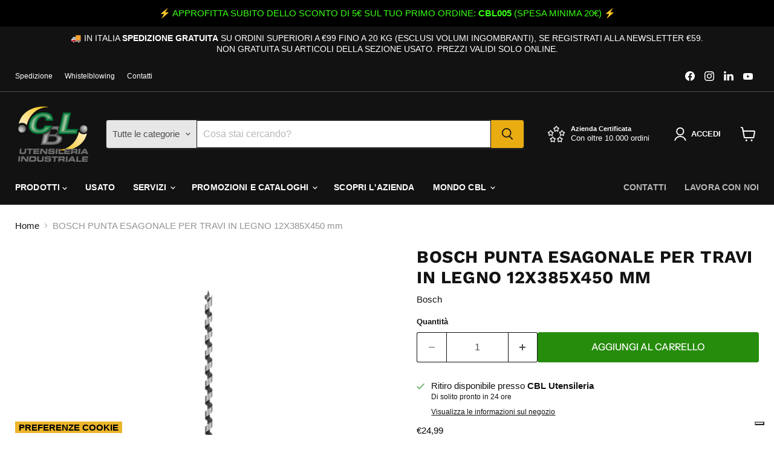

--- FILE ---
content_type: text/html; charset=utf-8
request_url: https://cblutensileria.it/products/punte-per-travi-12x450
body_size: 60073
content:
<!doctype html>
<html class="no-js no-touch" lang="it">
  <head>
    <script>
  window.consentmo_gcm_initial_state = "";
  window.consentmo_gcm_state = "";
  window.consentmo_gcm_security_storage = "";
  window.consentmo_gcm_ad_storage = "";
  window.consentmo_gcm_analytics_storage = "";
  window.consentmo_gcm_functionality_storage = "";
  window.consentmo_gcm_personalization_storage = "";
  window.consentmo_gcm_ads_data_redaction = "";
  window.consentmo_gcm_url_passthrough = "";
  window.consentmo_gcm_data_layer_name = "";
  
  // Google Consent Mode V2 integration script from Consentmo GDPR
  window.isenseRules = {};
  window.isenseRules.gcm = {
      gcmVersion: 2,
      integrationVersion: 3,
      customChanges: false,
      consentUpdated: false,
      initialState: 7,
      isCustomizationEnabled: false,
      adsDataRedaction: true,
      urlPassthrough: false,
      dataLayer: 'dataLayer',
      categories: { ad_personalization: "marketing", ad_storage: "marketing", ad_user_data: "marketing", analytics_storage: "analytics", functionality_storage: "functionality", personalization_storage: "functionality", security_storage: "strict"},
      storage: { ad_personalization: "false", ad_storage: "false", ad_user_data: "false", analytics_storage: "false", functionality_storage: "false", personalization_storage: "false", security_storage: "false", wait_for_update: 2000 }
  };
  if(window.consentmo_gcm_state !== null && window.consentmo_gcm_state !== "" && window.consentmo_gcm_state !== "0") {
    window.isenseRules.gcm.isCustomizationEnabled = true;
    window.isenseRules.gcm.initialState = window.consentmo_gcm_initial_state === null || window.consentmo_gcm_initial_state.trim() === "" ? window.isenseRules.gcm.initialState : window.consentmo_gcm_initial_state;
    window.isenseRules.gcm.categories.ad_storage = window.consentmo_gcm_ad_storage === null || window.consentmo_gcm_ad_storage.trim() === "" ? window.isenseRules.gcm.categories.ad_storage : window.consentmo_gcm_ad_storage;
    window.isenseRules.gcm.categories.ad_user_data = window.consentmo_gcm_ad_storage === null || window.consentmo_gcm_ad_storage.trim() === "" ? window.isenseRules.gcm.categories.ad_user_data : window.consentmo_gcm_ad_storage;
    window.isenseRules.gcm.categories.ad_personalization = window.consentmo_gcm_ad_storage === null || window.consentmo_gcm_ad_storage.trim() === "" ? window.isenseRules.gcm.categories.ad_personalization : window.consentmo_gcm_ad_storage;
    window.isenseRules.gcm.categories.analytics_storage = window.consentmo_gcm_analytics_storage === null || window.consentmo_gcm_analytics_storage.trim() === "" ? window.isenseRules.gcm.categories.analytics_storage : window.consentmo_gcm_analytics_storage;
    window.isenseRules.gcm.categories.functionality_storage = window.consentmo_gcm_functionality_storage === null || window.consentmo_gcm_functionality_storage.trim() === "" ? window.isenseRules.gcm.categories.functionality_storage : window.consentmo_gcm_functionality_storage;
    window.isenseRules.gcm.categories.personalization_storage = window.consentmo_gcm_personalization_storage === null || window.consentmo_gcm_personalization_storage.trim() === "" ? window.isenseRules.gcm.categories.personalization_storage : window.consentmo_gcm_personalization_storage;
    window.isenseRules.gcm.categories.security_storage = window.consentmo_gcm_security_storage === null || window.consentmo_gcm_security_storage.trim() === "" ? window.isenseRules.gcm.categories.security_storage : window.consentmo_gcm_security_storage;
    window.isenseRules.gcm.urlPassthrough = window.consentmo_gcm_url_passthrough === null || window.consentmo_gcm_url_passthrough.trim() === "" ? window.isenseRules.gcm.urlPassthrough : window.consentmo_gcm_url_passthrough;
    window.isenseRules.gcm.adsDataRedaction = window.consentmo_gcm_ads_data_redaction === null || window.consentmo_gcm_ads_data_redaction.trim() === "" ? window.isenseRules.gcm.adsDataRedaction : window.consentmo_gcm_ads_data_redaction;
    window.isenseRules.gcm.dataLayer = window.consentmo_gcm_data_layer_name === null || window.consentmo_gcm_data_layer_name.trim() === "" ? window.isenseRules.gcm.dataLayer : window.consentmo_gcm_data_layer_name;
  }
  window.isenseRules.initializeGcm = function (rules) {
    if(window.isenseRules.gcm.isCustomizationEnabled) {
      rules.initialState = window.isenseRules.gcm.initialState;
      rules.urlPassthrough = window.isenseRules.gcm.urlPassthrough === true || window.isenseRules.gcm.urlPassthrough === 'true';
      rules.adsDataRedaction = window.isenseRules.gcm.adsDataRedaction === true || window.isenseRules.gcm.adsDataRedaction === 'true';
    }
    
    let initialState = parseInt(rules.initialState);
    let marketingBlocked = initialState === 0 || initialState === 2 || initialState === 5 || initialState === 7;
    let analyticsBlocked = initialState === 0 || initialState === 3 || initialState === 6 || initialState === 7;
    let functionalityBlocked = initialState === 4 || initialState === 5 || initialState === 6 || initialState === 7;

    let gdprCache = localStorage.getItem('gdprCache') ? JSON.parse(localStorage.getItem('gdprCache')) : null;
    if (gdprCache && typeof gdprCache.updatedPreferences !== "undefined") {
      let updatedPreferences = gdprCache.updatedPreferences;
      marketingBlocked = parseInt(updatedPreferences.indexOf('marketing')) > -1;
      analyticsBlocked = parseInt(updatedPreferences.indexOf('analytics')) > -1;
      functionalityBlocked = parseInt(updatedPreferences.indexOf('functionality')) > -1;
    }

    Object.entries(rules.categories).forEach(category => {
      if(rules.storage.hasOwnProperty(category[0])) {
        switch(category[1]) {
          case 'strict':
            rules.storage[category[0]] = "granted";
            break;
          case 'marketing':
            rules.storage[category[0]] = marketingBlocked ? "denied" : "granted";
            break;
          case 'analytics':
            rules.storage[category[0]] = analyticsBlocked ? "denied" : "granted";
            break;
          case 'functionality':
            rules.storage[category[0]] = functionalityBlocked ? "denied" : "granted";
            break;
        }
      }
    });
    rules.consentUpdated = true;
    isenseRules.gcm = rules;
  }

  // Google Consent Mode - initialization start
  window.isenseRules.initializeGcm({
    ...window.isenseRules.gcm,
    adsDataRedaction: true,
    urlPassthrough: false,
    initialState: 7
  });

  /*
  * initialState acceptable values:
  * 0 - Set both ad_storage and analytics_storage to denied
  * 1 - Set all categories to granted
  * 2 - Set only ad_storage to denied
  * 3 - Set only analytics_storage to denied
  * 4 - Set only functionality_storage to denied
  * 5 - Set both ad_storage and functionality_storage to denied
  * 6 - Set both analytics_storage and functionality_storage to denied
  * 7 - Set all categories to denied
  */

  window[window.isenseRules.gcm.dataLayer] = window[window.isenseRules.gcm.dataLayer] || [];
  function gtag() { window[window.isenseRules.gcm.dataLayer].push(arguments); }
  gtag("consent", "default", isenseRules.gcm.storage);
  isenseRules.gcm.adsDataRedaction && gtag("set", "ads_data_redaction", isenseRules.gcm.adsDataRedaction);
  isenseRules.gcm.urlPassthrough && gtag("set", "url_passthrough", isenseRules.gcm.urlPassthrough);
</script>
    <meta charset="utf-8">
    <meta http-equiv="x-ua-compatible" content="IE=edge">
    <link rel="preconnect" href="https://cdn.shopify.com">
    <link rel="preconnect" href="https://fonts.shopifycdn.com">
    <link rel="preconnect" href="https://v.shopify.com">
    <link rel="preconnect" href="https://cdn.shopifycloud.com">
    <title>BOSCH PUNTA ESAGONALE PER TRAVI IN LEGNO 12X385X450 mm — CBL UTENSILERIA INDUSTRIALE</title>

    
      <meta name="description" content="CODICE ARTICOLO: 2608597642 CARATTERISTICHE PRINCIPALI Punte per travi, precise e veloci nella foratura del legno, La punta per travi consente una foratura rapida e senza fatica, e richiede solo una minima pressione di spinta, Fori puliti, asportazione dei trucioli elevata e una maggiore velocità sono consentiti dalla ">
    

    
      <link rel="shortcut icon" href="//cblutensileria.it/cdn/shop/files/cbl-1_32x32.png?v=1638894845" type="image/png">
    

    
      <link rel="canonical" href="https://cblutensileria.it/products/punte-per-travi-12x450" />
    

    <meta name="viewport" content="width=device-width">

    
    





<meta property="og:site_name" content="CBL UTENSILERIA INDUSTRIALE">
<meta property="og:url" content="https://cblutensileria.it/products/punte-per-travi-12x450">
<meta property="og:title" content="BOSCH PUNTA ESAGONALE PER TRAVI IN LEGNO 12X385X450 mm">
<meta property="og:type" content="product">
<meta property="og:description" content="CODICE ARTICOLO: 2608597642 CARATTERISTICHE PRINCIPALI Punte per travi, precise e veloci nella foratura del legno, La punta per travi consente una foratura rapida e senza fatica, e richiede solo una minima pressione di spinta, Fori puliti, asportazione dei trucioli elevata e una maggiore velocità sono consentiti dalla ">




    
    
    

    
    
    <meta
      property="og:image"
      content="https://cblutensileria.it/cdn/shop/products/2608597642_1200x1200.png?v=1637223429"
    />
    <meta
      property="og:image:secure_url"
      content="https://cblutensileria.it/cdn/shop/products/2608597642_1200x1200.png?v=1637223429"
    />
    <meta property="og:image:width" content="1200" />
    <meta property="og:image:height" content="1200" />
    
    
    <meta property="og:image:alt" content="Social media image" />
  












<meta name="twitter:title" content="BOSCH PUNTA ESAGONALE PER TRAVI IN LEGNO 12X385X450 mm">
<meta name="twitter:description" content="CODICE ARTICOLO: 2608597642 CARATTERISTICHE PRINCIPALI Punte per travi, precise e veloci nella foratura del legno, La punta per travi consente una foratura rapida e senza fatica, e richiede solo una minima pressione di spinta, Fori puliti, asportazione dei trucioli elevata e una maggiore velocità sono consentiti dalla ">


    
    
    
      
      
      <meta name="twitter:card" content="summary">
    
    
    <meta
      property="twitter:image"
      content="https://cblutensileria.it/cdn/shop/products/2608597642_1200x1200_crop_center.png?v=1637223429"
    />
    <meta property="twitter:image:width" content="1200" />
    <meta property="twitter:image:height" content="1200" />
    
    
    <meta property="twitter:image:alt" content="Social media image" />
  



    <link rel="preload" href="" as="font" crossorigin="anonymous">
    <link rel="preload" as="style" href="//cblutensileria.it/cdn/shop/t/43/assets/theme.css?v=25034465003030048931764752002">

    <script type='text/javascript' src='/apps/wlm/js/wlm-1.1.js?v=2.0'></script>


 
 









<style type="text/css">.wlm-message-pnf{text-align:center}#wlm-pwd-form{padding:30px 0;text-align:center}#wlm-wrapper{display:inline-block}#wlm-pwd-error{display:none;color:#FB8077;text-align:left;margin-top:10px;font-size:1.3rem}#wlm-pwd-error.wlm-error{border:1px solid #FB8077}#wlm-pwd-form-button{display:inline-block !important;height:auto !important;padding:8px 15px !important;background:black;border-radius:0 !important;color:#fff !important;text-decoration:none !important;vertical-align:top}.wlm-instantclick-fix,.wlm-item-selector{position:absolute;z-index:-999;display:none;height:0;width:0;font-size:0;line-height:0}#wlm-pwd-msg{margin-bottom:20px;text-align:left}#wlm-pwd-msg>p{margin-top:0;margin-bottom:0}.wlm-form-holder{display:flex}#wlm-pwd{border-color:black;border-width:1px;border-right:0;padding:0 10px}#wlm-pwd:focus-visible{outline:0}</style>










































<script type='text/javascript'>
wlm.arrHideLinks.push('a[href$="/collections/punchout_products"],a[href*="/collections/punchout_products/"],a[href*="/collections/punchout_products?"],a[href*="/collections/punchout_products#"]');
</script><style type='text/css' class='wlm-auto-hl-styles'>a[href$="/collections/punchout_products"],a[href*="/collections/punchout_products/"],a[href*="/collections/punchout_products?"],a[href*="/collections/punchout_products#"]{ display: none !important; }</style>






<script type='text/javascript'>

wlm.navigateByLocation();

wlm.jq(document).ready(function(){
wlm.removeLinks();
});
</script>




<script>window.performance && window.performance.mark && window.performance.mark('shopify.content_for_header.start');</script><meta name="google-site-verification" content="GIE9o2_7MEc6lwcoxp2sGDNlTEo3SrLMnehGqvrnf6U">
<meta name="google-site-verification" content="hET-m3IAILUK3eBSw7bMs_KxoQVDyaEysRhZSVXHG7w">
<meta id="shopify-digital-wallet" name="shopify-digital-wallet" content="/58714423465/digital_wallets/dialog">
<meta name="shopify-checkout-api-token" content="d07d5f0c5ed75719952402ef439dddb8">
<meta id="in-context-paypal-metadata" data-shop-id="58714423465" data-venmo-supported="false" data-environment="production" data-locale="it_IT" data-paypal-v4="true" data-currency="EUR">
<link rel="alternate" type="application/json+oembed" href="https://cblutensileria.it/products/punte-per-travi-12x450.oembed">
<script async="async" src="/checkouts/internal/preloads.js?locale=it-IT"></script>
<link rel="preconnect" href="https://shop.app" crossorigin="anonymous">
<script async="async" src="https://shop.app/checkouts/internal/preloads.js?locale=it-IT&shop_id=58714423465" crossorigin="anonymous"></script>
<script id="apple-pay-shop-capabilities" type="application/json">{"shopId":58714423465,"countryCode":"IT","currencyCode":"EUR","merchantCapabilities":["supports3DS"],"merchantId":"gid:\/\/shopify\/Shop\/58714423465","merchantName":"CBL UTENSILERIA INDUSTRIALE","requiredBillingContactFields":["postalAddress","email","phone"],"requiredShippingContactFields":["postalAddress","email","phone"],"shippingType":"shipping","supportedNetworks":["visa","maestro","masterCard","amex"],"total":{"type":"pending","label":"CBL UTENSILERIA INDUSTRIALE","amount":"1.00"},"shopifyPaymentsEnabled":true,"supportsSubscriptions":true}</script>
<script id="shopify-features" type="application/json">{"accessToken":"d07d5f0c5ed75719952402ef439dddb8","betas":["rich-media-storefront-analytics"],"domain":"cblutensileria.it","predictiveSearch":true,"shopId":58714423465,"locale":"it"}</script>
<script>var Shopify = Shopify || {};
Shopify.shop = "cbl-italia.myshopify.com";
Shopify.locale = "it";
Shopify.currency = {"active":"EUR","rate":"1.0"};
Shopify.country = "IT";
Shopify.theme = {"name":"Copia di Copia aggiornata al 19-12-2024 - WPD_BDR","id":182635626837,"schema_name":"Empire","schema_version":"11.1.2","theme_store_id":838,"role":"main"};
Shopify.theme.handle = "null";
Shopify.theme.style = {"id":null,"handle":null};
Shopify.cdnHost = "cblutensileria.it/cdn";
Shopify.routes = Shopify.routes || {};
Shopify.routes.root = "/";</script>
<script type="module">!function(o){(o.Shopify=o.Shopify||{}).modules=!0}(window);</script>
<script>!function(o){function n(){var o=[];function n(){o.push(Array.prototype.slice.apply(arguments))}return n.q=o,n}var t=o.Shopify=o.Shopify||{};t.loadFeatures=n(),t.autoloadFeatures=n()}(window);</script>
<script>
  window.ShopifyPay = window.ShopifyPay || {};
  window.ShopifyPay.apiHost = "shop.app\/pay";
  window.ShopifyPay.redirectState = null;
</script>
<script id="shop-js-analytics" type="application/json">{"pageType":"product"}</script>
<script defer="defer" async type="module" src="//cblutensileria.it/cdn/shopifycloud/shop-js/modules/v2/client.init-shop-cart-sync_x8TrURgt.it.esm.js"></script>
<script defer="defer" async type="module" src="//cblutensileria.it/cdn/shopifycloud/shop-js/modules/v2/chunk.common_BMf091Dh.esm.js"></script>
<script defer="defer" async type="module" src="//cblutensileria.it/cdn/shopifycloud/shop-js/modules/v2/chunk.modal_Ccb5hpjc.esm.js"></script>
<script type="module">
  await import("//cblutensileria.it/cdn/shopifycloud/shop-js/modules/v2/client.init-shop-cart-sync_x8TrURgt.it.esm.js");
await import("//cblutensileria.it/cdn/shopifycloud/shop-js/modules/v2/chunk.common_BMf091Dh.esm.js");
await import("//cblutensileria.it/cdn/shopifycloud/shop-js/modules/v2/chunk.modal_Ccb5hpjc.esm.js");

  window.Shopify.SignInWithShop?.initShopCartSync?.({"fedCMEnabled":true,"windoidEnabled":true});

</script>
<script>
  window.Shopify = window.Shopify || {};
  if (!window.Shopify.featureAssets) window.Shopify.featureAssets = {};
  window.Shopify.featureAssets['shop-js'] = {"shop-cart-sync":["modules/v2/client.shop-cart-sync_D7vJUGKr.it.esm.js","modules/v2/chunk.common_BMf091Dh.esm.js","modules/v2/chunk.modal_Ccb5hpjc.esm.js"],"init-fed-cm":["modules/v2/client.init-fed-cm_BXv35qgo.it.esm.js","modules/v2/chunk.common_BMf091Dh.esm.js","modules/v2/chunk.modal_Ccb5hpjc.esm.js"],"init-shop-email-lookup-coordinator":["modules/v2/client.init-shop-email-lookup-coordinator_DzDw3Uhh.it.esm.js","modules/v2/chunk.common_BMf091Dh.esm.js","modules/v2/chunk.modal_Ccb5hpjc.esm.js"],"init-windoid":["modules/v2/client.init-windoid_DlvsVjNy.it.esm.js","modules/v2/chunk.common_BMf091Dh.esm.js","modules/v2/chunk.modal_Ccb5hpjc.esm.js"],"shop-button":["modules/v2/client.shop-button_C3Wyia3L.it.esm.js","modules/v2/chunk.common_BMf091Dh.esm.js","modules/v2/chunk.modal_Ccb5hpjc.esm.js"],"shop-cash-offers":["modules/v2/client.shop-cash-offers_k-bSj52U.it.esm.js","modules/v2/chunk.common_BMf091Dh.esm.js","modules/v2/chunk.modal_Ccb5hpjc.esm.js"],"shop-toast-manager":["modules/v2/client.shop-toast-manager_CSPYl6Cc.it.esm.js","modules/v2/chunk.common_BMf091Dh.esm.js","modules/v2/chunk.modal_Ccb5hpjc.esm.js"],"init-shop-cart-sync":["modules/v2/client.init-shop-cart-sync_x8TrURgt.it.esm.js","modules/v2/chunk.common_BMf091Dh.esm.js","modules/v2/chunk.modal_Ccb5hpjc.esm.js"],"init-customer-accounts-sign-up":["modules/v2/client.init-customer-accounts-sign-up_Cwe1qxzn.it.esm.js","modules/v2/client.shop-login-button_ac2IzQ_G.it.esm.js","modules/v2/chunk.common_BMf091Dh.esm.js","modules/v2/chunk.modal_Ccb5hpjc.esm.js"],"pay-button":["modules/v2/client.pay-button_kRwyK07L.it.esm.js","modules/v2/chunk.common_BMf091Dh.esm.js","modules/v2/chunk.modal_Ccb5hpjc.esm.js"],"init-customer-accounts":["modules/v2/client.init-customer-accounts_jLRjuLQ2.it.esm.js","modules/v2/client.shop-login-button_ac2IzQ_G.it.esm.js","modules/v2/chunk.common_BMf091Dh.esm.js","modules/v2/chunk.modal_Ccb5hpjc.esm.js"],"avatar":["modules/v2/client.avatar_BTnouDA3.it.esm.js"],"init-shop-for-new-customer-accounts":["modules/v2/client.init-shop-for-new-customer-accounts_ClZzYg6g.it.esm.js","modules/v2/client.shop-login-button_ac2IzQ_G.it.esm.js","modules/v2/chunk.common_BMf091Dh.esm.js","modules/v2/chunk.modal_Ccb5hpjc.esm.js"],"shop-follow-button":["modules/v2/client.shop-follow-button_DrIHux4Q.it.esm.js","modules/v2/chunk.common_BMf091Dh.esm.js","modules/v2/chunk.modal_Ccb5hpjc.esm.js"],"checkout-modal":["modules/v2/client.checkout-modal_xEqZMhS3.it.esm.js","modules/v2/chunk.common_BMf091Dh.esm.js","modules/v2/chunk.modal_Ccb5hpjc.esm.js"],"shop-login-button":["modules/v2/client.shop-login-button_ac2IzQ_G.it.esm.js","modules/v2/chunk.common_BMf091Dh.esm.js","modules/v2/chunk.modal_Ccb5hpjc.esm.js"],"lead-capture":["modules/v2/client.lead-capture_TxS39yFf.it.esm.js","modules/v2/chunk.common_BMf091Dh.esm.js","modules/v2/chunk.modal_Ccb5hpjc.esm.js"],"shop-login":["modules/v2/client.shop-login_D4y7B51r.it.esm.js","modules/v2/chunk.common_BMf091Dh.esm.js","modules/v2/chunk.modal_Ccb5hpjc.esm.js"],"payment-terms":["modules/v2/client.payment-terms_BfEgpMb9.it.esm.js","modules/v2/chunk.common_BMf091Dh.esm.js","modules/v2/chunk.modal_Ccb5hpjc.esm.js"]};
</script>
<script>(function() {
  var isLoaded = false;
  function asyncLoad() {
    if (isLoaded) return;
    isLoaded = true;
    var urls = ["https:\/\/instafeed.nfcube.com\/cdn\/95d339ba7cb1ef905081c771134f6a5b.js?shop=cbl-italia.myshopify.com","https:\/\/chimpstatic.com\/mcjs-connected\/js\/users\/d6be9dc3c4005a96f6413b72f\/a26605edc11d1fda2894d37d4.js?shop=cbl-italia.myshopify.com","https:\/\/sharecart.webkul.com\/js\/scriptTag\/shared_cart.js?shop=cbl-italia.myshopify.com","https:\/\/app.popt.in\/pixel.js?id=e556586c75a76\u0026shop=cbl-italia.myshopify.com","https:\/\/codicebusiness.shinystat.com\/cgi-bin\/getcod.cgi?USER=7S-cblutensileriait\u0026NODW=yes\u0026SHAV=1.0.4\u0026shop=cbl-italia.myshopify.com"];
    for (var i = 0; i < urls.length; i++) {
      var s = document.createElement('script');
      s.type = 'text/javascript';
      s.async = true;
      s.src = urls[i];
      var x = document.getElementsByTagName('script')[0];
      x.parentNode.insertBefore(s, x);
    }
  };
  if(window.attachEvent) {
    window.attachEvent('onload', asyncLoad);
  } else {
    window.addEventListener('load', asyncLoad, false);
  }
})();</script>
<script id="__st">var __st={"a":58714423465,"offset":3600,"reqid":"4f1ddc06-f7c9-4319-ad13-29f7d26acda2-1769784949","pageurl":"cblutensileria.it\/products\/punte-per-travi-12x450","u":"11a15f5be8f7","p":"product","rtyp":"product","rid":7318064660649};</script>
<script>window.ShopifyPaypalV4VisibilityTracking = true;</script>
<script id="captcha-bootstrap">!function(){'use strict';const t='contact',e='account',n='new_comment',o=[[t,t],['blogs',n],['comments',n],[t,'customer']],c=[[e,'customer_login'],[e,'guest_login'],[e,'recover_customer_password'],[e,'create_customer']],r=t=>t.map((([t,e])=>`form[action*='/${t}']:not([data-nocaptcha='true']) input[name='form_type'][value='${e}']`)).join(','),a=t=>()=>t?[...document.querySelectorAll(t)].map((t=>t.form)):[];function s(){const t=[...o],e=r(t);return a(e)}const i='password',u='form_key',d=['recaptcha-v3-token','g-recaptcha-response','h-captcha-response',i],f=()=>{try{return window.sessionStorage}catch{return}},m='__shopify_v',_=t=>t.elements[u];function p(t,e,n=!1){try{const o=window.sessionStorage,c=JSON.parse(o.getItem(e)),{data:r}=function(t){const{data:e,action:n}=t;return t[m]||n?{data:e,action:n}:{data:t,action:n}}(c);for(const[e,n]of Object.entries(r))t.elements[e]&&(t.elements[e].value=n);n&&o.removeItem(e)}catch(o){console.error('form repopulation failed',{error:o})}}const l='form_type',E='cptcha';function T(t){t.dataset[E]=!0}const w=window,h=w.document,L='Shopify',v='ce_forms',y='captcha';let A=!1;((t,e)=>{const n=(g='f06e6c50-85a8-45c8-87d0-21a2b65856fe',I='https://cdn.shopify.com/shopifycloud/storefront-forms-hcaptcha/ce_storefront_forms_captcha_hcaptcha.v1.5.2.iife.js',D={infoText:'Protetto da hCaptcha',privacyText:'Privacy',termsText:'Termini'},(t,e,n)=>{const o=w[L][v],c=o.bindForm;if(c)return c(t,g,e,D).then(n);var r;o.q.push([[t,g,e,D],n]),r=I,A||(h.body.append(Object.assign(h.createElement('script'),{id:'captcha-provider',async:!0,src:r})),A=!0)});var g,I,D;w[L]=w[L]||{},w[L][v]=w[L][v]||{},w[L][v].q=[],w[L][y]=w[L][y]||{},w[L][y].protect=function(t,e){n(t,void 0,e),T(t)},Object.freeze(w[L][y]),function(t,e,n,w,h,L){const[v,y,A,g]=function(t,e,n){const i=e?o:[],u=t?c:[],d=[...i,...u],f=r(d),m=r(i),_=r(d.filter((([t,e])=>n.includes(e))));return[a(f),a(m),a(_),s()]}(w,h,L),I=t=>{const e=t.target;return e instanceof HTMLFormElement?e:e&&e.form},D=t=>v().includes(t);t.addEventListener('submit',(t=>{const e=I(t);if(!e)return;const n=D(e)&&!e.dataset.hcaptchaBound&&!e.dataset.recaptchaBound,o=_(e),c=g().includes(e)&&(!o||!o.value);(n||c)&&t.preventDefault(),c&&!n&&(function(t){try{if(!f())return;!function(t){const e=f();if(!e)return;const n=_(t);if(!n)return;const o=n.value;o&&e.removeItem(o)}(t);const e=Array.from(Array(32),(()=>Math.random().toString(36)[2])).join('');!function(t,e){_(t)||t.append(Object.assign(document.createElement('input'),{type:'hidden',name:u})),t.elements[u].value=e}(t,e),function(t,e){const n=f();if(!n)return;const o=[...t.querySelectorAll(`input[type='${i}']`)].map((({name:t})=>t)),c=[...d,...o],r={};for(const[a,s]of new FormData(t).entries())c.includes(a)||(r[a]=s);n.setItem(e,JSON.stringify({[m]:1,action:t.action,data:r}))}(t,e)}catch(e){console.error('failed to persist form',e)}}(e),e.submit())}));const S=(t,e)=>{t&&!t.dataset[E]&&(n(t,e.some((e=>e===t))),T(t))};for(const o of['focusin','change'])t.addEventListener(o,(t=>{const e=I(t);D(e)&&S(e,y())}));const B=e.get('form_key'),M=e.get(l),P=B&&M;t.addEventListener('DOMContentLoaded',(()=>{const t=y();if(P)for(const e of t)e.elements[l].value===M&&p(e,B);[...new Set([...A(),...v().filter((t=>'true'===t.dataset.shopifyCaptcha))])].forEach((e=>S(e,t)))}))}(h,new URLSearchParams(w.location.search),n,t,e,['guest_login'])})(!0,!0)}();</script>
<script integrity="sha256-4kQ18oKyAcykRKYeNunJcIwy7WH5gtpwJnB7kiuLZ1E=" data-source-attribution="shopify.loadfeatures" defer="defer" src="//cblutensileria.it/cdn/shopifycloud/storefront/assets/storefront/load_feature-a0a9edcb.js" crossorigin="anonymous"></script>
<script crossorigin="anonymous" defer="defer" src="//cblutensileria.it/cdn/shopifycloud/storefront/assets/shopify_pay/storefront-65b4c6d7.js?v=20250812"></script>
<script data-source-attribution="shopify.dynamic_checkout.dynamic.init">var Shopify=Shopify||{};Shopify.PaymentButton=Shopify.PaymentButton||{isStorefrontPortableWallets:!0,init:function(){window.Shopify.PaymentButton.init=function(){};var t=document.createElement("script");t.src="https://cblutensileria.it/cdn/shopifycloud/portable-wallets/latest/portable-wallets.it.js",t.type="module",document.head.appendChild(t)}};
</script>
<script data-source-attribution="shopify.dynamic_checkout.buyer_consent">
  function portableWalletsHideBuyerConsent(e){var t=document.getElementById("shopify-buyer-consent"),n=document.getElementById("shopify-subscription-policy-button");t&&n&&(t.classList.add("hidden"),t.setAttribute("aria-hidden","true"),n.removeEventListener("click",e))}function portableWalletsShowBuyerConsent(e){var t=document.getElementById("shopify-buyer-consent"),n=document.getElementById("shopify-subscription-policy-button");t&&n&&(t.classList.remove("hidden"),t.removeAttribute("aria-hidden"),n.addEventListener("click",e))}window.Shopify?.PaymentButton&&(window.Shopify.PaymentButton.hideBuyerConsent=portableWalletsHideBuyerConsent,window.Shopify.PaymentButton.showBuyerConsent=portableWalletsShowBuyerConsent);
</script>
<script data-source-attribution="shopify.dynamic_checkout.cart.bootstrap">document.addEventListener("DOMContentLoaded",(function(){function t(){return document.querySelector("shopify-accelerated-checkout-cart, shopify-accelerated-checkout")}if(t())Shopify.PaymentButton.init();else{new MutationObserver((function(e,n){t()&&(Shopify.PaymentButton.init(),n.disconnect())})).observe(document.body,{childList:!0,subtree:!0})}}));
</script>
<link id="shopify-accelerated-checkout-styles" rel="stylesheet" media="screen" href="https://cblutensileria.it/cdn/shopifycloud/portable-wallets/latest/accelerated-checkout-backwards-compat.css" crossorigin="anonymous">
<style id="shopify-accelerated-checkout-cart">
        #shopify-buyer-consent {
  margin-top: 1em;
  display: inline-block;
  width: 100%;
}

#shopify-buyer-consent.hidden {
  display: none;
}

#shopify-subscription-policy-button {
  background: none;
  border: none;
  padding: 0;
  text-decoration: underline;
  font-size: inherit;
  cursor: pointer;
}

#shopify-subscription-policy-button::before {
  box-shadow: none;
}

      </style>

<script>window.performance && window.performance.mark && window.performance.mark('shopify.content_for_header.end');</script>

    <link href="//cblutensileria.it/cdn/shop/t/43/assets/theme.css?v=25034465003030048931764752002" rel="stylesheet" type="text/css" media="all" />

    
      <link href="//cblutensileria.it/cdn/shop/t/43/assets/ripple.css?v=100240391239311985871750844215" rel="stylesheet" type="text/css" media="all" />
    

    
    <script>
      window.Theme = window.Theme || {};
      window.Theme.version = '11.1.2';
      window.Theme.name = 'Empire';
      window.Theme.routes = {
        "root_url": "/",
        "account_url": "/account",
        "account_login_url": "/account/login",
        "account_logout_url": "/account/logout",
        "account_register_url": "/account/register",
        "account_addresses_url": "/account/addresses",
        "collections_url": "/collections",
        "all_products_collection_url": "/collections/all",
        "search_url": "/search",
        "predictive_search_url": "/search/suggest",
        "cart_url": "/cart",
        "cart_add_url": "/cart/add",
        "cart_change_url": "/cart/change",
        "cart_clear_url": "/cart/clear",
        "product_recommendations_url": "/recommendations/products",
      };
    </script>
    

  <script src="https://punchout.cloud/punchout.js?store_id=CCZAps6HJFWZknM62vkHvH"></script>


<!-- Google Tag Manager -->
<script>(function(w,d,s,l,i){w[l]=w[l]||[];w[l].push({'gtm.start':
new Date().getTime(),event:'gtm.js'});var f=d.getElementsByTagName(s)[0],
j=d.createElement(s),dl=l!='dataLayer'?'&l='+l:'';j.async=true;j.src=
'https://www.googletagmanager.com/gtm.js?id='+i+dl;f.parentNode.insertBefore(j,f);
})(window,document,'script','dataLayer','GTM-M5L6X76S');</script>
<!-- End Google Tag Manager -->


<!-- Google tag (gtag.js) -->
<script async src="https://www.googletagmanager.com/gtag/js?id=G-9JQ5WVG7R1"></script>
<script>
  window.dataLayer = window.dataLayer || [];
  function gtag(){dataLayer.push(arguments);}
  gtag('js', new Date());

  gtag('config', 'G-9JQ5WVG7R1');
</script>





    <!-- Inizio codice Iubenda -->
<script type="text/javascript">
var _iub = _iub || [];
_iub.csConfiguration = {"siteId":4055959,"cookiePolicyId":89847671,"lang":"it","storage":{"useSiteId":true}};
</script>
<script type="text/javascript" src="https://cs.iubenda.com/autoblocking/4055959.js"></script>
<script type="text/javascript" src="//cdn.iubenda.com/cs/iubenda_cs.js" charset="UTF-8" async></script>
    <script type="text/javascript">
    function applyTaxRulesOverride(arguments) {
        jQuery = arguments[0];
        productID = arguments[1];
        productTags = arguments[2];
        productVendor = arguments[3];
        dpTaxPercent = arguments[4];
        dpPriceTypeToShow = arguments[5];
        dpTaxRulesAreApplied = false;
        for (let i = (dp_tax_rules.length - 1); i >= 0; i--) {
            if (parseInt(dp_tax_rules[i].type) == 1) {
                if (callFunctionDP('checkIfApplyTaxRulesBasedOnProductsIDs', [jQuery, dp_tax_rules[i], productID], true)) {
                    dpTaxPercent = parseFloat(dp_tax_rules[i].tax_rate.toString());
                    dpShowTax = parseInt(dp_tax_rules[i].show_tax) == 1;
                    dpPriceTypeToShow = parseInt(dp_tax_rules[i].price_type_to_show);
                    dpTaxRulesAreApplied = true;
                }
            } else if (parseInt(dp_tax_rules[i].type) == 2) {
                if (callFunctionDP('checkIfApplyTaxRulesBasedOnCollections', [jQuery, dp_tax_rules[i], productID], true)) {
                    dpTaxPercent = parseFloat(dp_tax_rules[i].tax_rate.toString());
                    dpShowTax = parseInt(dp_tax_rules[i].show_tax) == 1;
                    dpPriceTypeToShow = parseInt(dp_tax_rules[i].price_type_to_show);
                    dpTaxRulesAreApplied = true;
                }
            } else if (parseInt(dp_tax_rules[i].type) == 3) {
                if (callFunctionDP('checkIfApplyTaxRulesBasedOnProductsTags', [jQuery, dp_tax_rules[i], productTags], true)) {
                    dpTaxPercent = parseFloat(dp_tax_rules[i].tax_rate.toString());
                    dpShowTax = parseInt(dp_tax_rules[i].show_tax) == 1;
                    dpPriceTypeToShow = parseInt(dp_tax_rules[i].price_type_to_show);
                    dpTaxRulesAreApplied = true;
                }
            } else if (parseInt(dp_tax_rules[i].type) == 4) {
                if (callFunctionDP('checkIfApplyTaxRulesBasedOnVendor', [jQuery, dp_tax_rules[i], productVendor], true)) {
                    dpTaxPercent = parseFloat(dp_tax_rules[i].tax_rate.toString());
                    dpShowTax = parseInt(dp_tax_rules[i].show_tax) == 1;
                    dpPriceTypeToShow = parseInt(dp_tax_rules[i].price_type_to_show);
                    dpTaxRulesAreApplied = true;
                }
            } else if (parseInt(dp_tax_rules[i].type) == 5) {
                if (callFunctionDP('checkIfApplyTaxRulesBasedCustomerTags', [jQuery, dp_tax_rules[i]], true)) {
                    dpTaxPercent = parseFloat(dp_tax_rules[i].tax_rate.toString());
                    dpShowTax = parseInt(dp_tax_rules[i].show_tax) == 1;
                    dpPriceTypeToShow = parseInt(dp_tax_rules[i].price_type_to_show);
                    dpTaxRulesAreApplied = true;
                }
            } else if (parseInt(dp_tax_rules[i].type) == 6) {
                if (callFunctionDP('checkIfApplyTaxRulesBasedOnCountry', [jQuery, dp_tax_rules[i]], true)) {
                    dpTaxPercent = parseFloat(dp_tax_rules[i].tax_rate.toString());
                    dpShowTax = parseInt(dp_tax_rules[i].show_tax) == 1;
                    dpPriceTypeToShow = parseInt(dp_tax_rules[i].price_type_to_show);
                    dpTaxRulesAreApplied = true;
                }
            }
        }
        return {
            dpTaxRulesAreApplied: dpTaxRulesAreApplied,
            dpTaxPercent: dpTaxPercent,
            dpShowTax: dpShowTax,
            dpPriceTypeToShow: dpPriceTypeToShow
        }
    }
</script>
<style>
</style>
<!-- BEGIN app block: shopify://apps/consentmo-gdpr/blocks/gdpr_cookie_consent/4fbe573f-a377-4fea-9801-3ee0858cae41 -->


<!-- END app block --><!-- BEGIN app block: shopify://apps/wsh-wholesale-pricing/blocks/app-embed/94cbfa01-7191-4bb2-bcd8-b519b9b3bd06 --><script>

  window.wpdExtensionIsProductPage = {"id":7318064660649,"title":"BOSCH PUNTA ESAGONALE PER TRAVI IN LEGNO 12X385X450 mm","handle":"punte-per-travi-12x450","description":"\u003cp data-mce-fragment=\"1\"\u003e\u003cstrong data-mce-fragment=\"1\"\u003eCODICE ARTICOLO: \u003c\/strong\u003e2608597642\u003cbr\u003e\u003c\/p\u003e\n\u003cp data-mce-fragment=\"1\"\u003e\u003cstrong data-mce-fragment=\"1\"\u003eCARATTERISTICHE PRINCIPALI\u003c\/strong\u003e\u003c\/p\u003e\n\u003cp data-mce-fragment=\"1\"\u003ePunte per travi, precise e veloci nella foratura del legno, La punta per travi consente una foratura rapida e senza fatica, e richiede solo una minima pressione di spinta, Fori puliti, asportazione dei trucioli elevata e una maggiore velocità sono consentiti dalla spirale con attrito ridotto, Lo sbozzatore e il tagliente principale con rettifica di precisione garantiscono fori rapidi e precisi, Codolo esagonale per il massimo trasferimento della potenza nei trapani standard a tre ganasce e nei mandrini per trapano avvitatore.\u003c\/p\u003e\n\u003cp data-mce-fragment=\"1\"\u003e\u003cstrong data-mce-fragment=\"1\"\u003eSCHEDA TECNICA\u003c\/strong\u003e\u003c\/p\u003e\n\u003cul data-mce-fragment=\"1\"\u003e\n\u003cli data-mce-fragment=\"1\"\u003eØ 12 mm\u003c\/li\u003e\n\u003cli data-mce-fragment=\"1\"\u003eLunghezza utile 385 mm\u003c\/li\u003e\n\u003cli data-mce-fragment=\"1\"\u003eLunghezza complessiva 450 mm\u003c\/li\u003e\n\u003cli data-mce-fragment=\"1\"\u003eAmpiezza chiave Ø 6,35 mm\u003c\/li\u003e\n\u003cli data-mce-fragment=\"1\"\u003eAmpiezza chiave pollici 1\/4\u003c\/li\u003e\n\u003cli data-mce-fragment=\"1\"\u003eDiametro pollici 1\/4\u003c\/li\u003e\n\u003c\/ul\u003e","published_at":"2021-11-17T14:35:42+01:00","created_at":"2021-11-17T14:35:42+01:00","vendor":"Bosch","type":"Punte Elettroutensili","tags":["Esagonale","Nuovo","Travi in Legno"],"price":2499,"price_min":2499,"price_max":2499,"available":true,"price_varies":false,"compare_at_price":3904,"compare_at_price_min":3904,"compare_at_price_max":3904,"compare_at_price_varies":false,"variants":[{"id":41680084730025,"title":"Default Title","option1":"Default Title","option2":null,"option3":null,"sku":"BOS2608597642","requires_shipping":true,"taxable":true,"featured_image":null,"available":true,"name":"BOSCH PUNTA ESAGONALE PER TRAVI IN LEGNO 12X385X450 mm","public_title":null,"options":["Default Title"],"price":2499,"weight":1000,"compare_at_price":3904,"inventory_management":"shopify","barcode":"3165140183512","requires_selling_plan":false,"selling_plan_allocations":[]}],"images":["\/\/cblutensileria.it\/cdn\/shop\/products\/2608597642.png?v=1637223429"],"featured_image":"\/\/cblutensileria.it\/cdn\/shop\/products\/2608597642.png?v=1637223429","options":["Title"],"media":[{"alt":null,"id":26987863408809,"position":1,"preview_image":{"aspect_ratio":1.0,"height":2048,"width":2048,"src":"\/\/cblutensileria.it\/cdn\/shop\/products\/2608597642.png?v=1637223429"},"aspect_ratio":1.0,"height":2048,"media_type":"image","src":"\/\/cblutensileria.it\/cdn\/shop\/products\/2608597642.png?v=1637223429","width":2048}],"requires_selling_plan":false,"selling_plan_groups":[],"content":"\u003cp data-mce-fragment=\"1\"\u003e\u003cstrong data-mce-fragment=\"1\"\u003eCODICE ARTICOLO: \u003c\/strong\u003e2608597642\u003cbr\u003e\u003c\/p\u003e\n\u003cp data-mce-fragment=\"1\"\u003e\u003cstrong data-mce-fragment=\"1\"\u003eCARATTERISTICHE PRINCIPALI\u003c\/strong\u003e\u003c\/p\u003e\n\u003cp data-mce-fragment=\"1\"\u003ePunte per travi, precise e veloci nella foratura del legno, La punta per travi consente una foratura rapida e senza fatica, e richiede solo una minima pressione di spinta, Fori puliti, asportazione dei trucioli elevata e una maggiore velocità sono consentiti dalla spirale con attrito ridotto, Lo sbozzatore e il tagliente principale con rettifica di precisione garantiscono fori rapidi e precisi, Codolo esagonale per il massimo trasferimento della potenza nei trapani standard a tre ganasce e nei mandrini per trapano avvitatore.\u003c\/p\u003e\n\u003cp data-mce-fragment=\"1\"\u003e\u003cstrong data-mce-fragment=\"1\"\u003eSCHEDA TECNICA\u003c\/strong\u003e\u003c\/p\u003e\n\u003cul data-mce-fragment=\"1\"\u003e\n\u003cli data-mce-fragment=\"1\"\u003eØ 12 mm\u003c\/li\u003e\n\u003cli data-mce-fragment=\"1\"\u003eLunghezza utile 385 mm\u003c\/li\u003e\n\u003cli data-mce-fragment=\"1\"\u003eLunghezza complessiva 450 mm\u003c\/li\u003e\n\u003cli data-mce-fragment=\"1\"\u003eAmpiezza chiave Ø 6,35 mm\u003c\/li\u003e\n\u003cli data-mce-fragment=\"1\"\u003eAmpiezza chiave pollici 1\/4\u003c\/li\u003e\n\u003cli data-mce-fragment=\"1\"\u003eDiametro pollici 1\/4\u003c\/li\u003e\n\u003c\/ul\u003e"};
  window.wpdExtensionIsProductPage.selected_or_first_available_variant = {"id":41680084730025,"title":"Default Title","option1":"Default Title","option2":null,"option3":null,"sku":"BOS2608597642","requires_shipping":true,"taxable":true,"featured_image":null,"available":true,"name":"BOSCH PUNTA ESAGONALE PER TRAVI IN LEGNO 12X385X450 mm","public_title":null,"options":["Default Title"],"price":2499,"weight":1000,"compare_at_price":3904,"inventory_management":"shopify","barcode":"3165140183512","requires_selling_plan":false,"selling_plan_allocations":[]};
  window.wpdExtensionProductCollectionIds = "639852413269,621018317141,621018284373,621501219157,279919329449,282043252905,279621304489,637102588245,288115753129";
;
window.wpdExtensionIsCartPage = false;

window.showCrossOutPrice = true;
window.WPDAppProxy = "/apps/wpdapp";


window.WPDMarketLocalization = "";
window.WPDMoneyFormat = "\u003cspan class=dualPrice\u003e€{{amount_with_comma_separator}}\u003c\/span\u003e";


	
	

  
  
  
  
	
  
    window.is_wcp_wholesale_customer = false;
  
  window.wcp_customer = {
      email: "",
      id: "",
      tags: null,
      default_address: null,
      tax_exempt: false
    };
  window.shopPermanentDomain = "cbl-italia.myshopify.com";
  window.wpdAPIRootUrl = "https://bdr.wholesalehelper.io/";
</script>





<!-- END app block --><!-- BEGIN app block: shopify://apps/dual-price-display-pro/blocks/app-block/fbd96439-f105-44a6-b4c5-51766faddec4 -->
    <!-- BEGIN app snippet: init --><style>
    .dualPrice{display:block;}
    [itemprop="price"]{display:block !important;}
</style>

    <div class="styleForDualPrice tae">
        <style>
            .dualPrice{display:none;}
        </style>
    </div>


<script type="text/javascript">
    
        var productDPID = '7318064660649';
        var productDPHandle = 'punte-per-travi-12x450';
        var productDPTags = JSON.parse(JSON.stringify(["Esagonale","Nuovo","Travi in Legno"]));
        var productDPVendor = "Bosch";
        var variants = [];
        var variantsDPTaxable = [];
        
            variants.push('{"id":' + 41680084730025 + ',"price":' + 2499 + '}');
            variantsDPTaxable.push('{"id":' + 41680084730025 + ',"taxable":' + true + ',"compareAtPrice":' + 3904 + '}');
        
        var productDPVariants = '[' + variants.join(",") + ']';
        var productDPVariantsTaxable = '[' + variantsDPTaxable.join(",") + ']';
        var selectedProductDPPrice = '2499';
        var selectedProductDPCompareAtPrice = '3904';
        var selectedProductDPVariantID = '41680084730025';
    
    var isCart = false;
    
    var dualPriceStoreID = parseInt('4418');
    var dpLocalizationIsoCode = 'IT';

    
    var dp_activate_app = '1';
    var dp_base_price_type = '0';
    var dp_price_type_to_show = '0';
    var dp_first_price = '0';
    var dp_tax_percent = '22';
    var dp_dual_price_for_taxable_products = '0';
    var dp_apply_only_tax_rules_prices = '0';
    var dp_tax_incl_label = '';
    var dp_tax_excl_label = 'IVA escl.';
    var dp_price_path = '.product-block--price';
    var dp_catalog_price_path = '.productitem__price';
    var dp_tax_incl_color = '#000000';
    var dp_tax_excl_color = '#000000';
    var dp_size_ratio = '1';
    var dp_money_format = '€$$amount_with_comma_separator&&';
    
        dp_money_format = '€{{amount_with_comma_separator}}';
    
    var dp_show_compare_at_price = '0';

    var dp_tax_rules = [];
    
        dp_tax_rules = [{"id":12603,"type":5,"tax_rate":"20.00","show_tax":0,"price_type_to_show":1,"country_getter_type":0,"tax_rules_values":[{"value_id":"Punchout","value_image":null,"value_handle":null,"value_name":null}],"tags_implode_values":"Punchout","selected_country_codes":[]}];
    

    var dp_customer_tags = [];
    
        
    

    var dp_collections_products_ids = {};
    
    
        
    
</script>
<!-- END app snippet -->
    <!-- BEGIN app snippet: scripts -->

    <script src='https://cdn.shopify.com/extensions/019b1312-1188-701f-a167-4312b20b1b1a/dual-price-display-pro-11/assets/dualPrice_v6_pro.js' defer></script>


<!-- END app snippet -->



<!-- END app block --><script src="https://cdn.shopify.com/extensions/019c0f34-b0c2-78b5-b4b0-899f0a45188a/consentmo-gdpr-616/assets/consentmo_cookie_consent.js" type="text/javascript" defer="defer"></script>
<script src="https://cdn.shopify.com/extensions/6c66d7d0-f631-46bf-8039-ad48ac607ad6/forms-2301/assets/shopify-forms-loader.js" type="text/javascript" defer="defer"></script>
<link href="https://monorail-edge.shopifysvc.com" rel="dns-prefetch">
<script>(function(){if ("sendBeacon" in navigator && "performance" in window) {try {var session_token_from_headers = performance.getEntriesByType('navigation')[0].serverTiming.find(x => x.name == '_s').description;} catch {var session_token_from_headers = undefined;}var session_cookie_matches = document.cookie.match(/_shopify_s=([^;]*)/);var session_token_from_cookie = session_cookie_matches && session_cookie_matches.length === 2 ? session_cookie_matches[1] : "";var session_token = session_token_from_headers || session_token_from_cookie || "";function handle_abandonment_event(e) {var entries = performance.getEntries().filter(function(entry) {return /monorail-edge.shopifysvc.com/.test(entry.name);});if (!window.abandonment_tracked && entries.length === 0) {window.abandonment_tracked = true;var currentMs = Date.now();var navigation_start = performance.timing.navigationStart;var payload = {shop_id: 58714423465,url: window.location.href,navigation_start,duration: currentMs - navigation_start,session_token,page_type: "product"};window.navigator.sendBeacon("https://monorail-edge.shopifysvc.com/v1/produce", JSON.stringify({schema_id: "online_store_buyer_site_abandonment/1.1",payload: payload,metadata: {event_created_at_ms: currentMs,event_sent_at_ms: currentMs}}));}}window.addEventListener('pagehide', handle_abandonment_event);}}());</script>
<script id="web-pixels-manager-setup">(function e(e,d,r,n,o){if(void 0===o&&(o={}),!Boolean(null===(a=null===(i=window.Shopify)||void 0===i?void 0:i.analytics)||void 0===a?void 0:a.replayQueue)){var i,a;window.Shopify=window.Shopify||{};var t=window.Shopify;t.analytics=t.analytics||{};var s=t.analytics;s.replayQueue=[],s.publish=function(e,d,r){return s.replayQueue.push([e,d,r]),!0};try{self.performance.mark("wpm:start")}catch(e){}var l=function(){var e={modern:/Edge?\/(1{2}[4-9]|1[2-9]\d|[2-9]\d{2}|\d{4,})\.\d+(\.\d+|)|Firefox\/(1{2}[4-9]|1[2-9]\d|[2-9]\d{2}|\d{4,})\.\d+(\.\d+|)|Chrom(ium|e)\/(9{2}|\d{3,})\.\d+(\.\d+|)|(Maci|X1{2}).+ Version\/(15\.\d+|(1[6-9]|[2-9]\d|\d{3,})\.\d+)([,.]\d+|)( \(\w+\)|)( Mobile\/\w+|) Safari\/|Chrome.+OPR\/(9{2}|\d{3,})\.\d+\.\d+|(CPU[ +]OS|iPhone[ +]OS|CPU[ +]iPhone|CPU IPhone OS|CPU iPad OS)[ +]+(15[._]\d+|(1[6-9]|[2-9]\d|\d{3,})[._]\d+)([._]\d+|)|Android:?[ /-](13[3-9]|1[4-9]\d|[2-9]\d{2}|\d{4,})(\.\d+|)(\.\d+|)|Android.+Firefox\/(13[5-9]|1[4-9]\d|[2-9]\d{2}|\d{4,})\.\d+(\.\d+|)|Android.+Chrom(ium|e)\/(13[3-9]|1[4-9]\d|[2-9]\d{2}|\d{4,})\.\d+(\.\d+|)|SamsungBrowser\/([2-9]\d|\d{3,})\.\d+/,legacy:/Edge?\/(1[6-9]|[2-9]\d|\d{3,})\.\d+(\.\d+|)|Firefox\/(5[4-9]|[6-9]\d|\d{3,})\.\d+(\.\d+|)|Chrom(ium|e)\/(5[1-9]|[6-9]\d|\d{3,})\.\d+(\.\d+|)([\d.]+$|.*Safari\/(?![\d.]+ Edge\/[\d.]+$))|(Maci|X1{2}).+ Version\/(10\.\d+|(1[1-9]|[2-9]\d|\d{3,})\.\d+)([,.]\d+|)( \(\w+\)|)( Mobile\/\w+|) Safari\/|Chrome.+OPR\/(3[89]|[4-9]\d|\d{3,})\.\d+\.\d+|(CPU[ +]OS|iPhone[ +]OS|CPU[ +]iPhone|CPU IPhone OS|CPU iPad OS)[ +]+(10[._]\d+|(1[1-9]|[2-9]\d|\d{3,})[._]\d+)([._]\d+|)|Android:?[ /-](13[3-9]|1[4-9]\d|[2-9]\d{2}|\d{4,})(\.\d+|)(\.\d+|)|Mobile Safari.+OPR\/([89]\d|\d{3,})\.\d+\.\d+|Android.+Firefox\/(13[5-9]|1[4-9]\d|[2-9]\d{2}|\d{4,})\.\d+(\.\d+|)|Android.+Chrom(ium|e)\/(13[3-9]|1[4-9]\d|[2-9]\d{2}|\d{4,})\.\d+(\.\d+|)|Android.+(UC? ?Browser|UCWEB|U3)[ /]?(15\.([5-9]|\d{2,})|(1[6-9]|[2-9]\d|\d{3,})\.\d+)\.\d+|SamsungBrowser\/(5\.\d+|([6-9]|\d{2,})\.\d+)|Android.+MQ{2}Browser\/(14(\.(9|\d{2,})|)|(1[5-9]|[2-9]\d|\d{3,})(\.\d+|))(\.\d+|)|K[Aa][Ii]OS\/(3\.\d+|([4-9]|\d{2,})\.\d+)(\.\d+|)/},d=e.modern,r=e.legacy,n=navigator.userAgent;return n.match(d)?"modern":n.match(r)?"legacy":"unknown"}(),u="modern"===l?"modern":"legacy",c=(null!=n?n:{modern:"",legacy:""})[u],f=function(e){return[e.baseUrl,"/wpm","/b",e.hashVersion,"modern"===e.buildTarget?"m":"l",".js"].join("")}({baseUrl:d,hashVersion:r,buildTarget:u}),m=function(e){var d=e.version,r=e.bundleTarget,n=e.surface,o=e.pageUrl,i=e.monorailEndpoint;return{emit:function(e){var a=e.status,t=e.errorMsg,s=(new Date).getTime(),l=JSON.stringify({metadata:{event_sent_at_ms:s},events:[{schema_id:"web_pixels_manager_load/3.1",payload:{version:d,bundle_target:r,page_url:o,status:a,surface:n,error_msg:t},metadata:{event_created_at_ms:s}}]});if(!i)return console&&console.warn&&console.warn("[Web Pixels Manager] No Monorail endpoint provided, skipping logging."),!1;try{return self.navigator.sendBeacon.bind(self.navigator)(i,l)}catch(e){}var u=new XMLHttpRequest;try{return u.open("POST",i,!0),u.setRequestHeader("Content-Type","text/plain"),u.send(l),!0}catch(e){return console&&console.warn&&console.warn("[Web Pixels Manager] Got an unhandled error while logging to Monorail."),!1}}}}({version:r,bundleTarget:l,surface:e.surface,pageUrl:self.location.href,monorailEndpoint:e.monorailEndpoint});try{o.browserTarget=l,function(e){var d=e.src,r=e.async,n=void 0===r||r,o=e.onload,i=e.onerror,a=e.sri,t=e.scriptDataAttributes,s=void 0===t?{}:t,l=document.createElement("script"),u=document.querySelector("head"),c=document.querySelector("body");if(l.async=n,l.src=d,a&&(l.integrity=a,l.crossOrigin="anonymous"),s)for(var f in s)if(Object.prototype.hasOwnProperty.call(s,f))try{l.dataset[f]=s[f]}catch(e){}if(o&&l.addEventListener("load",o),i&&l.addEventListener("error",i),u)u.appendChild(l);else{if(!c)throw new Error("Did not find a head or body element to append the script");c.appendChild(l)}}({src:f,async:!0,onload:function(){if(!function(){var e,d;return Boolean(null===(d=null===(e=window.Shopify)||void 0===e?void 0:e.analytics)||void 0===d?void 0:d.initialized)}()){var d=window.webPixelsManager.init(e)||void 0;if(d){var r=window.Shopify.analytics;r.replayQueue.forEach((function(e){var r=e[0],n=e[1],o=e[2];d.publishCustomEvent(r,n,o)})),r.replayQueue=[],r.publish=d.publishCustomEvent,r.visitor=d.visitor,r.initialized=!0}}},onerror:function(){return m.emit({status:"failed",errorMsg:"".concat(f," has failed to load")})},sri:function(e){var d=/^sha384-[A-Za-z0-9+/=]+$/;return"string"==typeof e&&d.test(e)}(c)?c:"",scriptDataAttributes:o}),m.emit({status:"loading"})}catch(e){m.emit({status:"failed",errorMsg:(null==e?void 0:e.message)||"Unknown error"})}}})({shopId: 58714423465,storefrontBaseUrl: "https://cblutensileria.it",extensionsBaseUrl: "https://extensions.shopifycdn.com/cdn/shopifycloud/web-pixels-manager",monorailEndpoint: "https://monorail-edge.shopifysvc.com/unstable/produce_batch",surface: "storefront-renderer",enabledBetaFlags: ["2dca8a86"],webPixelsConfigList: [{"id":"3757769045","configuration":"{\"subdomain\": \"cbl-italia\"}","eventPayloadVersion":"v1","runtimeContext":"STRICT","scriptVersion":"7c43d34f3733b2440dd44bce7edbeb00","type":"APP","apiClientId":1615517,"privacyPurposes":["ANALYTICS","MARKETING","SALE_OF_DATA"],"dataSharingAdjustments":{"protectedCustomerApprovalScopes":["read_customer_address","read_customer_email","read_customer_name","read_customer_personal_data","read_customer_phone"]}},{"id":"3027370325","configuration":"{\"account_ID\":\"1065909\",\"google_analytics_tracking_tag\":\"1\",\"measurement_id\":\"2\",\"api_secret\":\"3\",\"shop_settings\":\"{\\\"custom_pixel_script\\\":\\\"https:\\\\\\\/\\\\\\\/storage.googleapis.com\\\\\\\/gsf-scripts\\\\\\\/custom-pixels\\\\\\\/cbl-italia.js\\\"}\"}","eventPayloadVersion":"v1","runtimeContext":"LAX","scriptVersion":"c6b888297782ed4a1cba19cda43d6625","type":"APP","apiClientId":1558137,"privacyPurposes":[],"dataSharingAdjustments":{"protectedCustomerApprovalScopes":["read_customer_address","read_customer_email","read_customer_name","read_customer_personal_data","read_customer_phone"]}},{"id":"2065989973","configuration":"{\"pixel_id\":\"2736389596569294\",\"pixel_type\":\"facebook_pixel\"}","eventPayloadVersion":"v1","runtimeContext":"OPEN","scriptVersion":"ca16bc87fe92b6042fbaa3acc2fbdaa6","type":"APP","apiClientId":2329312,"privacyPurposes":["ANALYTICS","MARKETING","SALE_OF_DATA"],"dataSharingAdjustments":{"protectedCustomerApprovalScopes":["read_customer_address","read_customer_email","read_customer_name","read_customer_personal_data","read_customer_phone"]}},{"id":"1049755989","configuration":"{\"config\":\"{\\\"google_tag_ids\\\":[\\\"G-9JQ5WVG7R1\\\",\\\"AW-10841098463\\\",\\\"GT-NFJZB5B\\\"],\\\"target_country\\\":\\\"IT\\\",\\\"gtag_events\\\":[{\\\"type\\\":\\\"begin_checkout\\\",\\\"action_label\\\":[\\\"G-9JQ5WVG7R1\\\",\\\"AW-10841098463\\\/Baw3CLex9Z0DEN-RuLEo\\\"]},{\\\"type\\\":\\\"search\\\",\\\"action_label\\\":[\\\"G-9JQ5WVG7R1\\\",\\\"AW-10841098463\\\/6RdhCLqx9Z0DEN-RuLEo\\\"]},{\\\"type\\\":\\\"view_item\\\",\\\"action_label\\\":[\\\"G-9JQ5WVG7R1\\\",\\\"AW-10841098463\\\/Y3dCCLGx9Z0DEN-RuLEo\\\",\\\"MC-PFVJ76R5G2\\\"]},{\\\"type\\\":\\\"purchase\\\",\\\"action_label\\\":[\\\"G-9JQ5WVG7R1\\\",\\\"AW-10841098463\\\/hOeiCK6x9Z0DEN-RuLEo\\\",\\\"MC-PFVJ76R5G2\\\"]},{\\\"type\\\":\\\"page_view\\\",\\\"action_label\\\":[\\\"G-9JQ5WVG7R1\\\",\\\"AW-10841098463\\\/zm0-CKux9Z0DEN-RuLEo\\\",\\\"MC-PFVJ76R5G2\\\"]},{\\\"type\\\":\\\"add_payment_info\\\",\\\"action_label\\\":[\\\"G-9JQ5WVG7R1\\\",\\\"AW-10841098463\\\/dWQ1CL2x9Z0DEN-RuLEo\\\"]},{\\\"type\\\":\\\"add_to_cart\\\",\\\"action_label\\\":[\\\"G-9JQ5WVG7R1\\\",\\\"AW-10841098463\\\/abDOCLSx9Z0DEN-RuLEo\\\"]}],\\\"enable_monitoring_mode\\\":false}\"}","eventPayloadVersion":"v1","runtimeContext":"OPEN","scriptVersion":"b2a88bafab3e21179ed38636efcd8a93","type":"APP","apiClientId":1780363,"privacyPurposes":[],"dataSharingAdjustments":{"protectedCustomerApprovalScopes":["read_customer_address","read_customer_email","read_customer_name","read_customer_personal_data","read_customer_phone"]}},{"id":"shopify-app-pixel","configuration":"{}","eventPayloadVersion":"v1","runtimeContext":"STRICT","scriptVersion":"0450","apiClientId":"shopify-pixel","type":"APP","privacyPurposes":["ANALYTICS","MARKETING"]},{"id":"shopify-custom-pixel","eventPayloadVersion":"v1","runtimeContext":"LAX","scriptVersion":"0450","apiClientId":"shopify-pixel","type":"CUSTOM","privacyPurposes":["ANALYTICS","MARKETING"]}],isMerchantRequest: false,initData: {"shop":{"name":"CBL UTENSILERIA INDUSTRIALE","paymentSettings":{"currencyCode":"EUR"},"myshopifyDomain":"cbl-italia.myshopify.com","countryCode":"IT","storefrontUrl":"https:\/\/cblutensileria.it"},"customer":null,"cart":null,"checkout":null,"productVariants":[{"price":{"amount":24.99,"currencyCode":"EUR"},"product":{"title":"BOSCH PUNTA ESAGONALE PER TRAVI IN LEGNO 12X385X450 mm","vendor":"Bosch","id":"7318064660649","untranslatedTitle":"BOSCH PUNTA ESAGONALE PER TRAVI IN LEGNO 12X385X450 mm","url":"\/products\/punte-per-travi-12x450","type":"Punte Elettroutensili"},"id":"41680084730025","image":{"src":"\/\/cblutensileria.it\/cdn\/shop\/products\/2608597642.png?v=1637223429"},"sku":"BOS2608597642","title":"Default Title","untranslatedTitle":"Default Title"}],"purchasingCompany":null},},"https://cblutensileria.it/cdn","1d2a099fw23dfb22ep557258f5m7a2edbae",{"modern":"","legacy":""},{"shopId":"58714423465","storefrontBaseUrl":"https:\/\/cblutensileria.it","extensionBaseUrl":"https:\/\/extensions.shopifycdn.com\/cdn\/shopifycloud\/web-pixels-manager","surface":"storefront-renderer","enabledBetaFlags":"[\"2dca8a86\"]","isMerchantRequest":"false","hashVersion":"1d2a099fw23dfb22ep557258f5m7a2edbae","publish":"custom","events":"[[\"page_viewed\",{}],[\"product_viewed\",{\"productVariant\":{\"price\":{\"amount\":24.99,\"currencyCode\":\"EUR\"},\"product\":{\"title\":\"BOSCH PUNTA ESAGONALE PER TRAVI IN LEGNO 12X385X450 mm\",\"vendor\":\"Bosch\",\"id\":\"7318064660649\",\"untranslatedTitle\":\"BOSCH PUNTA ESAGONALE PER TRAVI IN LEGNO 12X385X450 mm\",\"url\":\"\/products\/punte-per-travi-12x450\",\"type\":\"Punte Elettroutensili\"},\"id\":\"41680084730025\",\"image\":{\"src\":\"\/\/cblutensileria.it\/cdn\/shop\/products\/2608597642.png?v=1637223429\"},\"sku\":\"BOS2608597642\",\"title\":\"Default Title\",\"untranslatedTitle\":\"Default Title\"}}]]"});</script><script>
  window.ShopifyAnalytics = window.ShopifyAnalytics || {};
  window.ShopifyAnalytics.meta = window.ShopifyAnalytics.meta || {};
  window.ShopifyAnalytics.meta.currency = 'EUR';
  var meta = {"product":{"id":7318064660649,"gid":"gid:\/\/shopify\/Product\/7318064660649","vendor":"Bosch","type":"Punte Elettroutensili","handle":"punte-per-travi-12x450","variants":[{"id":41680084730025,"price":2499,"name":"BOSCH PUNTA ESAGONALE PER TRAVI IN LEGNO 12X385X450 mm","public_title":null,"sku":"BOS2608597642"}],"remote":false},"page":{"pageType":"product","resourceType":"product","resourceId":7318064660649,"requestId":"4f1ddc06-f7c9-4319-ad13-29f7d26acda2-1769784949"}};
  for (var attr in meta) {
    window.ShopifyAnalytics.meta[attr] = meta[attr];
  }
</script>
<script class="analytics">
  (function () {
    var customDocumentWrite = function(content) {
      var jquery = null;

      if (window.jQuery) {
        jquery = window.jQuery;
      } else if (window.Checkout && window.Checkout.$) {
        jquery = window.Checkout.$;
      }

      if (jquery) {
        jquery('body').append(content);
      }
    };

    var hasLoggedConversion = function(token) {
      if (token) {
        return document.cookie.indexOf('loggedConversion=' + token) !== -1;
      }
      return false;
    }

    var setCookieIfConversion = function(token) {
      if (token) {
        var twoMonthsFromNow = new Date(Date.now());
        twoMonthsFromNow.setMonth(twoMonthsFromNow.getMonth() + 2);

        document.cookie = 'loggedConversion=' + token + '; expires=' + twoMonthsFromNow;
      }
    }

    var trekkie = window.ShopifyAnalytics.lib = window.trekkie = window.trekkie || [];
    if (trekkie.integrations) {
      return;
    }
    trekkie.methods = [
      'identify',
      'page',
      'ready',
      'track',
      'trackForm',
      'trackLink'
    ];
    trekkie.factory = function(method) {
      return function() {
        var args = Array.prototype.slice.call(arguments);
        args.unshift(method);
        trekkie.push(args);
        return trekkie;
      };
    };
    for (var i = 0; i < trekkie.methods.length; i++) {
      var key = trekkie.methods[i];
      trekkie[key] = trekkie.factory(key);
    }
    trekkie.load = function(config) {
      trekkie.config = config || {};
      trekkie.config.initialDocumentCookie = document.cookie;
      var first = document.getElementsByTagName('script')[0];
      var script = document.createElement('script');
      script.type = 'text/javascript';
      script.onerror = function(e) {
        var scriptFallback = document.createElement('script');
        scriptFallback.type = 'text/javascript';
        scriptFallback.onerror = function(error) {
                var Monorail = {
      produce: function produce(monorailDomain, schemaId, payload) {
        var currentMs = new Date().getTime();
        var event = {
          schema_id: schemaId,
          payload: payload,
          metadata: {
            event_created_at_ms: currentMs,
            event_sent_at_ms: currentMs
          }
        };
        return Monorail.sendRequest("https://" + monorailDomain + "/v1/produce", JSON.stringify(event));
      },
      sendRequest: function sendRequest(endpointUrl, payload) {
        // Try the sendBeacon API
        if (window && window.navigator && typeof window.navigator.sendBeacon === 'function' && typeof window.Blob === 'function' && !Monorail.isIos12()) {
          var blobData = new window.Blob([payload], {
            type: 'text/plain'
          });

          if (window.navigator.sendBeacon(endpointUrl, blobData)) {
            return true;
          } // sendBeacon was not successful

        } // XHR beacon

        var xhr = new XMLHttpRequest();

        try {
          xhr.open('POST', endpointUrl);
          xhr.setRequestHeader('Content-Type', 'text/plain');
          xhr.send(payload);
        } catch (e) {
          console.log(e);
        }

        return false;
      },
      isIos12: function isIos12() {
        return window.navigator.userAgent.lastIndexOf('iPhone; CPU iPhone OS 12_') !== -1 || window.navigator.userAgent.lastIndexOf('iPad; CPU OS 12_') !== -1;
      }
    };
    Monorail.produce('monorail-edge.shopifysvc.com',
      'trekkie_storefront_load_errors/1.1',
      {shop_id: 58714423465,
      theme_id: 182635626837,
      app_name: "storefront",
      context_url: window.location.href,
      source_url: "//cblutensileria.it/cdn/s/trekkie.storefront.c59ea00e0474b293ae6629561379568a2d7c4bba.min.js"});

        };
        scriptFallback.async = true;
        scriptFallback.src = '//cblutensileria.it/cdn/s/trekkie.storefront.c59ea00e0474b293ae6629561379568a2d7c4bba.min.js';
        first.parentNode.insertBefore(scriptFallback, first);
      };
      script.async = true;
      script.src = '//cblutensileria.it/cdn/s/trekkie.storefront.c59ea00e0474b293ae6629561379568a2d7c4bba.min.js';
      first.parentNode.insertBefore(script, first);
    };
    trekkie.load(
      {"Trekkie":{"appName":"storefront","development":false,"defaultAttributes":{"shopId":58714423465,"isMerchantRequest":null,"themeId":182635626837,"themeCityHash":"16661536959700469659","contentLanguage":"it","currency":"EUR","eventMetadataId":"f1a58e9b-d4b8-405c-847d-79d41a0f4429"},"isServerSideCookieWritingEnabled":true,"monorailRegion":"shop_domain","enabledBetaFlags":["65f19447","b5387b81"]},"Session Attribution":{},"S2S":{"facebookCapiEnabled":true,"source":"trekkie-storefront-renderer","apiClientId":580111}}
    );

    var loaded = false;
    trekkie.ready(function() {
      if (loaded) return;
      loaded = true;

      window.ShopifyAnalytics.lib = window.trekkie;

      var originalDocumentWrite = document.write;
      document.write = customDocumentWrite;
      try { window.ShopifyAnalytics.merchantGoogleAnalytics.call(this); } catch(error) {};
      document.write = originalDocumentWrite;

      window.ShopifyAnalytics.lib.page(null,{"pageType":"product","resourceType":"product","resourceId":7318064660649,"requestId":"4f1ddc06-f7c9-4319-ad13-29f7d26acda2-1769784949","shopifyEmitted":true});

      var match = window.location.pathname.match(/checkouts\/(.+)\/(thank_you|post_purchase)/)
      var token = match? match[1]: undefined;
      if (!hasLoggedConversion(token)) {
        setCookieIfConversion(token);
        window.ShopifyAnalytics.lib.track("Viewed Product",{"currency":"EUR","variantId":41680084730025,"productId":7318064660649,"productGid":"gid:\/\/shopify\/Product\/7318064660649","name":"BOSCH PUNTA ESAGONALE PER TRAVI IN LEGNO 12X385X450 mm","price":"24.99","sku":"BOS2608597642","brand":"Bosch","variant":null,"category":"Punte Elettroutensili","nonInteraction":true,"remote":false},undefined,undefined,{"shopifyEmitted":true});
      window.ShopifyAnalytics.lib.track("monorail:\/\/trekkie_storefront_viewed_product\/1.1",{"currency":"EUR","variantId":41680084730025,"productId":7318064660649,"productGid":"gid:\/\/shopify\/Product\/7318064660649","name":"BOSCH PUNTA ESAGONALE PER TRAVI IN LEGNO 12X385X450 mm","price":"24.99","sku":"BOS2608597642","brand":"Bosch","variant":null,"category":"Punte Elettroutensili","nonInteraction":true,"remote":false,"referer":"https:\/\/cblutensileria.it\/products\/punte-per-travi-12x450"});
      }
    });


        var eventsListenerScript = document.createElement('script');
        eventsListenerScript.async = true;
        eventsListenerScript.src = "//cblutensileria.it/cdn/shopifycloud/storefront/assets/shop_events_listener-3da45d37.js";
        document.getElementsByTagName('head')[0].appendChild(eventsListenerScript);

})();</script>
<script
  defer
  src="https://cblutensileria.it/cdn/shopifycloud/perf-kit/shopify-perf-kit-3.1.0.min.js"
  data-application="storefront-renderer"
  data-shop-id="58714423465"
  data-render-region="gcp-us-east1"
  data-page-type="product"
  data-theme-instance-id="182635626837"
  data-theme-name="Empire"
  data-theme-version="11.1.2"
  data-monorail-region="shop_domain"
  data-resource-timing-sampling-rate="10"
  data-shs="true"
  data-shs-beacon="true"
  data-shs-export-with-fetch="true"
  data-shs-logs-sample-rate="1"
  data-shs-beacon-endpoint="https://cblutensileria.it/api/collect"
></script>
</head>

  <body class="template-product" data-instant-allow-query-string >
    <script>
      document.documentElement.className=document.documentElement.className.replace(/\bno-js\b/,'js');
      if(window.Shopify&&window.Shopify.designMode)document.documentElement.className+=' in-theme-editor';
      if(('ontouchstart' in window)||window.DocumentTouch&&document instanceof DocumentTouch)document.documentElement.className=document.documentElement.className.replace(/\bno-touch\b/,'has-touch');
    </script>


    <!-- Google Tag Manager (noscript) -->
<noscript><iframe src="https://www.googletagmanager.com/ns.html?id=GTM-M5L6X76S"
height="0" width="0" style="display:none;visibility:hidden"></iframe></noscript>
<!-- End Google Tag Manager (noscript) -->

    
    <svg
      class="icon-star-reference"
      aria-hidden="true"
      focusable="false"
      role="presentation"
      xmlns="http://www.w3.org/2000/svg" width="20" height="20" viewBox="3 3 17 17" fill="none"
    >
      <symbol id="icon-star">
        <rect class="icon-star-background" width="20" height="20" fill="currentColor"/>
        <path d="M10 3L12.163 7.60778L17 8.35121L13.5 11.9359L14.326 17L10 14.6078L5.674 17L6.5 11.9359L3 8.35121L7.837 7.60778L10 3Z" stroke="currentColor" stroke-width="2" stroke-linecap="round" stroke-linejoin="round" fill="none"/>
      </symbol>
      <clipPath id="icon-star-clip">
        <path d="M10 3L12.163 7.60778L17 8.35121L13.5 11.9359L14.326 17L10 14.6078L5.674 17L6.5 11.9359L3 8.35121L7.837 7.60778L10 3Z" stroke="currentColor" stroke-width="2" stroke-linecap="round" stroke-linejoin="round"/>
      </clipPath>
    </svg>
    


    <a class="skip-to-main" href="#site-main">Salta il contenuto</a>

    <!-- BEGIN sections: header-group -->
<div id="shopify-section-sections--25498274824533__announcement-bar" class="shopify-section shopify-section-group-header-group site-announcement"><script
  type="application/json"
  data-section-id="sections--25498274824533__announcement-bar"
  data-section-type="static-announcement">
</script>









  
    <div
      class="
        announcement-bar
        
      "
      style="
        color: #ffffff;
        background: #121212;
      "
      data-announcement-bar
    >
      

      
        <div class="announcement-bar-text">
          🚚 IN ITALIA  <b>SPEDIZIONE GRATUITA</b> SU ORDINI SUPERIORI A €99 FINO A 20 KG (ESCLUSI VOLUMI INGOMBRANTI), SE REGISTRATI ALLA NEWSLETTER €59. <br>NON GRATUITA SU ARTICOLI DELLA SEZIONE USATO. PREZZI VALIDI SOLO ONLINE.
        </div>
      

      <div class="announcement-bar-text-mobile">
        
          🚚 IN ITALIA <b>SPEDIZIONE GRATUITA</b> SU ORDINI SUPERIORI A €99 FINO A 20 KG, SE REGISTRATI ALLA NEWSLETTER €59. 

<br>NON GRATUITA SU ARTICOLI DELLA SEZIONE USATO.

<br>PREZZI VALIDI SOLO ONLINE.
        
      </div>
    </div>
  


<style> #shopify-section-sections--25498274824533__announcement-bar .announcement-bar {font-weight: 400; padding: 10px 0;} #shopify-section-sections--25498274824533__announcement-bar .announcement-bar-text-mobile {font-size: 12px;} </style></div><div id="shopify-section-sections--25498274824533__dynamic_custom_liquid_inmXzL" class="shopify-section shopify-section-group-header-group custom-liquid--section"><script
  type="application/json"
  data-section-id="sections--25498274824533__dynamic_custom_liquid_inmXzL"
  data-section-type="dynamic-custom-liquid"
>
</script>

<section class="custom-liquid--container">
  <div class="rte" data-rte><div class="custom-full-width-bar" style="background-color: black; color: #39FF14; text-align: center; padding: 10px 0; width: 100%; position: fixed; top: 0; left: 0; z-index: 9999; margin: 0;">
  ⚡ <span>APPROFITTA SUBITO DELLO SCONTO DI 5€ SUL TUO PRIMO ORDINE: <strong> CBL005</strong> (SPESA MINIMA 20€)</span> ⚡
</div>
<style>
  body {
    padding-top: 44px; /* Sposta il contenuto verso il basso per evitare sovrapposizione */
  }
  .custom-full-width-bar {
    box-sizing: border-box;
  }
  @media only screen and (max-width: 768px) {
    .custom-full-width-bar {
      font-size: 12px; line-height:1.2 /* Adatta la dimensione del testo per i dispositivi mobili */
    }
  }
</style></div>
</section>

</div><div id="shopify-section-sections--25498274824533__utility-bar" class="shopify-section shopify-section-group-header-group"><style data-shopify>
  .utility-bar {
    background-color: #121212;
    border-bottom: 1px solid #4d4d4d;
  }

  .utility-bar .social-link,
  .utility-bar__menu-link {
    color: #ffffff;
  }

  .utility-bar .disclosure__toggle {
    --disclosure-toggle-text-color: #ffffff;
    --disclosure-toggle-background-color: #121212;
  }

  .utility-bar .disclosure__toggle:hover {
    --disclosure-toggle-text-color: #ffffff;
  }

  .utility-bar .social-link:hover,
  .utility-bar__menu-link:hover {
    color: #ffffff;
  }

  .utility-bar .disclosure__toggle::after {
    --disclosure-toggle-svg-color: #ffffff;
  }

  .utility-bar .disclosure__toggle:hover::after {
    --disclosure-toggle-svg-color: #ffffff;
  }
</style>

<script
  type="application/json"
  data-section-type="static-utility-bar"
  data-section-id="sections--25498274824533__utility-bar"
  data-section-data
>
  {
    "settings": {
      "mobile_layout": "below"
    }
  }
</script>




  <section
    class="
      utility-bar
      
    "
    data-utility-bar
  >
    <div class="utility-bar__content">

      
      
      

      
        
        
      
        
        
      
        
        
      
        
        
      
        
        
      
        
        
          
          

      <div class="utility-bar__content-left">
        
          
            <a href="/policies/shipping-policy" class="utility-bar__menu-link">Spedizione</a>
          
            <a href="/pages/carriere" class="utility-bar__menu-link">Whistelblowing</a>
          
            <a href="/pages/contatti-cbl" class="utility-bar__menu-link">Contatti</a>
          
        

        
      </div>

      <div class="utility-bar__content-right" data-disclosure-items>
        
          <div class="utility-bar__social-container  utility-bar__social-list">
            





  
  

  
  

  
  

  
  

  
  

  
  
    
    



  

  <div class="social-icons">


<a
  class="social-link"
  title="Facebook"
  href="https://www.facebook.com/cblutensileria"
  target="_blank">
<svg width="28" height="28" viewBox="0 0 28 28" fill="none" xmlns="http://www.w3.org/2000/svg">      <path fill-rule="evenodd" clip-rule="evenodd" d="M13.591 6.00441C11.5868 6.11515 9.75158 6.92966 8.34448 8.333C7.44444 9.23064 6.78641 10.2982 6.39238 11.5002C6.01229 12.6596 5.90552 13.9193 6.08439 15.1343C6.18456 15.8146 6.36736 16.4631 6.63981 17.1046C6.71166 17.2738 6.89438 17.6476 6.98704 17.815C7.22995 18.2538 7.52906 18.6904 7.84853 19.0725C8.16302 19.4486 8.56717 19.8479 8.94482 20.1556C9.6776 20.7526 10.5183 21.2186 11.4085 21.5211C11.8412 21.6681 12.259 21.7723 12.7342 21.8517L12.751 21.8545V19.0664V16.2783H11.7348H10.7186V15.1231V13.9678H11.7344H12.7503L12.7531 12.9265C12.756 11.8203 12.7553 11.845 12.7927 11.5862C12.9306 10.6339 13.3874 9.91646 14.1198 9.50212C14.4564 9.31168 14.8782 9.18341 15.331 9.13374C15.791 9.0833 16.55 9.12126 17.351 9.23478C17.4659 9.25105 17.5612 9.26437 17.5629 9.26437C17.5646 9.26437 17.566 9.70662 17.566 10.2472V11.2299L16.9679 11.233C16.3284 11.2363 16.299 11.2379 16.1298 11.2771C15.6926 11.3785 15.4015 11.6608 15.2983 12.0834C15.2566 12.2542 15.256 12.2685 15.256 13.1531V13.9678H16.3622C17.3606 13.9678 17.4685 13.9689 17.4685 13.9795C17.4685 13.9921 17.1263 16.2236 17.1191 16.2578L17.1148 16.2783H16.1854H15.256V19.0647V21.8511L15.2954 21.8459C15.4396 21.8271 15.8337 21.7432 16.0548 21.6844C16.5933 21.5411 17.079 21.3576 17.581 21.1076C19.3154 20.2441 20.6895 18.7615 21.4192 16.9663C21.7498 16.153 21.936 15.3195 21.9915 14.4052C22.0028 14.2197 22.0028 13.7268 21.9916 13.5415C21.9403 12.6947 21.7817 11.9389 21.4942 11.1712C20.8665 9.49533 19.6589 8.05123 18.1135 7.12853C17.7376 6.90413 17.2813 6.68103 16.8985 6.53456C16.1262 6.23908 15.3815 6.07432 14.5323 6.01114C14.3897 6.00053 13.7447 5.99591 13.591 6.00441Z" fill="currentColor"/>    </svg>

    <span class="visually-hidden">Trovaci su Facebook</span>
  
</a>




<a
  class="social-link"
  title="Instagram"
  href="https://www.instagram.com/cblutensileria/"
  target="_blank">
<svg width="28" height="28" viewBox="0 0 28 28" fill="none" xmlns="http://www.w3.org/2000/svg">      <path fill-rule="evenodd" clip-rule="evenodd" d="M11.1213 6.00507C10.5981 6.02559 9.96558 6.0872 9.6431 6.14903C7.77505 6.50724 6.50522 7.77703 6.14804 9.644C6.0118 10.3562 6 10.7031 6 14.0006C6 17.298 6.0118 17.6449 6.14804 18.3572C6.50522 20.2241 7.776 21.4948 9.6431 21.852C10.3554 21.9882 10.7023 22 14 22C17.2977 22 17.6446 21.9882 18.3569 21.852C20.224 21.4948 21.4948 20.2241 21.852 18.3572C21.9882 17.6449 22 17.298 22 14.0006C22 10.7031 21.9882 10.3562 21.852 9.644C21.4935 7.77016 20.2144 6.49675 18.3396 6.14716C17.6551 6.01955 17.3874 6.00985 14.334 6.00234C12.707 5.99836 11.2612 5.99957 11.1213 6.00507ZM17.6262 7.50836C18.2783 7.59344 18.7654 7.73848 19.1427 7.95992C19.3813 8.09994 19.9011 8.61966 20.0411 8.85821C20.2728 9.253 20.4142 9.74012 20.4952 10.4223C20.5551 10.9261 20.5551 17.075 20.4952 17.5789C20.4142 18.261 20.2728 18.7482 20.0411 19.143C19.9011 19.3815 19.3813 19.9012 19.1427 20.0412C18.7479 20.2729 18.2608 20.4143 17.5785 20.4953C17.0747 20.5552 10.9253 20.5552 10.4215 20.4953C9.73923 20.4143 9.25207 20.2729 8.85726 20.0412C8.61869 19.9012 8.09893 19.3815 7.9589 19.143C7.72724 18.7482 7.58578 18.261 7.50476 17.5789C7.44493 17.075 7.44493 10.9261 7.50476 10.4223C7.56313 9.93096 7.62729 9.63856 7.74686 9.31938C7.88402 8.95319 8.02204 8.72965 8.28724 8.44428C8.87822 7.8083 9.55222 7.55184 10.8191 7.48098C11.5114 7.44227 17.2981 7.46552 17.6262 7.50836ZM17.9602 8.80646C17.7222 8.8876 17.4343 9.18659 17.358 9.43194C17.1268 10.175 17.8258 10.874 18.569 10.6429C18.8334 10.5606 19.1165 10.2776 19.1987 10.013C19.2689 9.78758 19.251 9.52441 19.1511 9.31187C19.071 9.14148 18.8248 8.90306 18.6554 8.83162C18.4699 8.75347 18.1498 8.74189 17.9602 8.80646ZM13.6183 9.8962C12.6459 9.99712 11.7694 10.4112 11.0899 11.0907C9.99978 12.1807 9.61075 13.7764 10.076 15.2492C10.4746 16.5107 11.4897 17.5257 12.7513 17.9243C13.5638 18.1809 14.4362 18.1809 15.2487 17.9243C16.5103 17.5257 17.5254 16.5107 17.924 15.2492C18.1806 14.4367 18.1806 13.5644 17.924 12.752C17.5254 11.4904 16.5103 10.4754 15.2487 10.0769C14.7428 9.91709 14.1016 9.84604 13.6183 9.8962ZM14.6362 11.4119C14.9255 11.4811 15.4416 11.7393 15.6794 11.9337C15.9731 12.1738 16.2113 12.4794 16.3856 12.8396C16.5969 13.2766 16.6509 13.5128 16.6509 14.0006C16.6509 14.4884 16.5969 14.7246 16.3856 15.1615C16.1137 15.7235 15.7253 16.1118 15.161 16.3855C14.7247 16.5972 14.4883 16.6513 14 16.6513C13.5117 16.6513 13.2753 16.5972 12.839 16.3855C12.2747 16.1118 11.8863 15.7235 11.6144 15.1615C11.5298 14.9866 11.4355 14.7433 11.4049 14.6208C11.3288 14.3169 11.3288 13.6843 11.4049 13.3803C11.482 13.0724 11.7369 12.5611 11.933 12.3213C12.3447 11.8177 12.9934 11.449 13.6224 11.3611C13.8845 11.3244 14.3734 11.3489 14.6362 11.4119Z" fill="currentColor"/>    </svg>

    <span class="visually-hidden">Trovaci su Instagram</span>
  
</a>




<a
  class="social-link"
  title="LinkedIn"
  href="https://it.linkedin.com/company/c-b-l-s-r-l"
  target="_blank">
<svg width="28" height="28" viewBox="0 0 28 28" fill="none" xmlns="http://www.w3.org/2000/svg">      <path d="M14.96 12.4356C15.4151 11.7244 16.2293 10.7307 18.0516 10.7307C20.3076 10.7307 22 12.2044 22 15.3742V21.2889H18.5707V15.7778C18.5707 14.3911 18.0747 13.4436 16.8338 13.4436C15.8862 13.4436 15.3227 14.0818 15.0738 14.6987C14.9856 14.968 14.9471 15.2511 14.96 15.5342V21.2889H11.5289C11.5289 21.2889 11.5751 11.9413 11.5289 10.9778H14.96V12.4356ZM7.94133 6C6.768 6 6 6.76978 6 7.77778C6 8.78578 6.74489 9.55556 7.89511 9.55556H7.91822C9.11467 9.55556 9.85956 8.76267 9.85956 7.77778C9.85956 6.79289 9.11467 6 7.94133 6ZM6.20444 21.2889H9.63378V10.9778H6.20444V21.2889Z" fill="currentColor"/>    </svg>

    <span class="visually-hidden">Trovaci su LinkedIn</span>
  
</a>




<a
  class="social-link"
  title="YouTube"
  href="https://www.youtube.com/channel/UCYwgK8HaQW2mu7ItjzRwphw"
  target="_blank">
<svg width="28" height="28" viewBox="0 0 28 28" fill="none" xmlns="http://www.w3.org/2000/svg">      <path d="M21.68 10.7286C22 11.9386 22 14.5 22 14.5C22 14.5 22 17.0614 21.68 18.2714C21.5909 18.6122 21.4103 18.9233 21.157 19.1721C20.9037 19.4208 20.587 19.5982 20.24 19.6857C19.008 20 14 20 14 20C14 20 8.992 20 7.76 19.6857C7.41301 19.5982 7.09631 19.4208 6.843 19.1721C6.58968 18.9233 6.40906 18.6122 6.32 18.2714C6 17.0614 6 14.5 6 14.5C6 14.5 6 11.9386 6.32 10.7286C6.512 10.0371 7.056 9.50286 7.76 9.31429C8.992 9 14 9 14 9C14 9 19.008 9 20.24 9.31429C20.944 9.50286 21.488 10.0371 21.68 10.7286ZM12.4 16.8571L16.56 14.5L12.4 12.1429V16.8571Z" fill="currentColor"/>    </svg>

    <span class="visually-hidden">Trovaci su YouTube</span>
  
</a>

</div>

  


          </div>
        

        
          
          <div class="shopify-cross-border">
            
          
            
          </div>
          

        
      </div>
    </div>
  </section>

  
  

  
    <div class="utility-bar__mobile" style="display: none;" data-utility-menu-mobile>
      
        <span class="utility-bar__mobile__border"></span>
      
      
        <div class="utility-bar__mobile-nav  utility-bar__mobile-nav--below ">
          












<ul
  class="
    navmenu
    navmenu-depth-1
    
    
  "
  data-navmenu
  
  
  
>
  
    

    
    

    
    

    

    
      <li
        class="navmenu-item navmenu-id-spedizione"
      >
        <a
        class="
          navmenu-link
          navmenu-link-depth-1
          
        "
        href="/policies/shipping-policy"
        >
          
          Spedizione
</a>
      </li>
    
  
    

    
    

    
    

    

    
      <li
        class="navmenu-item navmenu-id-whistelblowing"
      >
        <a
        class="
          navmenu-link
          navmenu-link-depth-1
          
        "
        href="/pages/carriere"
        >
          
          Whistelblowing
</a>
      </li>
    
  
    

    
    

    
    

    

    
      <li
        class="navmenu-item navmenu-id-contatti"
      >
        <a
        class="
          navmenu-link
          navmenu-link-depth-1
          
        "
        href="/pages/contatti-cbl"
        >
          
          Contatti
</a>
      </li>
    
  
</ul>

        </div>
      
      
    </div>
  

  <div class="utility-bar__mobile-disclosure" style="display: none;" data-utility-bar-mobile>
    
      <div class="utility-bar__social-container--mobile utility-bar__social-list" data-utility-social-mobile>
          





  
  

  
  

  
  

  
  

  
  

  
  
    
    



  

  <div class="social-icons">


<a
  class="social-link"
  title="Facebook"
  href="https://www.facebook.com/cblutensileria"
  target="_blank">
<svg width="28" height="28" viewBox="0 0 28 28" fill="none" xmlns="http://www.w3.org/2000/svg">      <path fill-rule="evenodd" clip-rule="evenodd" d="M13.591 6.00441C11.5868 6.11515 9.75158 6.92966 8.34448 8.333C7.44444 9.23064 6.78641 10.2982 6.39238 11.5002C6.01229 12.6596 5.90552 13.9193 6.08439 15.1343C6.18456 15.8146 6.36736 16.4631 6.63981 17.1046C6.71166 17.2738 6.89438 17.6476 6.98704 17.815C7.22995 18.2538 7.52906 18.6904 7.84853 19.0725C8.16302 19.4486 8.56717 19.8479 8.94482 20.1556C9.6776 20.7526 10.5183 21.2186 11.4085 21.5211C11.8412 21.6681 12.259 21.7723 12.7342 21.8517L12.751 21.8545V19.0664V16.2783H11.7348H10.7186V15.1231V13.9678H11.7344H12.7503L12.7531 12.9265C12.756 11.8203 12.7553 11.845 12.7927 11.5862C12.9306 10.6339 13.3874 9.91646 14.1198 9.50212C14.4564 9.31168 14.8782 9.18341 15.331 9.13374C15.791 9.0833 16.55 9.12126 17.351 9.23478C17.4659 9.25105 17.5612 9.26437 17.5629 9.26437C17.5646 9.26437 17.566 9.70662 17.566 10.2472V11.2299L16.9679 11.233C16.3284 11.2363 16.299 11.2379 16.1298 11.2771C15.6926 11.3785 15.4015 11.6608 15.2983 12.0834C15.2566 12.2542 15.256 12.2685 15.256 13.1531V13.9678H16.3622C17.3606 13.9678 17.4685 13.9689 17.4685 13.9795C17.4685 13.9921 17.1263 16.2236 17.1191 16.2578L17.1148 16.2783H16.1854H15.256V19.0647V21.8511L15.2954 21.8459C15.4396 21.8271 15.8337 21.7432 16.0548 21.6844C16.5933 21.5411 17.079 21.3576 17.581 21.1076C19.3154 20.2441 20.6895 18.7615 21.4192 16.9663C21.7498 16.153 21.936 15.3195 21.9915 14.4052C22.0028 14.2197 22.0028 13.7268 21.9916 13.5415C21.9403 12.6947 21.7817 11.9389 21.4942 11.1712C20.8665 9.49533 19.6589 8.05123 18.1135 7.12853C17.7376 6.90413 17.2813 6.68103 16.8985 6.53456C16.1262 6.23908 15.3815 6.07432 14.5323 6.01114C14.3897 6.00053 13.7447 5.99591 13.591 6.00441Z" fill="currentColor"/>    </svg>

    <span class="visually-hidden">Trovaci su Facebook</span>
  
</a>




<a
  class="social-link"
  title="Instagram"
  href="https://www.instagram.com/cblutensileria/"
  target="_blank">
<svg width="28" height="28" viewBox="0 0 28 28" fill="none" xmlns="http://www.w3.org/2000/svg">      <path fill-rule="evenodd" clip-rule="evenodd" d="M11.1213 6.00507C10.5981 6.02559 9.96558 6.0872 9.6431 6.14903C7.77505 6.50724 6.50522 7.77703 6.14804 9.644C6.0118 10.3562 6 10.7031 6 14.0006C6 17.298 6.0118 17.6449 6.14804 18.3572C6.50522 20.2241 7.776 21.4948 9.6431 21.852C10.3554 21.9882 10.7023 22 14 22C17.2977 22 17.6446 21.9882 18.3569 21.852C20.224 21.4948 21.4948 20.2241 21.852 18.3572C21.9882 17.6449 22 17.298 22 14.0006C22 10.7031 21.9882 10.3562 21.852 9.644C21.4935 7.77016 20.2144 6.49675 18.3396 6.14716C17.6551 6.01955 17.3874 6.00985 14.334 6.00234C12.707 5.99836 11.2612 5.99957 11.1213 6.00507ZM17.6262 7.50836C18.2783 7.59344 18.7654 7.73848 19.1427 7.95992C19.3813 8.09994 19.9011 8.61966 20.0411 8.85821C20.2728 9.253 20.4142 9.74012 20.4952 10.4223C20.5551 10.9261 20.5551 17.075 20.4952 17.5789C20.4142 18.261 20.2728 18.7482 20.0411 19.143C19.9011 19.3815 19.3813 19.9012 19.1427 20.0412C18.7479 20.2729 18.2608 20.4143 17.5785 20.4953C17.0747 20.5552 10.9253 20.5552 10.4215 20.4953C9.73923 20.4143 9.25207 20.2729 8.85726 20.0412C8.61869 19.9012 8.09893 19.3815 7.9589 19.143C7.72724 18.7482 7.58578 18.261 7.50476 17.5789C7.44493 17.075 7.44493 10.9261 7.50476 10.4223C7.56313 9.93096 7.62729 9.63856 7.74686 9.31938C7.88402 8.95319 8.02204 8.72965 8.28724 8.44428C8.87822 7.8083 9.55222 7.55184 10.8191 7.48098C11.5114 7.44227 17.2981 7.46552 17.6262 7.50836ZM17.9602 8.80646C17.7222 8.8876 17.4343 9.18659 17.358 9.43194C17.1268 10.175 17.8258 10.874 18.569 10.6429C18.8334 10.5606 19.1165 10.2776 19.1987 10.013C19.2689 9.78758 19.251 9.52441 19.1511 9.31187C19.071 9.14148 18.8248 8.90306 18.6554 8.83162C18.4699 8.75347 18.1498 8.74189 17.9602 8.80646ZM13.6183 9.8962C12.6459 9.99712 11.7694 10.4112 11.0899 11.0907C9.99978 12.1807 9.61075 13.7764 10.076 15.2492C10.4746 16.5107 11.4897 17.5257 12.7513 17.9243C13.5638 18.1809 14.4362 18.1809 15.2487 17.9243C16.5103 17.5257 17.5254 16.5107 17.924 15.2492C18.1806 14.4367 18.1806 13.5644 17.924 12.752C17.5254 11.4904 16.5103 10.4754 15.2487 10.0769C14.7428 9.91709 14.1016 9.84604 13.6183 9.8962ZM14.6362 11.4119C14.9255 11.4811 15.4416 11.7393 15.6794 11.9337C15.9731 12.1738 16.2113 12.4794 16.3856 12.8396C16.5969 13.2766 16.6509 13.5128 16.6509 14.0006C16.6509 14.4884 16.5969 14.7246 16.3856 15.1615C16.1137 15.7235 15.7253 16.1118 15.161 16.3855C14.7247 16.5972 14.4883 16.6513 14 16.6513C13.5117 16.6513 13.2753 16.5972 12.839 16.3855C12.2747 16.1118 11.8863 15.7235 11.6144 15.1615C11.5298 14.9866 11.4355 14.7433 11.4049 14.6208C11.3288 14.3169 11.3288 13.6843 11.4049 13.3803C11.482 13.0724 11.7369 12.5611 11.933 12.3213C12.3447 11.8177 12.9934 11.449 13.6224 11.3611C13.8845 11.3244 14.3734 11.3489 14.6362 11.4119Z" fill="currentColor"/>    </svg>

    <span class="visually-hidden">Trovaci su Instagram</span>
  
</a>




<a
  class="social-link"
  title="LinkedIn"
  href="https://it.linkedin.com/company/c-b-l-s-r-l"
  target="_blank">
<svg width="28" height="28" viewBox="0 0 28 28" fill="none" xmlns="http://www.w3.org/2000/svg">      <path d="M14.96 12.4356C15.4151 11.7244 16.2293 10.7307 18.0516 10.7307C20.3076 10.7307 22 12.2044 22 15.3742V21.2889H18.5707V15.7778C18.5707 14.3911 18.0747 13.4436 16.8338 13.4436C15.8862 13.4436 15.3227 14.0818 15.0738 14.6987C14.9856 14.968 14.9471 15.2511 14.96 15.5342V21.2889H11.5289C11.5289 21.2889 11.5751 11.9413 11.5289 10.9778H14.96V12.4356ZM7.94133 6C6.768 6 6 6.76978 6 7.77778C6 8.78578 6.74489 9.55556 7.89511 9.55556H7.91822C9.11467 9.55556 9.85956 8.76267 9.85956 7.77778C9.85956 6.79289 9.11467 6 7.94133 6ZM6.20444 21.2889H9.63378V10.9778H6.20444V21.2889Z" fill="currentColor"/>    </svg>

    <span class="visually-hidden">Trovaci su LinkedIn</span>
  
</a>




<a
  class="social-link"
  title="YouTube"
  href="https://www.youtube.com/channel/UCYwgK8HaQW2mu7ItjzRwphw"
  target="_blank">
<svg width="28" height="28" viewBox="0 0 28 28" fill="none" xmlns="http://www.w3.org/2000/svg">      <path d="M21.68 10.7286C22 11.9386 22 14.5 22 14.5C22 14.5 22 17.0614 21.68 18.2714C21.5909 18.6122 21.4103 18.9233 21.157 19.1721C20.9037 19.4208 20.587 19.5982 20.24 19.6857C19.008 20 14 20 14 20C14 20 8.992 20 7.76 19.6857C7.41301 19.5982 7.09631 19.4208 6.843 19.1721C6.58968 18.9233 6.40906 18.6122 6.32 18.2714C6 17.0614 6 14.5 6 14.5C6 14.5 6 11.9386 6.32 10.7286C6.512 10.0371 7.056 9.50286 7.76 9.31429C8.992 9 14 9 14 9C14 9 19.008 9 20.24 9.31429C20.944 9.50286 21.488 10.0371 21.68 10.7286ZM12.4 16.8571L16.56 14.5L12.4 12.1429V16.8571Z" fill="currentColor"/>    </svg>

    <span class="visually-hidden">Trovaci su YouTube</span>
  
</a>

</div>

  


      </div>
    

    
      <span class="utility-bar__mobile__border"></span>

      <div class="utility-bar__disclosure--mobile">
        
        <div class="shopify-cross-border">
          
        
          
        </div>
        

      </div>
    
  </div>


</div><div id="shopify-section-sections--25498274824533__header" class="shopify-section shopify-section-group-header-group site-header-wrapper">


<script
  type="application/json"
  data-section-id="sections--25498274824533__header"
  data-section-type="static-header"
  data-section-data>
  {
    "settings": {
      "sticky_header": true,
      "has_box_shadow": false,
      "live_search": {
        "enable": true,
        "money_format": "€{{amount_with_comma_separator}}",
        "show_mobile_search_bar": false
      }
    }
  }
</script>





<style data-shopify>
  .site-logo {
    max-width: 180px;
  }

  .site-logo-image {
    max-height: 100px;
  }
</style>

<header
  class="site-header site-header-nav--open"
  role="banner"
  data-site-header
>
  <div
    class="
      site-header-main
      
    "
    data-site-header-main
    data-site-header-sticky
    
      data-site-header-mobile-search-button
    
  >
    <button class="site-header-menu-toggle" data-menu-toggle>
      <div class="site-header-menu-toggle--button" tabindex="-1">
        <span class="toggle-icon--bar toggle-icon--bar-top"></span>
        <span class="toggle-icon--bar toggle-icon--bar-middle"></span>
        <span class="toggle-icon--bar toggle-icon--bar-bottom"></span>
        <span class="visually-hidden">Menu</span>
      </div>
    </button>

    
      

      
        <button
          class="site-header-mobile-search-button"
          data-mobile-search-button
        >
          
        <div class="site-header-mobile-search-button--button" tabindex="-1">
          <svg
  aria-hidden="true"
  focusable="false"
  role="presentation"
  xmlns="http://www.w3.org/2000/svg"
  width="23"
  height="24"
  fill="none"
  viewBox="0 0 23 24"
>
  <path d="M21 21L15.5 15.5" stroke="currentColor" stroke-width="2" stroke-linecap="round"/>
  <circle cx="10" cy="9" r="8" stroke="currentColor" stroke-width="2"/>
</svg>

          <span class="visually-hidden">Cerca</span>
        </div>
      
        </button>
      
    

    <div
      class="
        site-header-main-content
        
          small-promo-enabled
        
      "
    >
      <div class="site-header-logo">
        <a
          class="site-logo"
          href="/">
          
            
            

            

  

  <img
    
      src="//cblutensileria.it/cdn/shop/files/Tavola_disegno_1_228x180.png?v=1708514452"
    
    alt=""

    
      data-rimg
      srcset="//cblutensileria.it/cdn/shop/files/Tavola_disegno_1_228x180.png?v=1708514452 1x, //cblutensileria.it/cdn/shop/files/Tavola_disegno_1_244x193.png?v=1708514452 1.07x"
    

    class="site-logo-image"
    style="
        object-fit:cover;object-position:50.0% 50.0%;
      
"
    
  >




          
        </a>
      </div>

      





<div class="live-search" data-live-search><form
    class="
      live-search-form
      form-fields-inline
      
    "
    action="/search"
    method="get"
    role="search"
    aria-label="Product"
    data-live-search-form
  >
    <div class="form-field no-label"><span class="form-field-select-wrapper live-search-filter-wrapper">
          <select
            class="live-search-filter"
            id="live-search-filter"
            data-live-search-filter
            data-filter-all="Tutte le categorie"
          >
            
            <option value="" selected>Tutte le categorie</option>
            <option value="" disabled>------</option>
            
              

<option value="product_type:Accendigas">Accendigas</option>
<option value="product_type:Accessori Compressori">Accessori Compressori</option>
<option value="product_type:Accessori e ricambi per saldatura">Accessori e ricambi per saldatura</option>
<option value="product_type:Accessori per tubi">Accessori per tubi</option>
<option value="product_type:Accessori Sandvik">Accessori Sandvik</option>
<option value="product_type:Accessori segatrici">Accessori segatrici</option>
<option value="product_type:Acqua distillata">Acqua distillata</option>
<option value="product_type:Adattatore Manometro">Adattatore Manometro</option>
<option value="product_type:Adattatori">Adattatori</option>
<option value="product_type:Adattatori Idropulitrici">Adattatori Idropulitrici</option>
<option value="product_type:Adattatori saldatrici">Adattatori saldatrici</option>
<option value="product_type:Adesivi">Adesivi</option>
<option value="product_type:Adesivo">Adesivo</option>
<option value="product_type:Aerografi Verniciatura">Aerografi Verniciatura</option>
<option value="product_type:Aghi">Aghi</option>
<option value="product_type:Alberi">Alberi</option>
<option value="product_type:Alesatori">Alesatori</option>
<option value="product_type:Alesatori a mano">Alesatori a mano</option>
<option value="product_type:Altro">Altro</option>
<option value="product_type:Ancoranti chimici">Ancoranti chimici</option>
<option value="product_type:Anelli">Anelli</option>
<option value="product_type:Anelli Abrasivi">Anelli Abrasivi</option>
<option value="product_type:Anelli Nilos">Anelli Nilos</option>
<option value="product_type:Anelli OR">Anelli OR</option>
<option value="product_type:Anelli Or Viton">Anelli Or Viton</option>
<option value="product_type:Anelli Seeger">Anelli Seeger</option>
<option value="product_type:Antiabrasivi">Antiabrasivi</option>
<option value="product_type:Anticalcare">Anticalcare</option>
<option value="product_type:Antinebbia">Antinebbia</option>
<option value="product_type:Antivibranti">Antivibranti</option>
<option value="product_type:Appoggi a vite">Appoggi a vite</option>
<option value="product_type:Archivi">Archivi</option>
<option value="product_type:Arco Sommerso">Arco Sommerso</option>
<option value="product_type:Arexons">Arexons</option>
<option value="product_type:Argani">Argani</option>
<option value="product_type:Armadi">Armadi</option>
<option value="product_type:Aspirafumi">Aspirafumi</option>
<option value="product_type:Aspiratori">Aspiratori</option>
<option value="product_type:Assortimenti">Assortimenti</option>
<option value="product_type:Aste">Aste</option>
<option value="product_type:Aste magnetiche">Aste magnetiche</option>
<option value="product_type:Attacchi">Attacchi</option>
<option value="product_type:Attacchi mandrino e Bussole di riduzione">Attacchi mandrino e Bussole di riduzione</option>
<option value="product_type:Attacco Baionetta">Attacco Baionetta</option>
<option value="product_type:Attacco Girevole Con Molla">Attacco Girevole Con Molla</option>
<option value="product_type:Attacco Portagomma">Attacco Portagomma</option>
<option value="product_type:Attacco rapido saldatrici">Attacco rapido saldatrici</option>
<option value="product_type:Avvitatori">Avvitatori</option>
<option value="product_type:Avvitatori a massa battente">Avvitatori a massa battente</option>
<option value="product_type:Avvitatori ad impulsi">Avvitatori ad impulsi</option>
<option value="product_type:Avvolgicavi">Avvolgicavi</option>
<option value="product_type:Avvolgicavo">Avvolgicavo</option>
<option value="product_type:Avvolgitubi">Avvolgitubi</option>
<option value="product_type:Avvolgitubo">Avvolgitubo</option>
<option value="product_type:Bacchette tig">Bacchette tig</option>
<option value="product_type:Badili">Badili</option>
<option value="product_type:Banchi da lavoro">Banchi da lavoro</option>
<option value="product_type:Bareni">Bareni</option>
<option value="product_type:Barra Crom">Barra Crom</option>
<option value="product_type:Barra Fil">Barra Fil</option>
<option value="product_type:Barre">Barre</option>
<option value="product_type:Barre cromate">Barre cromate</option>
<option value="product_type:Barre filettate">Barre filettate</option>
<option value="product_type:Basamenti pompe">Basamenti pompe</option>
<option value="product_type:Base magnetica">Base magnetica</option>
<option value="product_type:Batterie">Batterie</option>
<option value="product_type:Batterie Duracell">Batterie Duracell</option>
<option value="product_type:Batterie elettroutensili">Batterie elettroutensili</option>
<option value="product_type:Bauli">Bauli</option>
<option value="product_type:Bilanciatori">Bilanciatori</option>
<option value="product_type:Binde">Binde</option>
<option value="product_type:Bloccanti">Bloccanti</option>
<option value="product_type:Bocchette">Bocchette</option>
<option value="product_type:Bocchettoni">Bocchettoni</option>
<option value="product_type:Boccole">Boccole</option>
<option value="product_type:Borsa Portautensili">Borsa Portautensili</option>
<option value="product_type:Bruciatori">Bruciatori</option>
<option value="product_type:Brugole">Brugole</option>
<option value="product_type:Bulini">Bulini</option>
<option value="product_type:Bussola Tasselli">Bussola Tasselli</option>
<option value="product_type:Bussole">Bussole</option>
<option value="product_type:Cabine pallinatrici">Cabine pallinatrici</option>
<option value="product_type:Cacciaspine">Cacciaspine</option>
<option value="product_type:Cacciavite">Cacciavite</option>
<option value="product_type:Cacciaviti">Cacciaviti</option>
<option value="product_type:Calandre">Calandre</option>
<option value="product_type:Calettatori">Calettatori</option>
<option value="product_type:Calibri">Calibri</option>
<option value="product_type:Canapa pettinata">Canapa pettinata</option>
<option value="product_type:Cannelli">Cannelli</option>
<option value="product_type:Cappellotti">Cappellotti</option>
<option value="product_type:Cappellotti Parapolvere">Cappellotti Parapolvere</option>
<option value="product_type:Caraffe">Caraffe</option>
<option value="product_type:Caricabatterie">Caricabatterie</option>
<option value="product_type:Carotatrici">Carotatrici</option>
<option value="product_type:Carrelli">Carrelli</option>
<option value="product_type:Carrelli Elevatori Diesel">Carrelli Elevatori Diesel</option>
<option value="product_type:Carrelli Elevatori Elettrici">Carrelli Elevatori Elettrici</option>
<option value="product_type:Carrelli Portautensili">Carrelli Portautensili</option>
<option value="product_type:Carrelli Saldatrici">Carrelli Saldatrici</option>
<option value="product_type:Carrello Mobile">Carrello Mobile</option>
<option value="product_type:Carrello portabombole">Carrello portabombole</option>
<option value="product_type:Carriole">Carriole</option>
<option value="product_type:Carrucole">Carrucole</option>
<option value="product_type:Carta Abrasiva">Carta Abrasiva</option>
<option value="product_type:Carta spagna">Carta spagna</option>
<option value="product_type:Cartucce">Cartucce</option>
<option value="product_type:Cartucce/Filtri">Cartucce/Filtri</option>
<option value="product_type:CASS">CASS</option>
<option value="product_type:Cassetta Portautensili">Cassetta Portautensili</option>
<option value="product_type:Cassette">Cassette</option>
<option value="product_type:Cassetti">Cassetti</option>
<option value="product_type:Cassettiere">Cassettiere</option>
<option value="product_type:Catene">Catene</option>
<option value="product_type:Cavalletti">Cavalletti</option>
<option value="product_type:Cavallotti">Cavallotti</option>
<option value="product_type:Cavi">Cavi</option>
<option value="product_type:Cavi saldatrici">Cavi saldatrici</option>
<option value="product_type:Cazzuole">Cazzuole</option>
<option value="product_type:Centraline">Centraline</option>
<option value="product_type:Centro di lavoro">Centro di lavoro</option>
<option value="product_type:Cesoia">Cesoia</option>
<option value="product_type:Cesoie">Cesoie</option>
<option value="product_type:Chiavi">Chiavi</option>
<option value="product_type:Chiavi dinamometriche">Chiavi dinamometriche</option>
<option value="product_type:Chiocciole">Chiocciole</option>
<option value="product_type:Chiodatrici">Chiodatrici</option>
<option value="product_type:Chiodi">Chiodi</option>
<option value="product_type:Cilindri">Cilindri</option>
<option value="product_type:Cilindri Oleodinamici">Cilindri Oleodinamici</option>
<option value="product_type:Cinghie">Cinghie</option>
<option value="product_type:Cinghioli">Cinghioli</option>
<option value="product_type:Cofanetto Pistola Verniciatura">Cofanetto Pistola Verniciatura</option>
<option value="product_type:Colla">Colla</option>
<option value="product_type:Collari">Collari</option>
<option value="product_type:Collari per tubi">Collari per tubi</option>
<option value="product_type:Coltelli">Coltelli</option>
<option value="product_type:Comparatori">Comparatori</option>
<option value="product_type:Compassi">Compassi</option>
<option value="product_type:Compressori">Compressori</option>
<option value="product_type:Compressori a leva">Compressori a leva</option>
<option value="product_type:Contafiletti">Contafiletti</option>
<option value="product_type:Contenitori">Contenitori</option>
<option value="product_type:Contropunte">Contropunte</option>
<option value="product_type:Coolarc">Coolarc</option>
<option value="product_type:Coperture">Coperture</option>
<option value="product_type:Copiglie">Copiglie</option>
<option value="product_type:Coppiglie">Coppiglie</option>
<option value="product_type:Corone">Corone</option>
<option value="product_type:Crema">Crema</option>
<option value="product_type:Crema Idratante">Crema Idratante</option>
<option value="product_type:Crema Lavamani">Crema Lavamani</option>
<option value="product_type:Cremagliere">Cremagliere</option>
<option value="product_type:Cricchetti">Cricchetti</option>
<option value="product_type:Cuffia di aspirazione">Cuffia di aspirazione</option>
<option value="product_type:Cuffie Antinfortunistiche">Cuffie Antinfortunistiche</option>
<option value="product_type:Cuffie auricolari">Cuffie auricolari</option>
<option value="product_type:Cursori">Cursori</option>
<option value="product_type:Curvatrici">Curvatrici</option>
<option value="product_type:Curvatubi">Curvatubi</option>
<option value="product_type:Curve">Curve</option>
<option value="product_type:Cuscinetti">Cuscinetti</option>
<option value="product_type:Cuspide">Cuspide</option>
<option value="product_type:Cuspidi">Cuspidi</option>
<option value="product_type:Cutter">Cutter</option>
<option value="product_type:Dadi">Dadi</option>
<option value="product_type:Dadi e Rondelle">Dadi e Rondelle</option>
<option value="product_type:Dadi Fresati">Dadi Fresati</option>
<option value="product_type:Dadi INOX">Dadi INOX</option>
<option value="product_type:Dadi trascinamento">Dadi trascinamento</option>
<option value="product_type:Dadi VT">Dadi VT</option>
<option value="product_type:Decapaggio">Decapaggio</option>
<option value="product_type:Decespugliatori">Decespugliatori</option>
<option value="product_type:DEMO-PERFORATORE">DEMO-PERFORATORE</option>
<option value="product_type:Detergenti">Detergenti</option>
<option value="product_type:Diffusori">Diffusori</option>
<option value="product_type:Diossidante">Diossidante</option>
<option value="product_type:Dischi">Dischi</option>
<option value="product_type:Dischi Fibrati">Dischi Fibrati</option>
<option value="product_type:Dischi Lamellari">Dischi Lamellari</option>
<option value="product_type:Dischi Velcrati">Dischi Velcrati</option>
<option value="product_type:Disossidante">Disossidante</option>
<option value="product_type:Dispenser Sapone">Dispenser Sapone</option>
<option value="product_type:Dispositivi Protezione Individuale">Dispositivi Protezione Individuale</option>
<option value="product_type:Distanziometri">Distanziometri</option>
<option value="product_type:Distanziometro">Distanziometro</option>
<option value="product_type:Divaricatori">Divaricatori</option>
<option value="product_type:Divisori">Divisori</option>
<option value="product_type:Elettrocompressori">Elettrocompressori</option>
<option value="product_type:Elettrodi">Elettrodi</option>
<option value="product_type:Elettropompe">Elettropompe</option>
<option value="product_type:Elettrosega">Elettrosega</option>
<option value="product_type:Elettrovalvole">Elettrovalvole</option>
<option value="product_type:Espulsori">Espulsori</option>
<option value="product_type:Essicatori">Essicatori</option>
<option value="product_type:Estrattori">Estrattori</option>
<option value="product_type:False maglie">False maglie</option>
<option value="product_type:Faretto">Faretto</option>
<option value="product_type:Fasce di Sollevamento">Fasce di Sollevamento</option>
<option value="product_type:Fascette">Fascette</option>
<option value="product_type:Fibra Vetro">Fibra Vetro</option>
<option value="product_type:Filettatrici">Filettatrici</option>
<option value="product_type:FILIERA">FILIERA</option>
<option value="product_type:Filiere">Filiere</option>
<option value="product_type:Filo animato">Filo animato</option>
<option value="product_type:Filo ferro">Filo ferro</option>
<option value="product_type:Filtri">Filtri</option>
<option value="product_type:Filtri Aspiratori">Filtri Aspiratori</option>
<option value="product_type:Flange">Flange</option>
<option value="product_type:Flessometri">Flessometri</option>
<option value="product_type:Fogli Abrasivi">Fogli Abrasivi</option>
<option value="product_type:Fogli Teflon">Fogli Teflon</option>
<option value="product_type:Foralamiere">Foralamiere</option>
<option value="product_type:Forbici">Forbici</option>
<option value="product_type:Frattazzatrice">Frattazzatrice</option>
<option value="product_type:Frenafiletti">Frenafiletti</option>
<option value="product_type:Freni">Freni</option>
<option value="product_type:Fresatrice">Fresatrice</option>
<option value="product_type:Fresatrice Magnetica">Fresatrice Magnetica</option>
<option value="product_type:Fresatrici">Fresatrici</option>
<option value="product_type:Frese">Frese</option>
<option value="product_type:Frese a tazza">Frese a tazza</option>
<option value="product_type:Frigorifero portatile">Frigorifero portatile</option>
<option value="product_type:Funi">Funi</option>
<option value="product_type:Funi sollevatori">Funi sollevatori</option>
<option value="product_type:Fusibili">Fusibili</option>
<option value="product_type:Fustelle">Fustelle</option>
<option value="product_type:Fustini">Fustini</option>
<option value="product_type:Ganasce">Ganasce</option>
<option value="product_type:Ganci">Ganci</option>
<option value="product_type:Ganci Chiusura">Ganci Chiusura</option>
<option value="product_type:Generatori">Generatori</option>
<option value="product_type:Generatori Aria Calda">Generatori Aria Calda</option>
<option value="product_type:Gessetti">Gessetti</option>
<option value="product_type:Ghiere">Ghiere</option>
<option value="product_type:Girafiliere">Girafiliere</option>
<option value="product_type:Giramaschi">Giramaschi</option>
<option value="product_type:Giratubi">Giratubi</option>
<option value="product_type:Giraviti">Giraviti</option>
<option value="product_type:Giunti">Giunti</option>
<option value="product_type:Giunti Rapidi">Giunti Rapidi</option>
<option value="product_type:Giunti rapidi saldatura">Giunti rapidi saldatura</option>
<option value="product_type:Giunzioni">Giunzioni</option>
<option value="product_type:Golfari">Golfari</option>
<option value="product_type:Gomiti">Gomiti</option>
<option value="product_type:Gomma Tergipavimenti">Gomma Tergipavimenti</option>
<option value="product_type:Goniometri">Goniometri</option>
<option value="product_type:Goniometri e Inclinometri">Goniometri e Inclinometri</option>
<option value="product_type:Graffatrici">Graffatrici</option>
<option value="product_type:Grani VT">Grani VT</option>
<option value="product_type:Griffe">Griffe</option>
<option value="product_type:Grilli">Grilli</option>
<option value="product_type:Gru idraulica">Gru idraulica</option>
<option value="product_type:Gruppi staffa">Gruppi staffa</option>
<option value="product_type:Guaine">Guaine</option>
<option value="product_type:Guarnizione per Baionetta">Guarnizione per Baionetta</option>
<option value="product_type:Guarnizioni">Guarnizioni</option>
<option value="product_type:Guarnizioni e Anelli">Guarnizioni e Anelli</option>
<option value="product_type:Guarnizioni liquide">Guarnizioni liquide</option>
<option value="product_type:Guidafuni">Guidafuni</option>
<option value="product_type:Guide a rotelle cannelli">Guide a rotelle cannelli</option>
<option value="product_type:Idropulitrici">Idropulitrici</option>
<option value="product_type:Idrospazzole">Idrospazzole</option>
<option value="product_type:Illuminazioni">Illuminazioni</option>
<option value="product_type:Imballaggio">Imballaggio</option>
<option value="product_type:Imbuti">Imbuti</option>
<option value="product_type:Impianto di Finitura">Impianto di Finitura</option>
<option value="product_type:Impugnature">Impugnature</option>
<option value="product_type:Impugnature Aspiratori">Impugnature Aspiratori</option>
<option value="product_type:Impugnature Idropulitrici">Impugnature Idropulitrici</option>
<option value="product_type:Impugnature saldatura">Impugnature saldatura</option>
<option value="product_type:Incudini">Incudini</option>
<option value="product_type:Ingranaggi">Ingranaggi</option>
<option value="product_type:Ingrassatori">Ingrassatori</option>
<option value="product_type:Innesti a Vite">Innesti a Vite</option>
<option value="product_type:Innesti Germania">Innesti Germania</option>
<option value="product_type:Inserti">Inserti</option>
<option value="product_type:Inserti filettati">Inserti filettati</option>
<option value="product_type:Insetticida">Insetticida</option>
<option value="product_type:Interruttori">Interruttori</option>
<option value="product_type:Kit Batterie">Kit Batterie</option>
<option value="product_type:Kit Batterie e caricabatterie">Kit Batterie e caricabatterie</option>
<option value="product_type:Kit Elettroutensili">Kit Elettroutensili</option>
<option value="product_type:Kit gestione cavi">Kit gestione cavi</option>
<option value="product_type:Kit Ingrassaggio">Kit Ingrassaggio</option>
<option value="product_type:Kit pistola più Tubo e Raccordi">Kit pistola più Tubo e Raccordi</option>
<option value="product_type:Kit raccordi saldatura">Kit raccordi saldatura</option>
<option value="product_type:Lama nastro">Lama nastro</option>
<option value="product_type:Lame">Lame</option>
<option value="product_type:Lame Aspirazione">Lame Aspirazione</option>
<option value="product_type:Laminati">Laminati</option>
<option value="product_type:Lampade">Lampade</option>
<option value="product_type:Lance">Lance</option>
<option value="product_type:Lance Aspiratori">Lance Aspiratori</option>
<option value="product_type:Lance saldatura">Lance saldatura</option>
<option value="product_type:Lapidello">Lapidello</option>
<option value="product_type:Lastre">Lastre</option>
<option value="product_type:Lastre Gomma">Lastre Gomma</option>
<option value="product_type:Lavasciuga">Lavasciuga</option>
<option value="product_type:Leve">Leve</option>
<option value="product_type:Levigatrici">Levigatrici</option>
<option value="product_type:Lime">Lime</option>
<option value="product_type:Livelle">Livelle</option>
<option value="product_type:Livelle Laser">Livelle Laser</option>
<option value="product_type:Lubrificanti">Lubrificanti</option>
<option value="product_type:Lubrificatori">Lubrificatori</option>
<option value="product_type:Lucchetti">Lucchetti</option>
<option value="product_type:Lucidatrici">Lucidatrici</option>
<option value="product_type:Macchine Aria">Macchine Aria</option>
<option value="product_type:Maglie di giunzione">Maglie di giunzione</option>
<option value="product_type:Magneti">Magneti</option>
<option value="product_type:Mandrini">Mandrini</option>
<option value="product_type:Manici">Manici</option>
<option value="product_type:Manicotti">Manicotti</option>
<option value="product_type:Manicotti Abrasivi">Manicotti Abrasivi</option>
<option value="product_type:Manicotti Aspiratori">Manicotti Aspiratori</option>
<option value="product_type:Maniglie">Maniglie</option>
<option value="product_type:Maniglie Aspiratori">Maniglie Aspiratori</option>
<option value="product_type:Manometri">Manometri</option>
<option value="product_type:Manometri saldatura">Manometri saldatura</option>
<option value="product_type:Manometro">Manometro</option>
<option value="product_type:Martelli">Martelli</option>
<option value="product_type:Martelli Combinati">Martelli Combinati</option>
<option value="product_type:Martelli Demolitori">Martelli Demolitori</option>
<option value="product_type:Martelli Perforatori">Martelli Perforatori</option>
<option value="product_type:Martelli Pneumatici">Martelli Pneumatici</option>
<option value="product_type:Martelli Scalpellatori">Martelli Scalpellatori</option>
<option value="product_type:Martinetti">Martinetti</option>
<option value="product_type:Maschi">Maschi</option>
<option value="product_type:Matite">Matite</option>
<option value="product_type:Mazze">Mazze</option>
<option value="product_type:Mazzette">Mazzette</option>
<option value="product_type:Mazzuole">Mazzuole</option>
<option value="product_type:Mescolatori">Mescolatori</option>
<option value="product_type:Metri">Metri</option>
<option value="product_type:Miscelatore lance">Miscelatore lance</option>
<option value="product_type:Miscelatori">Miscelatori</option>
<option value="product_type:Misuratori">Misuratori</option>
<option value="product_type:Misuratori stradale">Misuratori stradale</option>
<option value="product_type:Mole">Mole</option>
<option value="product_type:Mole Abrasive">Mole Abrasive</option>
<option value="product_type:Molle">Molle</option>
<option value="product_type:Molle a tazza">Molle a tazza</option>
<option value="product_type:Morse">Morse</option>
<option value="product_type:Morsetti">Morsetti</option>
<option value="product_type:Morsetti saldatura">Morsetti saldatura</option>
<option value="product_type:Motore Sommerso">Motore Sommerso</option>
<option value="product_type:Motori">Motori</option>
<option value="product_type:Motoriduttori">Motoriduttori</option>
<option value="product_type:MOTOSALDATRICI">MOTOSALDATRICI</option>
<option value="product_type:Motoscope e Spazzatrici">Motoscope e Spazzatrici</option>
<option value="product_type:Motosega">Motosega</option>
<option value="product_type:Motovariatori">Motovariatori</option>
<option value="product_type:Multimetri">Multimetri</option>
<option value="product_type:Nastri">Nastri</option>
<option value="product_type:Nastri Adesivi">Nastri Adesivi</option>
<option value="product_type:Nastri Isolanti">Nastri Isolanti</option>
<option value="product_type:Nastro biadesivo">Nastro biadesivo</option>
<option value="product_type:Nastro scotch">Nastro scotch</option>
<option value="product_type:Nebulizzatori">Nebulizzatori</option>
<option value="product_type:Nippli">Nippli</option>
<option value="product_type:Olii">Olii</option>
<option value="product_type:Ossitaglio">Ossitaglio</option>
<option value="product_type:Pala carbone">Pala carbone</option>
<option value="product_type:Palette">Palette</option>
<option value="product_type:Pantografo">Pantografo</option>
<option value="product_type:Paranchi">Paranchi</option>
<option value="product_type:Paraolio">Paraolio</option>
<option value="product_type:Pasta">Pasta</option>
<option value="product_type:Pasta disossidante">Pasta disossidante</option>
<option value="product_type:Pasta Lavamani">Pasta Lavamani</option>
<option value="product_type:Pasta sigillante">Pasta sigillante</option>
<option value="product_type:Pasta Tracciatura">Pasta Tracciatura</option>
<option value="product_type:Pattini e Sistemi di guida">Pattini e Sistemi di guida</option>
<option value="product_type:Pennarelli E Marcatori">Pennarelli E Marcatori</option>
<option value="product_type:Penne elettriche">Penne elettriche</option>
<option value="product_type:Pennelli">Pennelli</option>
<option value="product_type:Perni">Perni</option>
<option value="product_type:Pialle">Pialle</option>
<option value="product_type:Piani Stolle">Piani Stolle</option>
<option value="product_type:Piano Stolle">Piano Stolle</option>
<option value="product_type:Piastre di estrazione">Piastre di estrazione</option>
<option value="product_type:Piattaforma di lavoro">Piattaforma di lavoro</option>
<option value="product_type:Piatti">Piatti</option>
<option value="product_type:Piedini">Piedini</option>
<option value="product_type:Pietre">Pietre</option>
<option value="product_type:Pignoni">Pignoni</option>
<option value="product_type:Pinze">Pinze</option>
<option value="product_type:Pinze batteria">Pinze batteria</option>
<option value="product_type:Pinze Elastiche">Pinze Elastiche</option>
<option value="product_type:Pinze Morsetto Batteria">Pinze Morsetto Batteria</option>
<option value="product_type:Pinze portaelettrodo">Pinze portaelettrodo</option>
<option value="product_type:Pinze serra elettrodo">Pinze serra elettrodo</option>
<option value="product_type:Piolatrici">Piolatrici</option>
<option value="product_type:Pistola Aria">Pistola Aria</option>
<option value="product_type:Pistola sabbiatrice">Pistola sabbiatrice</option>
<option value="product_type:Pistola Silicone">Pistola Silicone</option>
<option value="product_type:Pistole">Pistole</option>
<option value="product_type:Pistole gonfiaggio">Pistole gonfiaggio</option>
<option value="product_type:Pistole idropulitrici">Pistole idropulitrici</option>
<option value="product_type:Pistole incollatrici">Pistole incollatrici</option>
<option value="product_type:Pistole ingrassaggio">Pistole ingrassaggio</option>
<option value="product_type:Pistole lavaggio">Pistole lavaggio</option>
<option value="product_type:Pistole per silicone">Pistole per silicone</option>
<option value="product_type:Pistole soffiaggio">Pistole soffiaggio</option>
<option value="product_type:Pistole termiche">Pistole termiche</option>
<option value="product_type:Pistole verniciatura">Pistole verniciatura</option>
<option value="product_type:Polimeri">Polimeri</option>
<option value="product_type:Poliuretano">Poliuretano</option>
<option value="product_type:Pompa Manuale">Pompa Manuale</option>
<option value="product_type:Pompa Pneumoidraulica">Pompa Pneumoidraulica</option>
<option value="product_type:Pompe">Pompe</option>
<option value="product_type:Pompe a mano">Pompe a mano</option>
<option value="product_type:Pompe Airless">Pompe Airless</option>
<option value="product_type:Pompe idrauliche">Pompe idrauliche</option>
<option value="product_type:Pompe Manuali">Pompe Manuali</option>
<option value="product_type:Pompette">Pompette</option>
<option value="product_type:Porta flaconi">Porta flaconi</option>
<option value="product_type:Porta pinza">Porta pinza</option>
<option value="product_type:Portabombole">Portabombole</option>
<option value="product_type:Portagodroni">Portagodroni</option>
<option value="product_type:Portagomma Resca Doppio">Portagomma Resca Doppio</option>
<option value="product_type:Portagomme">Portagomme</option>
<option value="product_type:Portainserti">Portainserti</option>
<option value="product_type:Portalama">Portalama</option>
<option value="product_type:Portarotoli">Portarotoli</option>
<option value="product_type:Portattrezzi">Portattrezzi</option>
<option value="product_type:Portautensili">Portautensili</option>
<option value="product_type:Posizionatori a Rulli">Posizionatori a Rulli</option>
<option value="product_type:Posizionatori a Tavola">Posizionatori a Tavola</option>
<option value="product_type:Posto presa modulare">Posto presa modulare</option>
<option value="product_type:Potatori">Potatori</option>
<option value="product_type:Prefiltri">Prefiltri</option>
<option value="product_type:Pressatrici">Pressatrici</option>
<option value="product_type:Presse">Presse</option>
<option value="product_type:Presse Idrauliche">Presse Idrauliche</option>
<option value="product_type:Presse Piegatrici">Presse Piegatrici</option>
<option value="product_type:Profili">Profili</option>
<option value="product_type:Proiettori">Proiettori</option>
<option value="product_type:Prolunghe">Prolunghe</option>
<option value="product_type:Prolunghe Aspiratori">Prolunghe Aspiratori</option>
<option value="product_type:Prolunghe Idropulitrici">Prolunghe Idropulitrici</option>
<option value="product_type:Prolunghe saldatura">Prolunghe saldatura</option>
<option value="product_type:Protezioni">Protezioni</option>
<option value="product_type:Pulegge">Pulegge</option>
<option value="product_type:Pulitore Batterie">Pulitore Batterie</option>
<option value="product_type:Puntatrice">Puntatrice</option>
<option value="product_type:Punte">Punte</option>
<option value="product_type:Punte a gradino">Punte a gradino</option>
<option value="product_type:Punte da centro">Punte da centro</option>
<option value="product_type:Punte e Utensili Sandvik">Punte e Utensili Sandvik</option>
<option value="product_type:Punte Elettroutensili">Punte Elettroutensili</option>
<option value="product_type:Punte guidafilo">Punte guidafilo</option>
<option value="product_type:Punte saldatura">Punte saldatura</option>
<option value="product_type:Punzoni">Punzoni</option>
<option value="product_type:Raccordi">Raccordi</option>
<option value="product_type:Raccordi Aumentatori">Raccordi Aumentatori</option>
<option value="product_type:Raccordi in ghisa">Raccordi in ghisa</option>
<option value="product_type:Raccordi Riduttori">Raccordi Riduttori</option>
<option value="product_type:Raccordi saldatura">Raccordi saldatura</option>
<option value="product_type:Radio">Radio</option>
<option value="product_type:Raggimetri">Raggimetri</option>
<option value="product_type:Rasaerba">Rasaerba</option>
<option value="product_type:Raschiaolio">Raschiaolio</option>
<option value="product_type:Raschiatori">Raschiatori</option>
<option value="product_type:Raschietti">Raschietti</option>
<option value="product_type:Regolatore Rotativo">Regolatore Rotativo</option>
<option value="product_type:Regolatori">Regolatori</option>
<option value="product_type:Regolatori eurojet">Regolatori eurojet</option>
<option value="product_type:Reti">Reti</option>
<option value="product_type:Ricambi">Ricambi</option>
<option value="product_type:Ricambi Sandvik">Ricambi Sandvik</option>
<option value="product_type:Ricambio Guarnizioni">Ricambio Guarnizioni</option>
<option value="product_type:Ricambio lame">Ricambio lame</option>
<option value="product_type:Ricambio O-Ring">Ricambio O-Ring</option>
<option value="product_type:Ricarica Crema Lavamani">Ricarica Crema Lavamani</option>
<option value="product_type:Ricevitori">Ricevitori</option>
<option value="product_type:Riduttori">Riduttori</option>
<option value="product_type:Riduttori eurofro">Riduttori eurofro</option>
<option value="product_type:Riduzioni">Riduzioni</option>
<option value="product_type:Riduzioni Aspiratori">Riduzioni Aspiratori</option>
<option value="product_type:Riduzioni saldatura">Riduzioni saldatura</option>
<option value="product_type:Rifilatore">Rifilatore</option>
<option value="product_type:Righe">Righe</option>
<option value="product_type:Rilevatori di tensione">Rilevatori di tensione</option>
<option value="product_type:Riscaldatori">Riscaldatori</option>
<option value="product_type:Rivettatrici">Rivettatrici</option>
<option value="product_type:Rivetti">Rivetti</option>
<option value="product_type:Roditrici">Roditrici</option>
<option value="product_type:Rondelle">Rondelle</option>
<option value="product_type:Rondelle VT">Rondelle VT</option>
<option value="product_type:Rosette">Rosette</option>
<option value="product_type:Rosette elastiche">Rosette elastiche</option>
<option value="product_type:Rosette INOX">Rosette INOX</option>
<option value="product_type:Rosette VT">Rosette VT</option>
<option value="product_type:Rotelle">Rotelle</option>
<option value="product_type:Rotoli teflon">Rotoli teflon</option>
<option value="product_type:Rotolli tela">Rotolli tela</option>
<option value="product_type:Rubinetti e Valvole">Rubinetti e Valvole</option>
<option value="product_type:Rubinetto">Rubinetto</option>
<option value="product_type:Rulliere">Rulliere</option>
<option value="product_type:Ruote">Ruote</option>
<option value="product_type:Ruote Abrasive">Ruote Abrasive</option>
<option value="product_type:Ruote Aspiratore">Ruote Aspiratore</option>
<option value="product_type:Sabbiatrici">Sabbiatrici</option>
<option value="product_type:Sacchi">Sacchi</option>
<option value="product_type:Sacchi in Microfibra">Sacchi in Microfibra</option>
<option value="product_type:Saldatori elettrici">Saldatori elettrici</option>
<option value="product_type:Saldatrici">Saldatrici</option>
<option value="product_type:Salviettine Umidificate">Salviettine Umidificate</option>
<option value="product_type:Sapone liquido per mani">Sapone liquido per mani</option>
<option value="product_type:Saracinesche">Saracinesche</option>
<option value="product_type:Sbavatrice">Sbavatrice</option>
<option value="product_type:Sbloccanti">Sbloccanti</option>
<option value="product_type:Scaffali">Scaffali</option>
<option value="product_type:Scale">Scale</option>
<option value="product_type:Scalpellatori">Scalpellatori</option>
<option value="product_type:Scalpelli">Scalpelli</option>
<option value="product_type:Scalpelli Elettroutensili">Scalpelli Elettroutensili</option>
<option value="product_type:Scanalatrice">Scanalatrice</option>
<option value="product_type:Scanalatrici">Scanalatrici</option>
<option value="product_type:Scaricatore Condensa">Scaricatore Condensa</option>
<option value="product_type:Scarpe Antinfortunistiche">Scarpe Antinfortunistiche</option>
<option value="product_type:Schiumatore">Schiumatore</option>
<option value="product_type:Schiume e Sigillanti">Schiume e Sigillanti</option>
<option value="product_type:Scope">Scope</option>
<option value="product_type:Sdraio">Sdraio</option>
<option value="product_type:Secchi">Secchi</option>
<option value="product_type:Sega">Sega</option>
<option value="product_type:Sega Circolare">Sega Circolare</option>
<option value="product_type:Segacci">Segacci</option>
<option value="product_type:Segatrici a Nastro">Segatrici a Nastro</option>
<option value="product_type:Seghe">Seghe</option>
<option value="product_type:Seghe circolari">Seghe circolari</option>
<option value="product_type:Seghe da banco">Seghe da banco</option>
<option value="product_type:Seghe elettriche">Seghe elettriche</option>
<option value="product_type:Seghe Manuali">Seghe Manuali</option>
<option value="product_type:Seghetti">Seghetti</option>
<option value="product_type:Seghetti alternativi">Seghetti alternativi</option>
<option value="product_type:Seghetti Elettrici">Seghetti Elettrici</option>
<option value="product_type:Seghetti manuali">Seghetti manuali</option>
<option value="product_type:Segmenti">Segmenti</option>
<option value="product_type:Sensori">Sensori</option>
<option value="product_type:Sensori Finecorsa">Sensori Finecorsa</option>
<option value="product_type:Serbatoi Aria">Serbatoi Aria</option>
<option value="product_type:Serragiunti">Serragiunti</option>
<option value="product_type:Sessole">Sessole</option>
<option value="product_type:Set saldatura">Set saldatura</option>
<option value="product_type:Set Serraggio">Set Serraggio</option>
<option value="product_type:Sfere">Sfere</option>
<option value="product_type:Sgabelli">Sgabelli</option>
<option value="product_type:Sgrassanti">Sgrassanti</option>
<option value="product_type:Silenziatori">Silenziatori</option>
<option value="product_type:Smerigliatrici">Smerigliatrici</option>
<option value="product_type:Smussatrici">Smussatrici</option>
<option value="product_type:Snodi">Snodi</option>
<option value="product_type:Snodi Cardanici">Snodi Cardanici</option>
<option value="product_type:Soffiatori">Soffiatori</option>
<option value="product_type:Soffiatori per foglie">Soffiatori per foglie</option>
<option value="product_type:Sollevatori">Sollevatori</option>
<option value="product_type:Sollevatori magnetici">Sollevatori magnetici</option>
<option value="product_type:Sollevatori manuali">Sollevatori manuali</option>
<option value="product_type:Sollevatori Pneumatici">Sollevatori Pneumatici</option>
<option value="product_type:Spatole">Spatole</option>
<option value="product_type:Spazzatrici">Spazzatrici</option>
<option value="product_type:Spazzole">Spazzole</option>
<option value="product_type:Spazzole Aspiratori">Spazzole Aspiratori</option>
<option value="product_type:Spazzole industriali">Spazzole industriali</option>
<option value="product_type:Spazzole Rotanti">Spazzole Rotanti</option>
<option value="product_type:Specchietti saldatura">Specchietti saldatura</option>
<option value="product_type:Spessimetri">Spessimetri</option>
<option value="product_type:Spine">Spine</option>
<option value="product_type:Spine mobili">Spine mobili</option>
<option value="product_type:Spine volanti">Spine volanti</option>
<option value="product_type:Spruzzatori">Spruzzatori</option>
<option value="product_type:Spugne Abrasive">Spugne Abrasive</option>
<option value="product_type:Squadre">Squadre</option>
<option value="product_type:Squadre in carpenteria">Squadre in carpenteria</option>
<option value="product_type:Squadre magnetiche">Squadre magnetiche</option>
<option value="product_type:Staffe">Staffe</option>
<option value="product_type:Stagge">Stagge</option>
<option value="product_type:Stracci">Stracci</option>
<option value="product_type:Strettoi">Strettoi</option>
<option value="product_type:Strumenti di misura">Strumenti di misura</option>
<option value="product_type:Supporti">Supporti</option>
<option value="product_type:Supporti Antivibranti">Supporti Antivibranti</option>
<option value="product_type:Supporti Trapani">Supporti Trapani</option>
<option value="product_type:Supporti universali">Supporti universali</option>
<option value="product_type:Supporto punta">Supporto punta</option>
<option value="product_type:Svasatori">Svasatori</option>
<option value="product_type:Sverniciatori">Sverniciatori</option>
<option value="product_type:Tagliabarre">Tagliabarre</option>
<option value="product_type:Tagliabordi">Tagliabordi</option>
<option value="product_type:Tagliacavi">Tagliacavi</option>
<option value="product_type:Tagliasiepi">Tagliasiepi</option>
<option value="product_type:Tagliatubi">Tagliatubi</option>
<option value="product_type:Tagliavetri">Tagliavetri</option>
<option value="product_type:Taglierina">Taglierina</option>
<option value="product_type:Tamponi">Tamponi</option>
<option value="product_type:Taniche">Taniche</option>
<option value="product_type:Tappi">Tappi</option>
<option value="product_type:Tassellatori">Tassellatori</option>
<option value="product_type:Tasselli">Tasselli</option>
<option value="product_type:Telai">Telai</option>
<option value="product_type:Tele metalliche">Tele metalliche</option>
<option value="product_type:Teloni">Teloni</option>
<option value="product_type:Tenaglie">Tenaglie</option>
<option value="product_type:Tenditori">Tenditori</option>
<option value="product_type:Tenute">Tenute</option>
<option value="product_type:Terminali">Terminali</option>
<option value="product_type:Termocamere">Termocamere</option>
<option value="product_type:Termometri">Termometri</option>
<option value="product_type:Termopiastra">Termopiastra</option>
<option value="product_type:Termosoffiatori">Termosoffiatori</option>
<option value="product_type:Tessuto Filtrante">Tessuto Filtrante</option>
<option value="product_type:Teste a snodo">Teste a snodo</option>
<option value="product_type:Testine di Gonfiaggio">Testine di Gonfiaggio</option>
<option value="product_type:Tiranti">Tiranti</option>
<option value="product_type:Tondi">Tondi</option>
<option value="product_type:Torce">Torce</option>
<option value="product_type:Torce Saldatura">Torce Saldatura</option>
<option value="product_type:Torni">Torni</option>
<option value="product_type:Torre faro">Torre faro</option>
<option value="product_type:Torri faro">Torri faro</option>
<option value="product_type:Trainafilo">Trainafilo</option>
<option value="product_type:Transpallet">Transpallet</option>
<option value="product_type:Transpallet Elettrici">Transpallet Elettrici</option>
<option value="product_type:Trapani">Trapani</option>
<option value="product_type:Trapani a Colonna">Trapani a Colonna</option>
<option value="product_type:Trapani Alesatori">Trapani Alesatori</option>
<option value="product_type:Trapani Base Magnetica">Trapani Base Magnetica</option>
<option value="product_type:Trapani con percussione">Trapani con percussione</option>
<option value="product_type:Trapani da banco">Trapani da banco</option>
<option value="product_type:Trapani Fresa">Trapani Fresa</option>
<option value="product_type:Trapano">Trapano</option>
<option value="product_type:Trapano Fresa">Trapano Fresa</option>
<option value="product_type:Trapano Magnetico">Trapano Magnetico</option>
<option value="product_type:Trapano Radiale">Trapano Radiale</option>
<option value="product_type:Trasformatore">Trasformatore</option>
<option value="product_type:Treppiedi">Treppiedi</option>
<option value="product_type:TroncatricI">TroncatricI</option>
<option value="product_type:Tronchesi">Tronchesi</option>
<option value="product_type:Tubetti pc">Tubetti pc</option>
<option value="product_type:Tubi">Tubi</option>
<option value="product_type:Tubi Compressori">Tubi Compressori</option>
<option value="product_type:Tubi Flessibili">Tubi Flessibili</option>
<option value="product_type:Tubi gomma">Tubi gomma</option>
<option value="product_type:Tubi Idropulitrici">Tubi Idropulitrici</option>
<option value="product_type:Tubi laminati">Tubi laminati</option>
<option value="product_type:Tubi per abrasivi">Tubi per abrasivi</option>
<option value="product_type:Tubi per alimenti">Tubi per alimenti</option>
<option value="product_type:Tubi per liquidi">Tubi per liquidi</option>
<option value="product_type:Tubi snonabili">Tubi snonabili</option>
<option value="product_type:Tute da lavoro">Tute da lavoro</option>
<option value="product_type:Ugelli">Ugelli</option>
<option value="product_type:Ugelli ceramica">Ugelli ceramica</option>
<option value="product_type:Ugelli gas">Ugelli gas</option>
<option value="product_type:Ugelli Idropulitrici">Ugelli Idropulitrici</option>
<option value="product_type:Ugnetto">Ugnetto</option>
<option value="product_type:Unita&#39; di taglio">Unita' di taglio</option>
<option value="product_type:Utensile multifunzione">Utensile multifunzione</option>
<option value="product_type:Utensile Rotativo">Utensile Rotativo</option>
<option value="product_type:Utensili Multifunzione">Utensili Multifunzione</option>
<option value="product_type:Valigie">Valigie</option>
<option value="product_type:Valvola">Valvola</option>
<option value="product_type:Valvola di Sicurezza">Valvola di Sicurezza</option>
<option value="product_type:Valvole">Valvole</option>
<option value="product_type:Valvole di sicurezza saldatura">Valvole di sicurezza saldatura</option>
<option value="product_type:Vaschette">Vaschette</option>
<option value="product_type:Vasi espansione">Vasi espansione</option>
<option value="product_type:Ventilatori">Ventilatori</option>
<option value="product_type:Ventose">Ventose</option>
<option value="product_type:Vernici">Vernici</option>
<option value="product_type:Viti">Viti</option>
<option value="product_type:Viti INOX">Viti INOX</option>
<option value="product_type:Viti TC">Viti TC</option>
<option value="product_type:Viti VT">Viti VT</option>
<option value="product_type:Volantini">Volantini</option>
<option value="product_type:Zaini">Zaini</option>
            
          </select>

          <label
            class="
              live-search-filter-label
              form-field-select
            "
            for="live-search-filter"
            data-live-search-filter-label
          >Tutte le categorie
</label>
          <svg
  aria-hidden="true"
  focusable="false"
  role="presentation"
  width="8"
  height="6"
  viewBox="0 0 8 6"
  fill="none"
  xmlns="http://www.w3.org/2000/svg"
  class="icon-chevron-down"
>
<path class="icon-chevron-down-left" d="M4 4.5L7 1.5" stroke="currentColor" stroke-width="1.25" stroke-linecap="square"/>
<path class="icon-chevron-down-right" d="M4 4.5L1 1.5" stroke="currentColor" stroke-width="1.25" stroke-linecap="square"/>
</svg>

        </span><input
        class="form-field-input live-search-form-field"
        type="text"
        name="q"
        aria-label="Cerca"
        placeholder="Cosa stai cercando?"
        
        autocomplete="off"
        data-live-search-input
      >
      <button
        class="live-search-takeover-cancel"
        type="button"
        data-live-search-takeover-cancel>
        Cancella
      </button>

      <button
        class="live-search-button"
        type="submit"
        aria-label="Cerca"
        data-live-search-submit
      >
        <span class="search-icon search-icon--inactive">
          <svg
  aria-hidden="true"
  focusable="false"
  role="presentation"
  xmlns="http://www.w3.org/2000/svg"
  width="23"
  height="24"
  fill="none"
  viewBox="0 0 23 24"
>
  <path d="M21 21L15.5 15.5" stroke="currentColor" stroke-width="2" stroke-linecap="round"/>
  <circle cx="10" cy="9" r="8" stroke="currentColor" stroke-width="2"/>
</svg>

        </span>
        <span class="search-icon search-icon--active">
          <svg
  aria-hidden="true"
  focusable="false"
  role="presentation"
  width="26"
  height="26"
  viewBox="0 0 26 26"
  xmlns="http://www.w3.org/2000/svg"
>
  <g fill-rule="nonzero" fill="currentColor">
    <path d="M13 26C5.82 26 0 20.18 0 13S5.82 0 13 0s13 5.82 13 13-5.82 13-13 13zm0-3.852a9.148 9.148 0 1 0 0-18.296 9.148 9.148 0 0 0 0 18.296z" opacity=".29"/><path d="M13 26c7.18 0 13-5.82 13-13a1.926 1.926 0 0 0-3.852 0A9.148 9.148 0 0 1 13 22.148 1.926 1.926 0 0 0 13 26z"/>
  </g>
</svg>
        </span>
      </button>
    </div>

    <div class="search-flydown" data-live-search-flydown>
      <div class="search-flydown--placeholder" data-live-search-placeholder>
        <div class="search-flydown--product-items">
          
            
            <a class="search-flydown--product search-flydown--product" href="#">
              
                <div class="search-flydown--product-image">
                  <svg class="placeholder--image placeholder--content-image" xmlns="http://www.w3.org/2000/svg" viewBox="0 0 525.5 525.5"><path d="M324.5 212.7H203c-1.6 0-2.8 1.3-2.8 2.8V308c0 1.6 1.3 2.8 2.8 2.8h121.6c1.6 0 2.8-1.3 2.8-2.8v-92.5c0-1.6-1.3-2.8-2.9-2.8zm1.1 95.3c0 .6-.5 1.1-1.1 1.1H203c-.6 0-1.1-.5-1.1-1.1v-92.5c0-.6.5-1.1 1.1-1.1h121.6c.6 0 1.1.5 1.1 1.1V308z"/><path d="M210.4 299.5H240v.1s.1 0 .2-.1h75.2v-76.2h-105v76.2zm1.8-7.2l20-20c1.6-1.6 3.8-2.5 6.1-2.5s4.5.9 6.1 2.5l1.5 1.5 16.8 16.8c-12.9 3.3-20.7 6.3-22.8 7.2h-27.7v-5.5zm101.5-10.1c-20.1 1.7-36.7 4.8-49.1 7.9l-16.9-16.9 26.3-26.3c1.6-1.6 3.8-2.5 6.1-2.5s4.5.9 6.1 2.5l27.5 27.5v7.8zm-68.9 15.5c9.7-3.5 33.9-10.9 68.9-13.8v13.8h-68.9zm68.9-72.7v46.8l-26.2-26.2c-1.9-1.9-4.5-3-7.3-3s-5.4 1.1-7.3 3l-26.3 26.3-.9-.9c-1.9-1.9-4.5-3-7.3-3s-5.4 1.1-7.3 3l-18.8 18.8V225h101.4z"/><path d="M232.8 254c4.6 0 8.3-3.7 8.3-8.3s-3.7-8.3-8.3-8.3-8.3 3.7-8.3 8.3 3.7 8.3 8.3 8.3zm0-14.9c3.6 0 6.6 2.9 6.6 6.6s-2.9 6.6-6.6 6.6-6.6-2.9-6.6-6.6 3-6.6 6.6-6.6z"/></svg>
                </div>
              

              <div class="search-flydown--product-text">
                <span class="search-flydown--product-title placeholder--content-text"></span>
                <span class="search-flydown--product-price placeholder--content-text"></span>
              </div>
            </a>
          
            
            <a class="search-flydown--product search-flydown--product" href="#">
              
                <div class="search-flydown--product-image">
                  <svg class="placeholder--image placeholder--content-image" xmlns="http://www.w3.org/2000/svg" viewBox="0 0 525.5 525.5"><path d="M324.5 212.7H203c-1.6 0-2.8 1.3-2.8 2.8V308c0 1.6 1.3 2.8 2.8 2.8h121.6c1.6 0 2.8-1.3 2.8-2.8v-92.5c0-1.6-1.3-2.8-2.9-2.8zm1.1 95.3c0 .6-.5 1.1-1.1 1.1H203c-.6 0-1.1-.5-1.1-1.1v-92.5c0-.6.5-1.1 1.1-1.1h121.6c.6 0 1.1.5 1.1 1.1V308z"/><path d="M210.4 299.5H240v.1s.1 0 .2-.1h75.2v-76.2h-105v76.2zm1.8-7.2l20-20c1.6-1.6 3.8-2.5 6.1-2.5s4.5.9 6.1 2.5l1.5 1.5 16.8 16.8c-12.9 3.3-20.7 6.3-22.8 7.2h-27.7v-5.5zm101.5-10.1c-20.1 1.7-36.7 4.8-49.1 7.9l-16.9-16.9 26.3-26.3c1.6-1.6 3.8-2.5 6.1-2.5s4.5.9 6.1 2.5l27.5 27.5v7.8zm-68.9 15.5c9.7-3.5 33.9-10.9 68.9-13.8v13.8h-68.9zm68.9-72.7v46.8l-26.2-26.2c-1.9-1.9-4.5-3-7.3-3s-5.4 1.1-7.3 3l-26.3 26.3-.9-.9c-1.9-1.9-4.5-3-7.3-3s-5.4 1.1-7.3 3l-18.8 18.8V225h101.4z"/><path d="M232.8 254c4.6 0 8.3-3.7 8.3-8.3s-3.7-8.3-8.3-8.3-8.3 3.7-8.3 8.3 3.7 8.3 8.3 8.3zm0-14.9c3.6 0 6.6 2.9 6.6 6.6s-2.9 6.6-6.6 6.6-6.6-2.9-6.6-6.6 3-6.6 6.6-6.6z"/></svg>
                </div>
              

              <div class="search-flydown--product-text">
                <span class="search-flydown--product-title placeholder--content-text"></span>
                <span class="search-flydown--product-price placeholder--content-text"></span>
              </div>
            </a>
          
            
            <a class="search-flydown--product search-flydown--product" href="#">
              
                <div class="search-flydown--product-image">
                  <svg class="placeholder--image placeholder--content-image" xmlns="http://www.w3.org/2000/svg" viewBox="0 0 525.5 525.5"><path d="M324.5 212.7H203c-1.6 0-2.8 1.3-2.8 2.8V308c0 1.6 1.3 2.8 2.8 2.8h121.6c1.6 0 2.8-1.3 2.8-2.8v-92.5c0-1.6-1.3-2.8-2.9-2.8zm1.1 95.3c0 .6-.5 1.1-1.1 1.1H203c-.6 0-1.1-.5-1.1-1.1v-92.5c0-.6.5-1.1 1.1-1.1h121.6c.6 0 1.1.5 1.1 1.1V308z"/><path d="M210.4 299.5H240v.1s.1 0 .2-.1h75.2v-76.2h-105v76.2zm1.8-7.2l20-20c1.6-1.6 3.8-2.5 6.1-2.5s4.5.9 6.1 2.5l1.5 1.5 16.8 16.8c-12.9 3.3-20.7 6.3-22.8 7.2h-27.7v-5.5zm101.5-10.1c-20.1 1.7-36.7 4.8-49.1 7.9l-16.9-16.9 26.3-26.3c1.6-1.6 3.8-2.5 6.1-2.5s4.5.9 6.1 2.5l27.5 27.5v7.8zm-68.9 15.5c9.7-3.5 33.9-10.9 68.9-13.8v13.8h-68.9zm68.9-72.7v46.8l-26.2-26.2c-1.9-1.9-4.5-3-7.3-3s-5.4 1.1-7.3 3l-26.3 26.3-.9-.9c-1.9-1.9-4.5-3-7.3-3s-5.4 1.1-7.3 3l-18.8 18.8V225h101.4z"/><path d="M232.8 254c4.6 0 8.3-3.7 8.3-8.3s-3.7-8.3-8.3-8.3-8.3 3.7-8.3 8.3 3.7 8.3 8.3 8.3zm0-14.9c3.6 0 6.6 2.9 6.6 6.6s-2.9 6.6-6.6 6.6-6.6-2.9-6.6-6.6 3-6.6 6.6-6.6z"/></svg>
                </div>
              

              <div class="search-flydown--product-text">
                <span class="search-flydown--product-title placeholder--content-text"></span>
                <span class="search-flydown--product-price placeholder--content-text"></span>
              </div>
            </a>
          
        </div>
      </div>

      <div
        class="
          search-flydown--results
          
        "
        data-live-search-results
      ></div>

      
    </div>
  </form>
</div>


      
        
          <a
            class="small-promo-content--link"
            href="https://cblutensileria.it/pages/qualita"
          >
        
        <div class="small-promo">
          
            <span
              class="
                small-promo-icon
                
                  small-promo-icon--svg
                
              "
            >
              
                


                                                                    <svg class="icon-rating-five-star "    aria-hidden="true"    focusable="false"    role="presentation"    xmlns="http://www.w3.org/2000/svg" width="44" height="44" viewBox="0 0 44 44" fill="none" xmlns="http://www.w3.org/2000/svg">      <path d="M20.8726 2.64183C20.963 2.41595 21.1189 2.22232 21.3204 2.08593C21.5218 1.94954 21.7596 1.87664 22.0028 1.87664C22.2461 1.87664 22.4838 1.94954 22.6853 2.08593C22.8868 2.22232 23.0427 2.41595 23.1331 2.64183L24.4384 5.90333H27.1994C27.4489 5.90325 27.6923 5.9798 27.8969 6.12263C28.1014 6.26546 28.2571 6.46768 28.3429 6.70191C28.4287 6.93614 28.4405 7.19108 28.3766 7.43222C28.3128 7.67337 28.1764 7.88908 27.9859 8.05017L25.6558 10.0192L26.5009 13.0827C26.5697 13.3298 26.5586 13.5924 26.4692 13.8329C26.3799 14.0733 26.2168 14.2794 26.0034 14.4217C25.7899 14.564 25.5369 14.6353 25.2806 14.6253C25.0243 14.6153 24.7776 14.5245 24.5759 14.366L22.0001 12.3475L19.4334 14.3422C19.2315 14.4984 18.9856 14.5873 18.7305 14.5962C18.4754 14.605 18.2239 14.5334 18.0117 14.3915C17.7994 14.2497 17.6372 14.0446 17.5478 13.8055C17.4585 13.5663 17.4467 13.3051 17.5139 13.0588L18.3554 10.0338L16.0143 8.05017C15.8238 7.88908 15.6874 7.67337 15.6236 7.43222C15.5597 7.19108 15.5715 6.93614 15.6573 6.70191C15.7431 6.46768 15.8988 6.26546 16.1033 6.12263C16.3078 5.9798 16.5513 5.90325 16.8008 5.90333H19.5673L20.8726 2.64183Z" stroke="currentColor" stroke-width="2" stroke-linecap="round" stroke-linejoin="round"/>      <path d="M6.2056 13.6418C6.29596 13.4159 6.45193 13.2223 6.65339 13.0859C6.85485 12.9495 7.09256 12.8766 7.33585 12.8766C7.57913 12.8766 7.81684 12.9495 8.0183 13.0859C8.21976 13.2223 8.37573 13.4159 8.4661 13.6418L9.77143 16.9033H12.5324C12.7819 16.9032 13.0253 16.9798 13.2299 17.1226C13.4344 17.2655 13.5901 17.4677 13.6759 17.7019C13.7617 17.9361 13.7735 18.1911 13.7096 18.4322C13.6458 18.6734 13.5094 18.8891 13.3189 19.0502L10.9888 21.0192L11.8339 24.0827C11.9027 24.3298 11.8916 24.5924 11.8022 24.8329C11.7129 25.0733 11.5498 25.2794 11.3364 25.4217C11.1229 25.564 10.87 25.6353 10.6136 25.6253C10.3573 25.6153 10.1106 25.5245 9.90893 25.366L7.3331 23.3475L4.76643 25.3422C4.56455 25.4984 4.31865 25.5873 4.06351 25.5962C3.80837 25.605 3.55689 25.5334 3.34466 25.3915C3.13243 25.2497 2.97018 25.0446 2.88086 24.8055C2.79154 24.5663 2.77967 24.3051 2.84693 24.0588L3.68843 21.0338L1.34726 19.0502C1.15679 18.8891 1.0204 18.6734 0.95656 18.4322C0.892716 18.1911 0.904497 17.9361 0.990308 17.7019C1.07612 17.4677 1.23182 17.2655 1.43633 17.1226C1.64085 16.9798 1.88431 16.9032 2.13376 16.9033H4.90026L6.2056 13.6418Z" stroke="currentColor" stroke-width="2" stroke-linecap="round" stroke-linejoin="round"/>      <path d="M35.5391 13.6418C35.6294 13.4159 35.7854 13.2223 35.9869 13.0859C36.1883 12.9495 36.426 12.8766 36.6693 12.8766C36.9126 12.8766 37.1503 12.9495 37.3518 13.0859C37.5532 13.2223 37.7092 13.4159 37.7996 13.6418L39.1049 16.9033H41.8659C42.1154 16.9032 42.3588 16.9798 42.5633 17.1226C42.7679 17.2655 42.9236 17.4677 43.0094 17.7019C43.0952 17.9361 43.107 18.1911 43.0431 18.4322C42.9793 18.6734 42.8429 18.8891 42.6524 19.0502L40.3222 21.0192L41.1674 24.0827C41.2361 24.3298 41.2251 24.5924 41.1357 24.8329C41.0463 25.0733 40.8833 25.2794 40.6698 25.4217C40.4564 25.564 40.2034 25.6353 39.9471 25.6253C39.6907 25.6153 39.4441 25.5245 39.2424 25.366L36.6757 23.3493L34.1091 25.344C33.9072 25.5003 33.6613 25.5891 33.4062 25.598C33.151 25.6069 32.8995 25.5353 32.6873 25.3934C32.4751 25.2515 32.3128 25.0465 32.2235 24.8073C32.1342 24.5681 32.1223 24.3069 32.1896 24.0607L33.0311 21.0357L30.6954 19.0575C30.5049 18.8964 30.3685 18.6807 30.3047 18.4396C30.2409 18.1984 30.2526 17.9435 30.3385 17.7092C30.4243 17.475 30.58 17.2728 30.7845 17.13C30.989 16.9871 31.2325 16.9106 31.4819 16.9107H34.2484L35.5391 13.6418Z" stroke="currentColor" stroke-width="2" stroke-linecap="round" stroke-linejoin="round"/>      <path d="M30.0391 30.1418C30.1294 29.916 30.2854 29.7223 30.4869 29.5859C30.6883 29.4495 30.926 29.3766 31.1693 29.3766C31.4126 29.3766 31.6503 29.4495 31.8518 29.5859C32.0532 29.7223 32.2092 29.916 32.2996 30.1418L33.6049 33.4033H36.3659C36.6154 33.4032 36.8588 33.4798 37.0633 33.6226C37.2679 33.7655 37.4236 33.9677 37.5094 34.2019C37.5952 34.4361 37.607 34.6911 37.5431 34.9322C37.4793 35.1734 37.3429 35.3891 37.1524 35.5502L34.8222 37.5192L35.6674 40.5827C35.7362 40.8298 35.7251 41.0924 35.6357 41.3329C35.5463 41.5733 35.3833 41.7794 35.1698 41.9217C34.9564 42.064 34.7034 42.1353 34.4471 42.1253C34.1907 42.1153 33.9441 42.0245 33.7424 41.866L31.1757 39.8493L28.6091 41.844C28.4072 42.0003 28.1613 42.0891 27.9062 42.098C27.651 42.1069 27.3995 42.0353 27.1873 41.8934C26.9751 41.7515 26.8128 41.5465 26.7235 41.3073C26.6342 41.0681 26.6223 40.8069 26.6896 40.5607L27.5311 37.5357L25.1954 35.5575C25.0049 35.3964 24.8685 35.1807 24.8047 34.9396C24.7409 34.6984 24.7526 34.4435 24.8385 34.2092C24.9243 33.975 25.08 33.7728 25.2845 33.63C25.489 33.4871 25.7325 33.4106 25.9819 33.4107H28.7484L30.0391 30.1418Z" stroke="currentColor" stroke-width="2" stroke-linecap="round" stroke-linejoin="round"/>      <path d="M11.7056 30.1418C11.796 29.916 11.9519 29.7223 12.1534 29.5859C12.3549 29.4495 12.5926 29.3766 12.8358 29.3766C13.0791 29.3766 13.3168 29.4495 13.5183 29.5859C13.7198 29.7223 13.8757 29.916 13.9661 30.1418L15.2714 33.4033H18.0324C18.2819 33.4032 18.5253 33.4798 18.7299 33.6226C18.9344 33.7655 19.0901 33.9677 19.1759 34.2019C19.2617 34.4361 19.2735 34.6911 19.2096 34.9322C19.1458 35.1734 19.0094 35.3891 18.8189 35.5502L16.4888 37.5192L17.3339 40.5827C17.4027 40.8298 17.3916 41.0924 17.3022 41.3329C17.2129 41.5733 17.0498 41.7794 16.8364 41.9217C16.6229 42.064 16.37 42.1353 16.1136 42.1253C15.8573 42.1153 15.6106 42.0245 15.4089 41.866L12.8331 39.8475L10.2664 41.8422C10.0646 41.9984 9.81865 42.0873 9.56351 42.0962C9.30837 42.105 9.05689 42.0334 8.84466 41.8916C8.63243 41.7497 8.47018 41.5446 8.38086 41.3055C8.29154 41.0663 8.27967 40.8051 8.34693 40.5588L9.18843 37.5338L6.84726 35.5502C6.65679 35.3891 6.5204 35.1734 6.45656 34.9322C6.39272 34.6911 6.4045 34.4361 6.49031 34.2019C6.57612 33.9677 6.73182 33.7655 6.93633 33.6226C7.14085 33.4798 7.38431 33.4032 7.63376 33.4033H10.4003L11.7056 30.1418Z" stroke="currentColor" stroke-width="2" stroke-linecap="round" stroke-linejoin="round"/>    </svg>                                                  

              
            </span>
          

          <div class="small-promo-content">
            
              <span class="small-promo-content_heading">
                Azienda Certificata
              </span>
            

            
              <div class="small-promo-content--mobile">
                <p>Con oltre 10.000 ordini</p>
              </div>
            

            
              <div class="small-promo-content--desktop">
                <p>Con oltre 10.000 ordini</p>
              </div>
            
          </div>
        </div>
        
          </a>
        
      
    </div>

    <div class="site-header-right">
      <ul class="site-header-actions" data-header-actions>
  
    
      <li class="site-header-actions__account-link">
        <a
          class="site-header_account-link-anchor"
          href="/account/login"
        >
          <span class="site-header__account-icon">
            


    <svg class="icon-account "    aria-hidden="true"    focusable="false"    role="presentation"    xmlns="http://www.w3.org/2000/svg" viewBox="0 0 22 26" fill="none" xmlns="http://www.w3.org/2000/svg">      <path d="M11.3336 14.4447C14.7538 14.4447 17.5264 11.6417 17.5264 8.18392C17.5264 4.72616 14.7538 1.9231 11.3336 1.9231C7.91347 1.9231 5.14087 4.72616 5.14087 8.18392C5.14087 11.6417 7.91347 14.4447 11.3336 14.4447Z" stroke="currentColor" stroke-width="2" stroke-linecap="round" stroke-linejoin="round"/>      <path d="M20.9678 24.0769C19.5098 20.0278 15.7026 17.3329 11.4404 17.3329C7.17822 17.3329 3.37107 20.0278 1.91309 24.0769" stroke="currentColor" stroke-width="2" stroke-linecap="round" stroke-linejoin="round"/>    </svg>                                                                                                                  

          </span>
          
          <span class="site-header_account-link-text">
            Accedi
          </span>
        </a>
      </li>
    
  
</ul>


      <div class="site-header-cart">
        <a class="site-header-cart--button" href="/cart">
          <span
            class="site-header-cart--count "
            data-header-cart-count="">
          </span>
          <span class="site-header-cart-icon site-header-cart-icon--svg">
            
              


            <svg width="25" height="24" viewBox="0 0 25 24" fill="currentColor" xmlns="http://www.w3.org/2000/svg">      <path fill-rule="evenodd" clip-rule="evenodd" d="M1 0C0.447715 0 0 0.447715 0 1C0 1.55228 0.447715 2 1 2H1.33877H1.33883C1.61048 2.00005 2.00378 2.23945 2.10939 2.81599L2.10937 2.816L2.11046 2.82171L5.01743 18.1859C5.12011 18.7286 5.64325 19.0852 6.18591 18.9826C6.21078 18.9779 6.23526 18.9723 6.25933 18.9658C6.28646 18.968 6.31389 18.9692 6.34159 18.9692H18.8179H18.8181C19.0302 18.9691 19.2141 18.9765 19.4075 18.9842L19.4077 18.9842C19.5113 18.9884 19.6175 18.9926 19.7323 18.9959C20.0255 19.0043 20.3767 19.0061 20.7177 18.9406C21.08 18.871 21.4685 18.7189 21.8028 18.3961C22.1291 18.081 22.3266 17.6772 22.4479 17.2384C22.4569 17.2058 22.4642 17.1729 22.4699 17.1396L23.944 8.46865C24.2528 7.20993 23.2684 5.99987 21.9896 6H21.9894H4.74727L4.07666 2.45562L4.07608 2.4525C3.83133 1.12381 2.76159 8.49962e-05 1.33889 0H1.33883H1ZM5.12568 8L6.8227 16.9692H18.8178H18.8179C19.0686 16.9691 19.3257 16.9793 19.5406 16.9877L19.5413 16.9877C19.633 16.9913 19.7171 16.9947 19.7896 16.9967C20.0684 17.0047 20.2307 16.9976 20.3403 16.9766C20.3841 16.9681 20.4059 16.96 20.4151 16.9556C20.4247 16.9443 20.4639 16.8918 20.5077 16.7487L21.9794 8.09186C21.9842 8.06359 21.9902 8.03555 21.9974 8.0078C21.9941 8.00358 21.9908 8.00108 21.989 8H5.12568ZM20.416 16.9552C20.4195 16.9534 20.4208 16.9524 20.4205 16.9523C20.4204 16.9523 20.4199 16.9525 20.4191 16.953L20.416 16.9552ZM10.8666 22.4326C10.8666 23.2982 10.195 24 9.36658 24C8.53815 24 7.86658 23.2982 7.86658 22.4326C7.86658 21.567 8.53815 20.8653 9.36658 20.8653C10.195 20.8653 10.8666 21.567 10.8666 22.4326ZM18.0048 24C18.8332 24 19.5048 23.2982 19.5048 22.4326C19.5048 21.567 18.8332 20.8653 18.0048 20.8653C17.1763 20.8653 16.5048 21.567 16.5048 22.4326C16.5048 23.2982 17.1763 24 18.0048 24Z" fill="currentColor"/>    </svg>                                                                                                          

             
          </span>
          <span class="visually-hidden">Visualizza il carrello</span>
        </a>
      </div>
    </div>
  </div>

  <div
    class="
      site-navigation-wrapper
      
        site-navigation--has-actions
      
      
    "
    data-site-navigation
    id="site-header-nav"
  >
    <nav
      class="site-navigation"
      aria-label="Principale"
    >
      




<ul
  class="navmenu navmenu-depth-1"
  data-navmenu
  aria-label="Menu Sasp"
>
  
    
    

    
    
    
    
<li
      class="navmenu-item                    navmenu-item-parent                  navmenu-meganav__item-parent                    navmenu-id-prodotti"
      
        data-navmenu-meganav-trigger
        data-navmenu-meganav-type="meganav-sidenav"
      
      data-navmenu-parent
      
    >
      
        <details data-navmenu-details>
        <summary
      
        class="
          navmenu-link
          navmenu-link-depth-1
          navmenu-link-parent
          
        "
        
          aria-haspopup="true"
          aria-expanded="false"
          data-href="/collections/tutti-i-prodotti"
        
      >
        Prodotti
        
          <span
            class="navmenu-icon navmenu-icon-depth-1"
            data-navmenu-trigger
          >
            <svg
  aria-hidden="true"
  focusable="false"
  role="presentation"
  width="8"
  height="6"
  viewBox="0 0 8 6"
  fill="none"
  xmlns="http://www.w3.org/2000/svg"
  class="icon-chevron-down"
>
<path class="icon-chevron-down-left" d="M4 4.5L7 1.5" stroke="currentColor" stroke-width="1.25" stroke-linecap="square"/>
<path class="icon-chevron-down-right" d="M4 4.5L1 1.5" stroke="currentColor" stroke-width="1.25" stroke-linecap="square"/>
</svg>

          </span>
        
      
        </summary>
      

      
        
            



<div
  class="navmenu-submenu  navmenu-meganav  navmenu-meganav--desktop"
  data-navmenu-submenu
  data-meganav-menu
  data-meganav-id="meganav_sidenav_xF8X8f"
  
>
  <div
    class="
      navmenu-meganav-wrapper
      navmenu-meganav-sidenav__wrapper
      
    "
  >
    <ul
      class="navmenu  navmenu-depth-2  navmenu-meganav-sidenav__items      navmenu-meganav-sidenav__items--text-columns  "
      data-navmenu
    >
      

        

        <li
          class="navmenu-item          navmenu-item-parent          navmenu-id-utensili-manuali          navmenu-meganav-sidenav__item"
          
            data-navmenu-trigger
            data-navmenu-parent
          
          
        >
          
            <details data-navmenu-details>
            <summary
              data-href="/collections/utensili-manuali"
          
            class="
              navmenu-item-text
              navmenu-link
              
                navmenu-link-parent
              
              navmenu-meganav-sidenav__item-text
            "
            
              aria-haspopup="true"
              aria-expanded="false"
          
          >
            <span class="navmenu-meganav-sidenav__submenu-wrapper">
              <span>Utensili manuali</span>
              
                <span
                  class="navmenu-icon navmenu-icon-depth-2"
                >
                  <svg
  aria-hidden="true"
  focusable="false"
  role="presentation"
  width="8"
  height="6"
  viewBox="0 0 8 6"
  fill="none"
  xmlns="http://www.w3.org/2000/svg"
  class="icon-chevron-down"
>
<path class="icon-chevron-down-left" d="M4 4.5L7 1.5" stroke="currentColor" stroke-width="1.25" stroke-linecap="square"/>
<path class="icon-chevron-down-right" d="M4 4.5L1 1.5" stroke="currentColor" stroke-width="1.25" stroke-linecap="square"/>
</svg>

                </span>
              
            </span>
          
            </summary>
          

          

          












<ul
  class="
    navmenu
    navmenu-depth-3
    navmenu-submenu
    
  "
  data-navmenu
  
  data-navmenu-submenu
  
>
  
    

    
    

    
    

    

    
      <li
        class="navmenu-item navmenu-id-assortimenti"
      >
        <a
        class="
          navmenu-link
          navmenu-link-depth-3
          
        "
        href="https://cblutensileria.it/collections/assortimenti"
        >
          
          Assortimenti
</a>
      </li>
    
  
    

    
    

    
    

    

    
      <li
        class="navmenu-item navmenu-id-bulini"
      >
        <a
        class="
          navmenu-link
          navmenu-link-depth-3
          
        "
        href="/collections/bulini"
        >
          
          Bulini
</a>
      </li>
    
  
    

    
    

    
    

    

    
      <li
        class="navmenu-item navmenu-id-bussole"
      >
        <a
        class="
          navmenu-link
          navmenu-link-depth-3
          
        "
        href="/collections/bussole"
        >
          
          Bussole
</a>
      </li>
    
  
    

    
    

    
    

    

    
      <li
        class="navmenu-item navmenu-id-cacciaspine"
      >
        <a
        class="
          navmenu-link
          navmenu-link-depth-3
          
        "
        href="/collections/cacciaspine"
        >
          
          Cacciaspine
</a>
      </li>
    
  
    

    
    

    
    

    

    
      <li
        class="navmenu-item navmenu-id-cacciaviti"
      >
        <a
        class="
          navmenu-link
          navmenu-link-depth-3
          
        "
        href="/collections/cacciaviti"
        >
          
          Cacciaviti
</a>
      </li>
    
  
    

    
    

    
    

    

    
      <li
        class="navmenu-item navmenu-id-cassette-portautensili"
      >
        <a
        class="
          navmenu-link
          navmenu-link-depth-3
          
        "
        href="/collections/cassette-portautensili-1"
        >
          
          Cassette Portautensili
</a>
      </li>
    
  
    

    
    

    
    

    

    
      <li
        class="navmenu-item navmenu-id-cesoie"
      >
        <a
        class="
          navmenu-link
          navmenu-link-depth-3
          
        "
        href="/collections/cesoie"
        >
          
          Cesoie
</a>
      </li>
    
  
    

    
    

    
    

    

    
      <li
        class="navmenu-item navmenu-id-chiavi"
      >
        <a
        class="
          navmenu-link
          navmenu-link-depth-3
          
        "
        href="/collections/chiavi"
        >
          
          Chiavi
</a>
      </li>
    
  
    

    
    

    
    

    

    
      <li
        class="navmenu-item navmenu-id-cricchetti"
      >
        <a
        class="
          navmenu-link
          navmenu-link-depth-3
          
        "
        href="/collections/cricchetti"
        >
          
          Cricchetti
</a>
      </li>
    
  
    

    
    

    
    

    

    
      <li
        class="navmenu-item navmenu-id-curvatubi"
      >
        <a
        class="
          navmenu-link
          navmenu-link-depth-3
          
        "
        href="/collections/curvatubi"
        >
          
          Curvatubi
</a>
      </li>
    
  
    

    
    

    
    

    

    
      <li
        class="navmenu-item navmenu-id-cutter-e-coltelli"
      >
        <a
        class="
          navmenu-link
          navmenu-link-depth-3
          
        "
        href="/collections/cutter-e-coltelli"
        >
          
          Cutter e Coltelli
</a>
      </li>
    
  
    

    
    

    
    

    

    
      <li
        class="navmenu-item navmenu-id-estrattori"
      >
        <a
        class="
          navmenu-link
          navmenu-link-depth-3
          
        "
        href="/collections/estrattori"
        >
          
          Estrattori
</a>
      </li>
    
  
    

    
    

    
    

    

    
      <li
        class="navmenu-item navmenu-id-forbici"
      >
        <a
        class="
          navmenu-link
          navmenu-link-depth-3
          
        "
        href="/collections/forbici"
        >
          
          Forbici
</a>
      </li>
    
  
    

    
    

    
    

    

    
      <li
        class="navmenu-item navmenu-id-giramaschi"
      >
        <a
        class="
          navmenu-link
          navmenu-link-depth-3
          
        "
        href="/collections/giramaschi"
        >
          
          Giramaschi
</a>
      </li>
    
  
    

    
    

    
    

    

    
      <li
        class="navmenu-item navmenu-id-giratubi"
      >
        <a
        class="
          navmenu-link
          navmenu-link-depth-3
          
        "
        href="/collections/giratubi"
        >
          
          Giratubi
</a>
      </li>
    
  
    

    
    

    
    

    

    
      <li
        class="navmenu-item navmenu-id-leve"
      >
        <a
        class="
          navmenu-link
          navmenu-link-depth-3
          
        "
        href="/collections/leve"
        >
          
          Leve
</a>
      </li>
    
  
    

    
    

    
    

    

    
      <li
        class="navmenu-item navmenu-id-matite"
      >
        <a
        class="
          navmenu-link
          navmenu-link-depth-3
          
        "
        href="/collections/matite"
        >
          
          Matite
</a>
      </li>
    
  
    

    
    

    
    

    

    
      <li
        class="navmenu-item navmenu-id-mazzuole-e-martelli"
      >
        <a
        class="
          navmenu-link
          navmenu-link-depth-3
          
        "
        href="/collections/mazzuole-e-martelli"
        >
          
          Mazzuole e martelli
</a>
      </li>
    
  
    

    
    

    
    

    

    
      <li
        class="navmenu-item navmenu-id-pinze"
      >
        <a
        class="
          navmenu-link
          navmenu-link-depth-3
          
        "
        href="/collections/pinze"
        >
          
          Pinze
</a>
      </li>
    
  
    

    
    

    
    

    

    
      <li
        class="navmenu-item navmenu-id-prolunghe"
      >
        <a
        class="
          navmenu-link
          navmenu-link-depth-3
          
        "
        href="/collections/prolunghe"
        >
          
          Prolunghe
</a>
      </li>
    
  
    

    
    

    
    

    

    
      <li
        class="navmenu-item navmenu-id-scalpelli"
      >
        <a
        class="
          navmenu-link
          navmenu-link-depth-3
          
        "
        href="/collections/scalpelli"
        >
          
          Scalpelli
</a>
      </li>
    
  
    

    
    

    
    

    

    
      <li
        class="navmenu-item navmenu-id-seghe-e-seghetti-manuali"
      >
        <a
        class="
          navmenu-link
          navmenu-link-depth-3
          
        "
        href="/collections/seghe-e-seghetti-manuali"
        >
          
          Seghe e Seghetti Manuali
</a>
      </li>
    
  
    

    
    

    
    

    

    
      <li
        class="navmenu-item navmenu-id-tagliatubi"
      >
        <a
        class="
          navmenu-link
          navmenu-link-depth-3
          
        "
        href="/collections/tagliatubi"
        >
          
          Tagliatubi
</a>
      </li>
    
  
    

    
    

    
    

    

    
      <li
        class="navmenu-item navmenu-id-tenaglie"
      >
        <a
        class="
          navmenu-link
          navmenu-link-depth-3
          
        "
        href="/collections/tenaglie"
        >
          
          Tenaglie
</a>
      </li>
    
  
    

    
    

    
    

    

    
      <li
        class="navmenu-item navmenu-id-tronchesi"
      >
        <a
        class="
          navmenu-link
          navmenu-link-depth-3
          
        "
        href="/collections/tronchesi"
        >
          
          Tronchesi
</a>
      </li>
    
  
</ul>

          
            </details>
          
        </li>
      

        

        <li
          class="navmenu-item          navmenu-item-parent          navmenu-id-elettroutensili-a-cavo          navmenu-meganav-sidenav__item"
          
            data-navmenu-trigger
            data-navmenu-parent
          
          
        >
          
            <details data-navmenu-details>
            <summary
              data-href="/collections/elettroutensili-cavo"
          
            class="
              navmenu-item-text
              navmenu-link
              
                navmenu-link-parent
              
              navmenu-meganav-sidenav__item-text
            "
            
              aria-haspopup="true"
              aria-expanded="false"
          
          >
            <span class="navmenu-meganav-sidenav__submenu-wrapper">
              <span>Elettroutensili a Cavo</span>
              
                <span
                  class="navmenu-icon navmenu-icon-depth-2"
                >
                  <svg
  aria-hidden="true"
  focusable="false"
  role="presentation"
  width="8"
  height="6"
  viewBox="0 0 8 6"
  fill="none"
  xmlns="http://www.w3.org/2000/svg"
  class="icon-chevron-down"
>
<path class="icon-chevron-down-left" d="M4 4.5L7 1.5" stroke="currentColor" stroke-width="1.25" stroke-linecap="square"/>
<path class="icon-chevron-down-right" d="M4 4.5L1 1.5" stroke="currentColor" stroke-width="1.25" stroke-linecap="square"/>
</svg>

                </span>
              
            </span>
          
            </summary>
          

          

          












<ul
  class="
    navmenu
    navmenu-depth-3
    navmenu-submenu
    
  "
  data-navmenu
  
  data-navmenu-submenu
  
>
  
    

    
    

    
    

    

    
      <li
        class="navmenu-item navmenu-id-avvitatori"
      >
        <a
        class="
          navmenu-link
          navmenu-link-depth-3
          
        "
        href="https://cblutensileria.it/collections/avvitatori/Cavo"
        >
          
          Avvitatori
</a>
      </li>
    
  
    

    
    

    
    

    

    
      <li
        class="navmenu-item navmenu-id-levigatrici"
      >
        <a
        class="
          navmenu-link
          navmenu-link-depth-3
          
        "
        href="https://cblutensileria.it/collections/levigatrici/Cavo"
        >
          
          Levigatrici
</a>
      </li>
    
  
    

    
    

    
    

    

    
      <li
        class="navmenu-item navmenu-id-martelli-combinati"
      >
        <a
        class="
          navmenu-link
          navmenu-link-depth-3
          
        "
        href="https://cblutensileria.it/collections/martelli-combinati/Cavo"
        >
          
          Martelli Combinati
</a>
      </li>
    
  
    

    
    

    
    

    

    
      <li
        class="navmenu-item navmenu-id-martelli-demolitori"
      >
        <a
        class="
          navmenu-link
          navmenu-link-depth-3
          
        "
        href="https://cblutensileria.it/collections/martelli-demolitori/Cavo"
        >
          
          Martelli Demolitori
</a>
      </li>
    
  
    

    
    

    
    

    

    
      <li
        class="navmenu-item navmenu-id-martelli-perforatori"
      >
        <a
        class="
          navmenu-link
          navmenu-link-depth-3
          
        "
        href="https://cblutensileria.it/collections/martelli-perforatori/Cavo"
        >
          
          Martelli Perforatori
</a>
      </li>
    
  
    

    
    

    
    

    

    
      <li
        class="navmenu-item navmenu-id-martelli-scalpellatori"
      >
        <a
        class="
          navmenu-link
          navmenu-link-depth-3
          
        "
        href="https://cblutensileria.it/collections/martelli-scalpellatori/Cavo"
        >
          
          Martelli Scalpellatori
</a>
      </li>
    
  
    

    
    

    
    

    

    
      <li
        class="navmenu-item navmenu-id-seghe-elettriche-cavo"
      >
        <a
        class="
          navmenu-link
          navmenu-link-depth-3
          
        "
        href="https://cblutensileria.it/collections/sega-ele"
        >
          
          Seghe Elettriche Cavo
</a>
      </li>
    
  
    

    
    

    
    

    

    
      <li
        class="navmenu-item navmenu-id-smerigliatrici"
      >
        <a
        class="
          navmenu-link
          navmenu-link-depth-3
          
        "
        href="https://cblutensileria.it/collections/smerigliatrici/Cavo"
        >
          
          Smerigliatrici
</a>
      </li>
    
  
    

    
    

    
    

    

    
      <li
        class="navmenu-item navmenu-id-termosoffiatori"
      >
        <a
        class="
          navmenu-link
          navmenu-link-depth-3
          
        "
        href="https://cblutensileria.it/collections/termosoffiatori"
        >
          
          Termosoffiatori
</a>
      </li>
    
  
    

    
    

    
    

    

    
      <li
        class="navmenu-item navmenu-id-trapani"
      >
        <a
        class="
          navmenu-link
          navmenu-link-depth-3
          
        "
        href="https://cblutensileria.it/collections/trapani/Cavo"
        >
          
          Trapani
</a>
      </li>
    
  
    

    
    

    
    

    

    
      <li
        class="navmenu-item navmenu-id-utensili-multifunzione-cavo"
      >
        <a
        class="
          navmenu-link
          navmenu-link-depth-3
          
        "
        href="https://cblutensileria.it/collections/utensili-multifunzione-cavo"
        >
          
          Utensili Multifunzione Cavo
</a>
      </li>
    
  
</ul>

          
            </details>
          
        </li>
      

        

        <li
          class="navmenu-item          navmenu-item-parent          navmenu-id-elettroutensili-a-batteria          navmenu-meganav-sidenav__item"
          
            data-navmenu-trigger
            data-navmenu-parent
          
          
        >
          
            <details data-navmenu-details>
            <summary
              data-href="#"
          
            class="
              navmenu-item-text
              navmenu-link
              
                navmenu-link-parent
              
              navmenu-meganav-sidenav__item-text
            "
            
              aria-haspopup="true"
              aria-expanded="false"
          
          >
            <span class="navmenu-meganav-sidenav__submenu-wrapper">
              <span>Elettroutensili a Batteria</span>
              
                <span
                  class="navmenu-icon navmenu-icon-depth-2"
                >
                  <svg
  aria-hidden="true"
  focusable="false"
  role="presentation"
  width="8"
  height="6"
  viewBox="0 0 8 6"
  fill="none"
  xmlns="http://www.w3.org/2000/svg"
  class="icon-chevron-down"
>
<path class="icon-chevron-down-left" d="M4 4.5L7 1.5" stroke="currentColor" stroke-width="1.25" stroke-linecap="square"/>
<path class="icon-chevron-down-right" d="M4 4.5L1 1.5" stroke="currentColor" stroke-width="1.25" stroke-linecap="square"/>
</svg>

                </span>
              
            </span>
          
            </summary>
          

          

          












<ul
  class="
    navmenu
    navmenu-depth-3
    navmenu-submenu
    
  "
  data-navmenu
  
  data-navmenu-submenu
  
>
  
    

    
    

    
    

    

    
      <li
        class="navmenu-item navmenu-id-kit-elettroutensili"
      >
        <a
        class="
          navmenu-link
          navmenu-link-depth-3
          
        "
        href="/collections/kit-elettroutensili"
        >
          
          Kit Elettroutensili
</a>
      </li>
    
  
    

    
    

    
    

    

    
      <li
        class="navmenu-item navmenu-id-batterie-e-caricabatterie"
      >
        <a
        class="
          navmenu-link
          navmenu-link-depth-3
          
        "
        href="/collections/batterie"
        >
          
          Batterie e Caricabatterie
</a>
      </li>
    
  
    

    
    

    
    

    

    
      <li
        class="navmenu-item navmenu-id-avvitatori"
      >
        <a
        class="
          navmenu-link
          navmenu-link-depth-3
          
        "
        href="https://cblutensileria.it/collections/avvitatori/Batteria"
        >
          
          Avvitatori
</a>
      </li>
    
  
    

    
    

    
    

    

    
      <li
        class="navmenu-item navmenu-id-cesoie-a-batteria"
      >
        <a
        class="
          navmenu-link
          navmenu-link-depth-3
          
        "
        href="https://cblutensileria.it/collections/cesoie-batteria"
        >
          
          Cesoie a Batteria
</a>
      </li>
    
  
    

    
    

    
    

    

    
      <li
        class="navmenu-item navmenu-id-martelli-combinati"
      >
        <a
        class="
          navmenu-link
          navmenu-link-depth-3
          
        "
        href="https://cblutensileria.it/collections/martelli-combinati/Batteria"
        >
          
          Martelli Combinati
</a>
      </li>
    
  
    

    
    

    
    

    

    
      <li
        class="navmenu-item navmenu-id-martelli-perforatori"
      >
        <a
        class="
          navmenu-link
          navmenu-link-depth-3
          
        "
        href="https://cblutensileria.it/collections/martelli-perforatori/Batteria"
        >
          
          Martelli Perforatori
</a>
      </li>
    
  
    

    
    

    
    

    

    
      <li
        class="navmenu-item navmenu-id-rivettatrici-correlati"
      >
        <a
        class="
          navmenu-link
          navmenu-link-depth-3
          
        "
        href="https://cblutensileria.it/collections/rivettatrici"
        >
          
          Rivettatrici Correlati
</a>
      </li>
    
  
    

    
    

    
    

    

    
      <li
        class="navmenu-item navmenu-id-seghetti-elettrici-batteria"
      >
        <a
        class="
          navmenu-link
          navmenu-link-depth-3
          
        "
        href="https://cblutensileria.it/collections/seghetti-elettrici-batteria"
        >
          
          Seghetti Elettrici Batteria
</a>
      </li>
    
  
    

    
    

    
    

    

    
      <li
        class="navmenu-item navmenu-id-smerigliatrici"
      >
        <a
        class="
          navmenu-link
          navmenu-link-depth-3
          
        "
        href="https://cblutensileria.it/collections/smerigliatrici/Batteria"
        >
          
          Smerigliatrici
</a>
      </li>
    
  
    

    
    

    
    

    

    
      <li
        class="navmenu-item navmenu-id-tassellatori"
      >
        <a
        class="
          navmenu-link
          navmenu-link-depth-3
          
        "
        href="/collections/tassellatori-correlati"
        >
          
          Tassellatori 
</a>
      </li>
    
  
    

    
    

    
    

    

    
      <li
        class="navmenu-item navmenu-id-trapani"
      >
        <a
        class="
          navmenu-link
          navmenu-link-depth-3
          
        "
        href="https://cblutensileria.it/collections/trapani/Batteria"
        >
          
          Trapani
</a>
      </li>
    
  
</ul>

          
            </details>
          
        </li>
      

        

        <li
          class="navmenu-item          navmenu-item-parent          navmenu-id-compressori          navmenu-meganav-sidenav__item"
          
            data-navmenu-trigger
            data-navmenu-parent
          
          
        >
          
            <details data-navmenu-details>
            <summary
              data-href="/collections/compressori"
          
            class="
              navmenu-item-text
              navmenu-link
              
                navmenu-link-parent
              
              navmenu-meganav-sidenav__item-text
            "
            
              aria-haspopup="true"
              aria-expanded="false"
          
          >
            <span class="navmenu-meganav-sidenav__submenu-wrapper">
              <span>Compressori</span>
              
                <span
                  class="navmenu-icon navmenu-icon-depth-2"
                >
                  <svg
  aria-hidden="true"
  focusable="false"
  role="presentation"
  width="8"
  height="6"
  viewBox="0 0 8 6"
  fill="none"
  xmlns="http://www.w3.org/2000/svg"
  class="icon-chevron-down"
>
<path class="icon-chevron-down-left" d="M4 4.5L7 1.5" stroke="currentColor" stroke-width="1.25" stroke-linecap="square"/>
<path class="icon-chevron-down-right" d="M4 4.5L1 1.5" stroke="currentColor" stroke-width="1.25" stroke-linecap="square"/>
</svg>

                </span>
              
            </span>
          
            </summary>
          

          

          












<ul
  class="
    navmenu
    navmenu-depth-3
    navmenu-submenu
    
  "
  data-navmenu
  
  data-navmenu-submenu
  
>
  
    

    
    

    
    

    

    
      <li
        class="navmenu-item navmenu-id-compressori"
      >
        <a
        class="
          navmenu-link
          navmenu-link-depth-3
          
        "
        href="/collections/compressori"
        >
          
          Compressori
</a>
      </li>
    
  
    

    
    

    
    

    

    
      <li
        class="navmenu-item navmenu-id-aerografi-compressori"
      >
        <a
        class="
          navmenu-link
          navmenu-link-depth-3
          
        "
        href="/collections/aerografi-compressori"
        >
          
          Aerografi Compressori
</a>
      </li>
    
  
    

    
    

    
    

    

    
      <li
        class="navmenu-item navmenu-id-attacchi-compressori"
      >
        <a
        class="
          navmenu-link
          navmenu-link-depth-3
          
        "
        href="/collections/attacchi-compressori"
        >
          
          Attacchi Compressori
</a>
      </li>
    
  
    

    
    

    
    

    

    
      <li
        class="navmenu-item navmenu-id-dadi-compressori"
      >
        <a
        class="
          navmenu-link
          navmenu-link-depth-3
          
        "
        href="/collections/dadi-compressori"
        >
          
          Dadi Compressori
</a>
      </li>
    
  
    

    
    

    
    

    

    
      <li
        class="navmenu-item navmenu-id-essiccatori"
      >
        <a
        class="
          navmenu-link
          navmenu-link-depth-3
          
        "
        href="/collections/essiccatori"
        >
          
          Essiccatori
</a>
      </li>
    
  
    

    
    

    
    

    

    
      <li
        class="navmenu-item navmenu-id-pistole-compressori"
      >
        <a
        class="
          navmenu-link
          navmenu-link-depth-3
          
        "
        href="/collections/pistole-compressori"
        >
          
          Pistole Compressori
</a>
      </li>
    
  
    

    
    

    
    

    

    
      <li
        class="navmenu-item navmenu-id-serbatoi-ad-aria"
      >
        <a
        class="
          navmenu-link
          navmenu-link-depth-3
          
        "
        href="/collections/serbatoi-ad-aria"
        >
          
          Serbatoi ad Aria
</a>
      </li>
    
  
    

    
    

    
    

    

    
      <li
        class="navmenu-item navmenu-id-tubi-compressori"
      >
        <a
        class="
          navmenu-link
          navmenu-link-depth-3
          
        "
        href="/collections/tubi-compressori"
        >
          
          Tubi Compressori
</a>
      </li>
    
  
    

    
    

    
    

    

    
      <li
        class="navmenu-item navmenu-id-accessori-compressori"
      >
        <a
        class="
          navmenu-link
          navmenu-link-depth-3
          
        "
        href="/collections/accessori-compressori"
        >
          
          Accessori Compressori
</a>
      </li>
    
  
</ul>

          
            </details>
          
        </li>
      

        

        <li
          class="navmenu-item          navmenu-item-parent          navmenu-id-carrelli-elevatori          navmenu-meganav-sidenav__item"
          
          
        >
          
            <a
              href="https://cblutensileria.it/collections/carrelli-elevatori"
          
            class="
              navmenu-item-text
              navmenu-link
              
              navmenu-meganav-sidenav__item-text
            "
            
          >
            <span class="navmenu-meganav-sidenav__submenu-wrapper">
              <span>Carrelli Elevatori</span>
              
            </span>
          
            </a>
          

          

          












<ul
  class="
    navmenu
    navmenu-depth-3
    navmenu-submenu
    
  "
  data-navmenu
  
  data-navmenu-submenu
  
>
  
</ul>

          
        </li>
      

        

        <li
          class="navmenu-item          navmenu-item-parent          navmenu-id-pulizia          navmenu-meganav-sidenav__item"
          
            data-navmenu-trigger
            data-navmenu-parent
          
          
        >
          
            <details data-navmenu-details>
            <summary
              data-href="#"
          
            class="
              navmenu-item-text
              navmenu-link
              
                navmenu-link-parent
              
              navmenu-meganav-sidenav__item-text
            "
            
              aria-haspopup="true"
              aria-expanded="false"
          
          >
            <span class="navmenu-meganav-sidenav__submenu-wrapper">
              <span>Pulizia</span>
              
                <span
                  class="navmenu-icon navmenu-icon-depth-2"
                >
                  <svg
  aria-hidden="true"
  focusable="false"
  role="presentation"
  width="8"
  height="6"
  viewBox="0 0 8 6"
  fill="none"
  xmlns="http://www.w3.org/2000/svg"
  class="icon-chevron-down"
>
<path class="icon-chevron-down-left" d="M4 4.5L7 1.5" stroke="currentColor" stroke-width="1.25" stroke-linecap="square"/>
<path class="icon-chevron-down-right" d="M4 4.5L1 1.5" stroke="currentColor" stroke-width="1.25" stroke-linecap="square"/>
</svg>

                </span>
              
            </span>
          
            </summary>
          

          

          












<ul
  class="
    navmenu
    navmenu-depth-3
    navmenu-submenu
    
  "
  data-navmenu
  
  data-navmenu-submenu
  
>
  
    

    
    

    
    

    

    
      <li
        class="navmenu-item navmenu-id-idropulitrici"
      >
        <a
        class="
          navmenu-link
          navmenu-link-depth-3
          
        "
        href="/collections/macchinari-idropulitrici"
        >
          
          Idropulitrici
</a>
      </li>
    
  
    

    
    

    
    

    

    
      <li
        class="navmenu-item navmenu-id-aspiratori"
      >
        <a
        class="
          navmenu-link
          navmenu-link-depth-3
          
        "
        href="/collections/macchinari-aspiratori"
        >
          
          Aspiratori
</a>
      </li>
    
  
    

    
    

    
    

    

    
      <li
        class="navmenu-item navmenu-id-spazzatrici"
      >
        <a
        class="
          navmenu-link
          navmenu-link-depth-3
          
        "
        href="/collections/spazzatrici"
        >
          
          Spazzatrici
</a>
      </li>
    
  
    

    
    

    
    

    

    
      <li
        class="navmenu-item navmenu-id-lavasciuga"
      >
        <a
        class="
          navmenu-link
          navmenu-link-depth-3
          
        "
        href="/collections/lavasciuga"
        >
          
          Lavasciuga
</a>
      </li>
    
  
    

    
    

    
    

    

    
      <li
        class="navmenu-item navmenu-id-idrospazzole"
      >
        <a
        class="
          navmenu-link
          navmenu-link-depth-3
          
        "
        href="/collections/idrospazzole"
        >
          
          Idrospazzole
</a>
      </li>
    
  
    

    
    

    
    

    

    
      <li
        class="navmenu-item navmenu-id-lance-idropulitrici"
      >
        <a
        class="
          navmenu-link
          navmenu-link-depth-3
          
        "
        href="/collections/lance-idropulitrici"
        >
          
          Lance Idropulitrici
</a>
      </li>
    
  
    

    
    

    
    

    

    
      <li
        class="navmenu-item navmenu-id-pistole-idropulitrici"
      >
        <a
        class="
          navmenu-link
          navmenu-link-depth-3
          
        "
        href="/collections/pistole-idropulitrici"
        >
          
          Pistole Idropulitrici
</a>
      </li>
    
  
    

    
    

    
    

    

    
      <li
        class="navmenu-item navmenu-id-accessori-idropulitrici"
      >
        <a
        class="
          navmenu-link
          navmenu-link-depth-3
          
        "
        href="/collections/accessori-idropulitrici"
        >
          
          Accessori Idropulitrici
</a>
      </li>
    
  
    

    
    

    
    

    

    
      <li
        class="navmenu-item navmenu-id-accessori-aspiratori"
      >
        <a
        class="
          navmenu-link
          navmenu-link-depth-3
          
        "
        href="/collections/accessori-aspiratori"
        >
          
          Accessori Aspiratori
</a>
      </li>
    
  
    

    
    

    
    

    

    
      <li
        class="navmenu-item navmenu-id-tubi-idropulitrici-correlati"
      >
        <a
        class="
          navmenu-link
          navmenu-link-depth-3
          
        "
        href="/collections/tubi-idropulitrici"
        >
          
          Tubi Idropulitrici Correlati
</a>
      </li>
    
  
    

    
    

    
    

    

    
      <li
        class="navmenu-item navmenu-id-ugelli-idropulitrici"
      >
        <a
        class="
          navmenu-link
          navmenu-link-depth-3
          
        "
        href="/collections/ugelli-idropulitrici"
        >
          
          Ugelli Idropulitrici
</a>
      </li>
    
  
</ul>

          
            </details>
          
        </li>
      

        

        <li
          class="navmenu-item          navmenu-item-parent          navmenu-id-saldatura          navmenu-meganav-sidenav__item"
          
            data-navmenu-trigger
            data-navmenu-parent
          
          
        >
          
            <details data-navmenu-details>
            <summary
              data-href="#"
          
            class="
              navmenu-item-text
              navmenu-link
              
                navmenu-link-parent
              
              navmenu-meganav-sidenav__item-text
            "
            
              aria-haspopup="true"
              aria-expanded="false"
          
          >
            <span class="navmenu-meganav-sidenav__submenu-wrapper">
              <span>Saldatura</span>
              
                <span
                  class="navmenu-icon navmenu-icon-depth-2"
                >
                  <svg
  aria-hidden="true"
  focusable="false"
  role="presentation"
  width="8"
  height="6"
  viewBox="0 0 8 6"
  fill="none"
  xmlns="http://www.w3.org/2000/svg"
  class="icon-chevron-down"
>
<path class="icon-chevron-down-left" d="M4 4.5L7 1.5" stroke="currentColor" stroke-width="1.25" stroke-linecap="square"/>
<path class="icon-chevron-down-right" d="M4 4.5L1 1.5" stroke="currentColor" stroke-width="1.25" stroke-linecap="square"/>
</svg>

                </span>
              
            </span>
          
            </summary>
          

          

          












<ul
  class="
    navmenu
    navmenu-depth-3
    navmenu-submenu
    
  "
  data-navmenu
  
  data-navmenu-submenu
  
>
  
    

    
    

    
    

    

    
      <li
        class="navmenu-item navmenu-id-saldatrici"
      >
        <a
        class="
          navmenu-link
          navmenu-link-depth-3
          
        "
        href="/collections/macchinari-saldatura"
        >
          
          Saldatrici
</a>
      </li>
    
  
    

    
    

    
    

    

    
      <li
        class="navmenu-item navmenu-id-saldatrici-cea"
      >
        <a
        class="
          navmenu-link
          navmenu-link-depth-3
          
        "
        href="/collections/saldatrici-cea"
        >
          
          Saldatrici Cea
</a>
      </li>
    
  
    

    
    

    
    

    

    
      <li
        class="navmenu-item navmenu-id-aspirafumi"
      >
        <a
        class="
          navmenu-link
          navmenu-link-depth-3
          
        "
        href="/collections/aspirafumi"
        >
          
          Aspirafumi
</a>
      </li>
    
  
    

    
    

    
    

    

    
      <li
        class="navmenu-item navmenu-id-accessori-e-ricambi-per-saldatura"
      >
        <a
        class="
          navmenu-link
          navmenu-link-depth-3
          
        "
        href="/collections/accessori-e-ricambi-per-saldatura"
        >
          
          Accessori e Ricambi per Saldatura
</a>
      </li>
    
  
    

    
    

    
    

    

    
      <li
        class="navmenu-item navmenu-id-carrelli-saldatrici"
      >
        <a
        class="
          navmenu-link
          navmenu-link-depth-3
          
        "
        href="/collections/carrelli-saldatrici-1"
        >
          
          Carrelli Saldatrici
</a>
      </li>
    
  
    

    
    

    
    

    

    
      <li
        class="navmenu-item navmenu-id-cavi-saldatrici"
      >
        <a
        class="
          navmenu-link
          navmenu-link-depth-3
          
        "
        href="/collections/cavi-saldatrici"
        >
          
          Cavi Saldatrici
</a>
      </li>
    
  
    

    
    

    
    

    

    
      <li
        class="navmenu-item navmenu-id-coolarc"
      >
        <a
        class="
          navmenu-link
          navmenu-link-depth-3
          
        "
        href="/collections/coolarc"
        >
          
          Coolarc
</a>
      </li>
    
  
    

    
    

    
    

    

    
      <li
        class="navmenu-item navmenu-id-elettrodi"
      >
        <a
        class="
          navmenu-link
          navmenu-link-depth-3
          
        "
        href="/collections/elettrodi"
        >
          
          Elettrodi
</a>
      </li>
    
  
    

    
    

    
    

    

    
      <li
        class="navmenu-item navmenu-id-plasma-saldatura"
      >
        <a
        class="
          navmenu-link
          navmenu-link-depth-3
          
        "
        href="/collections/plasma-saldatura"
        >
          
          Plasma Saldatura
</a>
      </li>
    
  
    

    
    

    
    

    

    
      <li
        class="navmenu-item navmenu-id-posizionatori-saldatura"
      >
        <a
        class="
          navmenu-link
          navmenu-link-depth-3
          
        "
        href="/collections/posizionatori-saldatura"
        >
          
          Posizionatori Saldatura
</a>
      </li>
    
  
    

    
    

    
    

    

    
      <li
        class="navmenu-item navmenu-id-torce-e-accessori"
      >
        <a
        class="
          navmenu-link
          navmenu-link-depth-3
          
        "
        href="/collections/torce-e-accessori"
        >
          
          Torce e Accessori
</a>
      </li>
    
  
    

    
    

    
    

    

    
      <li
        class="navmenu-item navmenu-id-trainafilo"
      >
        <a
        class="
          navmenu-link
          navmenu-link-depth-3
          
        "
        href="/collections/trainafilo"
        >
          
          Trainafilo
</a>
      </li>
    
  
</ul>

          
            </details>
          
        </li>
      

        

        <li
          class="navmenu-item          navmenu-item-parent          navmenu-id-altri-prodotti          navmenu-meganav-sidenav__item"
          
            data-navmenu-trigger
            data-navmenu-parent
          
          
        >
          
            <details data-navmenu-details>
            <summary
              data-href="#"
          
            class="
              navmenu-item-text
              navmenu-link
              
                navmenu-link-parent
              
              navmenu-meganav-sidenav__item-text
            "
            
              aria-haspopup="true"
              aria-expanded="false"
          
          >
            <span class="navmenu-meganav-sidenav__submenu-wrapper">
              <span>Altri Prodotti</span>
              
                <span
                  class="navmenu-icon navmenu-icon-depth-2"
                >
                  <svg
  aria-hidden="true"
  focusable="false"
  role="presentation"
  width="8"
  height="6"
  viewBox="0 0 8 6"
  fill="none"
  xmlns="http://www.w3.org/2000/svg"
  class="icon-chevron-down"
>
<path class="icon-chevron-down-left" d="M4 4.5L7 1.5" stroke="currentColor" stroke-width="1.25" stroke-linecap="square"/>
<path class="icon-chevron-down-right" d="M4 4.5L1 1.5" stroke="currentColor" stroke-width="1.25" stroke-linecap="square"/>
</svg>

                </span>
              
            </span>
          
            </summary>
          

          

          












<ul
  class="
    navmenu
    navmenu-depth-3
    navmenu-submenu
    
  "
  data-navmenu
  
  data-navmenu-submenu
  
>
  
    

    
    

    
    

    

    
      <li
        class="navmenu-item navmenu-id-arredamento-da-lavoro"
      >
        <a
        class="
          navmenu-link
          navmenu-link-depth-3
          
        "
        href="/collections/arredamenti-da-lavoro"
        >
          
          Arredamento da Lavoro
</a>
      </li>
    
  
    

    
    

    
    

    

    
      <li
        class="navmenu-item navmenu-id-avvolgitubo-e-avvolgicavo"
      >
        <a
        class="
          navmenu-link
          navmenu-link-depth-3
          
        "
        href="/collections/avvolgitubo-e-avvolgicavo"
        >
          
          Avvolgitubo e Avvolgicavo
</a>
      </li>
    
  
    

    
    

    
    

    

    
      <li
        class="navmenu-item navmenu-id-carrelli-portautensili"
      >
        <a
        class="
          navmenu-link
          navmenu-link-depth-3
          
        "
        href="/collections/carrelli-portautensili"
        >
          
          Carrelli Portautensili
</a>
      </li>
    
  
    

    
    

    
    

    

    
      <li
        class="navmenu-item navmenu-id-detergenti-e-paste-lavamani"
      >
        <a
        class="
          navmenu-link
          navmenu-link-depth-3
          
        "
        href="/collections/detergenti-e-paste-lavamani"
        >
          
          Detergenti e Paste Lavamani
</a>
      </li>
    
  
    

    
    

    
    

    

    
      <li
        class="navmenu-item navmenu-id-dischi-lamellari"
      >
        <a
        class="
          navmenu-link
          navmenu-link-depth-3
          
        "
        href="/collections/dischi-lamellari"
        >
          
          Dischi Lamellari
</a>
      </li>
    
  
    

    
    

    
    

    

    
      <li
        class="navmenu-item navmenu-id-dpi"
      >
        <a
        class="
          navmenu-link
          navmenu-link-depth-3
          
        "
        href="/collections/dpi"
        >
          
          DPI
</a>
      </li>
    
  
    

    
    

    
    

    

    
      <li
        class="navmenu-item navmenu-id-enerpac"
      >
        <a
        class="
          navmenu-link
          navmenu-link-depth-3
          
        "
        href="/collections/enerpac"
        >
          
          Enerpac
</a>
      </li>
    
  
    

    
    

    
    

    

    
      <li
        class="navmenu-item navmenu-id-filettatrici"
      >
        <a
        class="
          navmenu-link
          navmenu-link-depth-3
          
        "
        href="/collections/filettatrici"
        >
          
          Filettatrici
</a>
      </li>
    
  
    

    
    

    
    

    

    
      <li
        class="navmenu-item navmenu-id-frese-e-inserti"
      >
        <a
        class="
          navmenu-link
          navmenu-link-depth-3
          
        "
        href="/collections/frese-e-inserti"
        >
          
          Frese e Inserti
</a>
      </li>
    
  
    

    
    

    
    

    

    
      <li
        class="navmenu-item navmenu-id-generatori"
      >
        <a
        class="
          navmenu-link
          navmenu-link-depth-3
          
        "
        href="/collections/generatori"
        >
          
          Generatori
</a>
      </li>
    
  
    

    
    

    
    

    

    
      <li
        class="navmenu-item navmenu-id-giardinaggio"
      >
        <a
        class="
          navmenu-link
          navmenu-link-depth-3
          
        "
        href="/collections/giardinaggio"
        >
          
          Giardinaggio
</a>
      </li>
    
  
    

    
    

    
    

    

    
      <li
        class="navmenu-item navmenu-id-illuminazione"
      >
        <a
        class="
          navmenu-link
          navmenu-link-depth-3
          
        "
        href="/collections/proiettori"
        >
          
          Illuminazione
</a>
      </li>
    
  
    

    
    

    
    

    

    
      <li
        class="navmenu-item navmenu-id-levigatrici"
      >
        <a
        class="
          navmenu-link
          navmenu-link-depth-3
          
        "
        href="/collections/levigatrici"
        >
          
          Levigatrici
</a>
      </li>
    
  
    

    
    

    
    

    

    
      <li
        class="navmenu-item navmenu-id-lubrificanti-oli-e-sgrassanti"
      >
        <a
        class="
          navmenu-link
          navmenu-link-depth-3
          
        "
        href="/collections/lubrificanti"
        >
          
          Lubrificanti, Oli e Sgrassanti
</a>
      </li>
    
  
    

    
    

    
    

    

    
      <li
        class="navmenu-item navmenu-id-morse-e-strettoie"
      >
        <a
        class="
          navmenu-link
          navmenu-link-depth-3
          
        "
        href="/collections/morse-e-strettoie"
        >
          
          Morse e Strettoie
</a>
      </li>
    
  
    

    
    

    
    

    

    
      <li
        class="navmenu-item navmenu-id-multimetri-e-pinze-batterie"
      >
        <a
        class="
          navmenu-link
          navmenu-link-depth-3
          
        "
        href="/collections/multimetri"
        >
          
          Multimetri e Pinze Batterie
</a>
      </li>
    
  
    

    
    

    
    

    

    
      <li
        class="navmenu-item navmenu-id-punte"
      >
        <a
        class="
          navmenu-link
          navmenu-link-depth-3
          
        "
        href="/collections/punte"
        >
          
          Punte
</a>
      </li>
    
  
    

    
    

    
    

    

    
      <li
        class="navmenu-item navmenu-id-rivetti-e-inserti-filettati"
      >
        <a
        class="
          navmenu-link
          navmenu-link-depth-3
          
        "
        href="/collections/rivetti"
        >
          
          Rivetti e Inserti Filettati
</a>
      </li>
    
  
    

    
    

    
    

    

    
      <li
        class="navmenu-item navmenu-id-sabbiatrici"
      >
        <a
        class="
          navmenu-link
          navmenu-link-depth-3
          
        "
        href="/collections/sabbiatrici"
        >
          
          Sabbiatrici
</a>
      </li>
    
  
    

    
    

    
    

    

    
      <li
        class="navmenu-item navmenu-id-scale"
      >
        <a
        class="
          navmenu-link
          navmenu-link-depth-3
          
        "
        href="/collections/scale"
        >
          
          Scale
</a>
      </li>
    
  
    

    
    

    
    

    

    
      <li
        class="navmenu-item navmenu-id-segatrici-a-nastro"
      >
        <a
        class="
          navmenu-link
          navmenu-link-depth-3
          
        "
        href="/collections/segatrici-a-nastro"
        >
          
          Segatrici a Nastro
</a>
      </li>
    
  
    

    
    

    
    

    

    
      <li
        class="navmenu-item navmenu-id-seghe-circolari-e-da-banco"
      >
        <a
        class="
          navmenu-link
          navmenu-link-depth-3
          
        "
        href="/collections/seghe-circolari"
        >
          
          Seghe Circolari e da Banco
</a>
      </li>
    
  
    

    
    

    
    

    

    
      <li
        class="navmenu-item navmenu-id-sigillanti-e-siliconi"
      >
        <a
        class="
          navmenu-link
          navmenu-link-depth-3
          
        "
        href="/collections/sigillanti"
        >
          
          Sigillanti e Siliconi
</a>
      </li>
    
  
    

    
    

    
    

    

    
      <li
        class="navmenu-item navmenu-id-smussatrici"
      >
        <a
        class="
          navmenu-link
          navmenu-link-depth-3
          
        "
        href="/collections/smussatrici"
        >
          
          Smussatrici
</a>
      </li>
    
  
    

    
    

    
    

    

    
      <li
        class="navmenu-item navmenu-id-sollevamento"
      >
        <a
        class="
          navmenu-link
          navmenu-link-depth-3
          
        "
        href="/collections/sollevamento"
        >
          
          Sollevamento
</a>
      </li>
    
  
    

    
    

    
    

    

    
      <li
        class="navmenu-item navmenu-id-strumenti-di-misura"
      >
        <a
        class="
          navmenu-link
          navmenu-link-depth-3
          
        "
        href="/collections/strumenti-di-misura"
        >
          
          Strumenti di Misura
</a>
      </li>
    
  
    

    
    

    
    

    

    
      <li
        class="navmenu-item navmenu-id-trapani-a-colonna"
      >
        <a
        class="
          navmenu-link
          navmenu-link-depth-3
          
        "
        href="/collections/trapani-a-colonna"
        >
          
          Trapani a Colonna
</a>
      </li>
    
  
    

    
    

    
    

    

    
      <li
        class="navmenu-item navmenu-id-trapani-base-magnetica"
      >
        <a
        class="
          navmenu-link
          navmenu-link-depth-3
          
        "
        href="/collections/trapani-base-magnetica"
        >
          
          Trapani Base Magnetica
</a>
      </li>
    
  
    

    
    

    
    

    

    
      <li
        class="navmenu-item navmenu-id-tasselli"
      >
        <a
        class="
          navmenu-link
          navmenu-link-depth-3
          
        "
        href="/collections/tasselli"
        >
          
          Tasselli
</a>
      </li>
    
  
    

    
    

    
    

    

    
      <li
        class="navmenu-item navmenu-id-troncatrici"
      >
        <a
        class="
          navmenu-link
          navmenu-link-depth-3
          
        "
        href="/collections/troncatrici"
        >
          
          Troncatrici
</a>
      </li>
    
  
    

    
    

    
    

    

    
      <li
        class="navmenu-item navmenu-id-ventilatori-climatizzatori-e-riscaldatori"
      >
        <a
        class="
          navmenu-link
          navmenu-link-depth-3
          
        "
        href="/collections/climatizzatori-e-ventilatori"
        >
          
          Ventilatori, Climatizzatori e Riscaldatori
</a>
      </li>
    
  
</ul>

          
            </details>
          
        </li>
      

        

        <li
          class="navmenu-item          navmenu-item-parent          navmenu-id-usato          navmenu-meganav-sidenav__item"
          
          
        >
          
            <a
              href="/collections/usato"
          
            class="
              navmenu-item-text
              navmenu-link
              
              navmenu-meganav-sidenav__item-text
            "
            
          >
            <span class="navmenu-meganav-sidenav__submenu-wrapper">
              <span>Usato</span>
              
            </span>
          
            </a>
          

          

          












<ul
  class="
    navmenu
    navmenu-depth-3
    navmenu-submenu
    
  "
  data-navmenu
  
  data-navmenu-submenu
  
>
  
</ul>

          
        </li>
      
    </ul>
  </div>
</div>

        
      
      </details>
    </li>
  
    
    

    
    
    
    
<li
      class="navmenu-item              navmenu-basic__item                  navmenu-id-usato"
      
      
      
    >
      
        <a
      
        class="
          navmenu-link
          navmenu-link-depth-1
          
          
        "
        
          href="/collections/usato"
        
      >
        Usato
        
      
        </a>
      

      
      </details>
    </li>
  
    
    

    
    
    
    
<li
      class="navmenu-item              navmenu-basic__item                    navmenu-item-parent                  navmenu-basic__item-parent                    navmenu-id-servizi"
      
      data-navmenu-parent
      
    >
      
        <details data-navmenu-details>
        <summary
      
        class="
          navmenu-link
          navmenu-link-depth-1
          navmenu-link-parent
          
        "
        
          aria-haspopup="true"
          aria-expanded="false"
          data-href="#"
        
      >
        Servizi
        
          <span
            class="navmenu-icon navmenu-icon-depth-1"
            data-navmenu-trigger
          >
            <svg
  aria-hidden="true"
  focusable="false"
  role="presentation"
  width="8"
  height="6"
  viewBox="0 0 8 6"
  fill="none"
  xmlns="http://www.w3.org/2000/svg"
  class="icon-chevron-down"
>
<path class="icon-chevron-down-left" d="M4 4.5L7 1.5" stroke="currentColor" stroke-width="1.25" stroke-linecap="square"/>
<path class="icon-chevron-down-right" d="M4 4.5L1 1.5" stroke="currentColor" stroke-width="1.25" stroke-linecap="square"/>
</svg>

          </span>
        
      
        </summary>
      

      
        












<ul
  class="
    navmenu
    navmenu-depth-2
    navmenu-submenu
    
  "
  data-navmenu
  
  data-navmenu-submenu
  aria-label="Menu Sasp"
>
  
    

    
    

    
    

    

    
      <li
        class="navmenu-item navmenu-id-noleggio"
      >
        <a
        class="
          navmenu-link
          navmenu-link-depth-2
          
        "
        href="/pages/noleggio-industriale"
        >
          
          Noleggio
</a>
      </li>
    
  
    

    
    

    
    

    

    
      <li
        class="navmenu-item navmenu-id-officina-riparazione"
      >
        <a
        class="
          navmenu-link
          navmenu-link-depth-2
          
        "
        href="/pages/officina-riparazioni"
        >
          
          Officina riparazione
</a>
      </li>
    
  
    

    
    

    
    

    

    
      <li
        class="navmenu-item navmenu-id-revisione-macchine-utensili"
      >
        <a
        class="
          navmenu-link
          navmenu-link-depth-2
          
        "
        href="/pages/revisione-macchine-utensili"
        >
          
          Revisione macchine utensili
</a>
      </li>
    
  
    

    
    

    
    

    

    
      <li
        class="navmenu-item navmenu-id-taratura-e-certificazione"
      >
        <a
        class="
          navmenu-link
          navmenu-link-depth-2
          
        "
        href="/pages/taratura-e-certificazioni"
        >
          
          Taratura e certificazione
</a>
      </li>
    
  
</ul>

      
      </details>
    </li>
  
    
    

    
    
    
    
<li
      class="navmenu-item              navmenu-basic__item                    navmenu-item-parent                  navmenu-basic__item-parent                    navmenu-id-promozioni-e-cataloghi"
      
      data-navmenu-parent
      
    >
      
        <details data-navmenu-details>
        <summary
      
        class="
          navmenu-link
          navmenu-link-depth-1
          navmenu-link-parent
          
        "
        
          aria-haspopup="true"
          aria-expanded="false"
          data-href="#"
        
      >
        Promozioni e Cataloghi
        
          <span
            class="navmenu-icon navmenu-icon-depth-1"
            data-navmenu-trigger
          >
            <svg
  aria-hidden="true"
  focusable="false"
  role="presentation"
  width="8"
  height="6"
  viewBox="0 0 8 6"
  fill="none"
  xmlns="http://www.w3.org/2000/svg"
  class="icon-chevron-down"
>
<path class="icon-chevron-down-left" d="M4 4.5L7 1.5" stroke="currentColor" stroke-width="1.25" stroke-linecap="square"/>
<path class="icon-chevron-down-right" d="M4 4.5L1 1.5" stroke="currentColor" stroke-width="1.25" stroke-linecap="square"/>
</svg>

          </span>
        
      
        </summary>
      

      
        












<ul
  class="
    navmenu
    navmenu-depth-2
    navmenu-submenu
    
  "
  data-navmenu
  
  data-navmenu-submenu
  aria-label="Menu Sasp"
>
  
    

    
    

    
    

    

    
      <li
        class="navmenu-item navmenu-id-promozioni"
      >
        <a
        class="
          navmenu-link
          navmenu-link-depth-2
          
        "
        href="/pages/promozioni"
        >
          
          Promozioni
</a>
      </li>
    
  
    

    
    

    
    

    

    
      <li
        class="navmenu-item navmenu-id-cataloghi"
      >
        <a
        class="
          navmenu-link
          navmenu-link-depth-2
          
        "
        href="/pages/cataloghi"
        >
          
          Cataloghi
</a>
      </li>
    
  
</ul>

      
      </details>
    </li>
  
    
    

    
    
    
    
<li
      class="navmenu-item              navmenu-basic__item                  navmenu-id-scopri-lazienda"
      
      
      
    >
      
        <a
      
        class="
          navmenu-link
          navmenu-link-depth-1
          
          
        "
        
          href="/pages/lazienda"
        
      >
        Scopri l'Azienda
        
      
        </a>
      

      
      </details>
    </li>
  
    
    

    
    
    
    
<li
      class="navmenu-item              navmenu-basic__item                    navmenu-item-parent                  navmenu-basic__item-parent                    navmenu-id-mondo-cbl"
      
      data-navmenu-parent
      
    >
      
        <details data-navmenu-details>
        <summary
      
        class="
          navmenu-link
          navmenu-link-depth-1
          navmenu-link-parent
          
        "
        
          aria-haspopup="true"
          aria-expanded="false"
          data-href="#"
        
      >
        Mondo CBL
        
          <span
            class="navmenu-icon navmenu-icon-depth-1"
            data-navmenu-trigger
          >
            <svg
  aria-hidden="true"
  focusable="false"
  role="presentation"
  width="8"
  height="6"
  viewBox="0 0 8 6"
  fill="none"
  xmlns="http://www.w3.org/2000/svg"
  class="icon-chevron-down"
>
<path class="icon-chevron-down-left" d="M4 4.5L7 1.5" stroke="currentColor" stroke-width="1.25" stroke-linecap="square"/>
<path class="icon-chevron-down-right" d="M4 4.5L1 1.5" stroke="currentColor" stroke-width="1.25" stroke-linecap="square"/>
</svg>

          </span>
        
      
        </summary>
      

      
        












<ul
  class="
    navmenu
    navmenu-depth-2
    navmenu-submenu
    
  "
  data-navmenu
  
  data-navmenu-submenu
  aria-label="Menu Sasp"
>
  
    

    
    

    
    

    

    
      <li
        class="navmenu-item navmenu-id-il-team-bertoni"
      >
        <a
        class="
          navmenu-link
          navmenu-link-depth-2
          
        "
        href="/pages/il-gruppo-bertoni"
        >
          
          Il Team Bertoni
</a>
      </li>
    
  
    

    
    

    
    

    

    
      <li
        class="navmenu-item navmenu-id-cbl-nello-sport"
      >
        <a
        class="
          navmenu-link
          navmenu-link-depth-2
          
        "
        href="/pages/cbl-nello-sport"
        >
          
          CBL nello Sport
</a>
      </li>
    
  
    

    
    

    
    

    

    
      <li
        class="navmenu-item navmenu-id-i-nostri-marchi"
      >
        <a
        class="
          navmenu-link
          navmenu-link-depth-2
          
        "
        href="/pages/i-nostri-marchi"
        >
          
          I nostri marchi
</a>
      </li>
    
  
</ul>

      
      </details>
    </li>
  
</ul>


      
        












<ul
  class="
    navmenu
    navmenu-depth-1
    
    site-navigation__secondary-menu
  "
  data-navmenu
  
  
  
>
  
    

    
    

    
    

    

    
      <li
        class="navmenu-item navmenu-id-contatti"
      >
        <a
        class="
          navmenu-link
          navmenu-link-depth-1
          
        "
        href="/pages/contatti-cbl"
        >
          
          Contatti
</a>
      </li>
    
  
    

    
    

    
    

    

    
      <li
        class="navmenu-item navmenu-id-lavora-con-noi"
      >
        <a
        class="
          navmenu-link
          navmenu-link-depth-1
          
        "
        href="/pages/offerte-di-lavoro"
        >
          
          Lavora con noi
</a>
      </li>
    
  
</ul>

      
    </nav>
  </div>

  <div class="site-mobile-nav" id="site-mobile-nav" data-mobile-nav tabindex="0">
  <div class="mobile-nav-panel" data-mobile-nav-panel>

    <ul class="site-header-actions" data-header-actions>
  
    
      <li class="site-header-actions__account-link">
        <a
          class="site-header_account-link-anchor"
          href="/account/login"
        >
          <span class="site-header__account-icon">
            


    <svg class="icon-account "    aria-hidden="true"    focusable="false"    role="presentation"    xmlns="http://www.w3.org/2000/svg" viewBox="0 0 22 26" fill="none" xmlns="http://www.w3.org/2000/svg">      <path d="M11.3336 14.4447C14.7538 14.4447 17.5264 11.6417 17.5264 8.18392C17.5264 4.72616 14.7538 1.9231 11.3336 1.9231C7.91347 1.9231 5.14087 4.72616 5.14087 8.18392C5.14087 11.6417 7.91347 14.4447 11.3336 14.4447Z" stroke="currentColor" stroke-width="2" stroke-linecap="round" stroke-linejoin="round"/>      <path d="M20.9678 24.0769C19.5098 20.0278 15.7026 17.3329 11.4404 17.3329C7.17822 17.3329 3.37107 20.0278 1.91309 24.0769" stroke="currentColor" stroke-width="2" stroke-linecap="round" stroke-linejoin="round"/>    </svg>                                                                                                                  

          </span>
          
          <span class="site-header_account-link-text">
            Accedi
          </span>
        </a>
      </li>
    
  
</ul>


    <a
      class="mobile-nav-close"
      href="#site-header-nav"
      data-mobile-nav-close>
      <svg
  aria-hidden="true"
  focusable="false"
  role="presentation"
  xmlns="http://www.w3.org/2000/svg"
  width="13"
  height="13"
  viewBox="0 0 13 13"
>
  <path fill="currentColor" fill-rule="evenodd" d="M5.306 6.5L0 1.194 1.194 0 6.5 5.306 11.806 0 13 1.194 7.694 6.5 13 11.806 11.806 13 6.5 7.694 1.194 13 0 11.806 5.306 6.5z"/>
</svg>
      <span class="visually-hidden">Chiudi</span>
    </a>

    <div class="mobile-nav-content" data-mobile-nav-content>
      




<ul
  class="navmenu navmenu-depth-1"
  data-navmenu
  aria-label="Menu Sasp"
>
  
    
    

    
    
    
<li
      class="navmenu-item      navmenu-item-parent      navmenu-id-prodotti"
      data-navmenu-parent
    >
      <a
        class="navmenu-link navmenu-link-parent "
        href="/collections/tutti-i-prodotti"
        
          aria-haspopup="true"
          aria-expanded="false"
        
      >
        Prodotti
      </a>

      
        



<button
  class="navmenu-button"
  data-navmenu-trigger
  aria-expanded="false"
>
  <div class="navmenu-button-wrapper" tabindex="-1">
    <span class="navmenu-icon ">
      <svg
  aria-hidden="true"
  focusable="false"
  role="presentation"
  width="8"
  height="6"
  viewBox="0 0 8 6"
  fill="none"
  xmlns="http://www.w3.org/2000/svg"
  class="icon-chevron-down"
>
<path class="icon-chevron-down-left" d="M4 4.5L7 1.5" stroke="currentColor" stroke-width="1.25" stroke-linecap="square"/>
<path class="icon-chevron-down-right" d="M4 4.5L1 1.5" stroke="currentColor" stroke-width="1.25" stroke-linecap="square"/>
</svg>

    </span>
    <span class="visually-hidden">Prodotti</span>
  </div>
</button>

      

      
      

      
        












<ul
  class="
    navmenu
    navmenu-depth-2
    navmenu-submenu
    
  "
  data-navmenu
  data-accordion-content
  data-navmenu-submenu
  aria-label="Menu Sasp"
>
  
    

    
    

    
    

    

    
<li
        class="navmenu-item        navmenu-item-parent        navmenu-id-utensili-manuali"
        data-navmenu-parent
      >
        
          <a
            href="/collections/utensili-manuali"
        
          class="navmenu-link navmenu-link-parent "
          
            aria-haspopup="true"
            aria-expanded="false"
          
        >
          
          Utensili manuali

        
          </a>
        

        
          



<button
  class="navmenu-button"
  data-navmenu-trigger
  aria-expanded="false"
>
  <div class="navmenu-button-wrapper" tabindex="-1">
    <span class="navmenu-icon navmenu-icon-depth-2">
      <svg
  aria-hidden="true"
  focusable="false"
  role="presentation"
  width="8"
  height="6"
  viewBox="0 0 8 6"
  fill="none"
  xmlns="http://www.w3.org/2000/svg"
  class="icon-chevron-down"
>
<path class="icon-chevron-down-left" d="M4 4.5L7 1.5" stroke="currentColor" stroke-width="1.25" stroke-linecap="square"/>
<path class="icon-chevron-down-right" d="M4 4.5L1 1.5" stroke="currentColor" stroke-width="1.25" stroke-linecap="square"/>
</svg>

    </span>
    <span class="visually-hidden">Utensili manuali</span>
  </div>
</button>

        

        
          












<ul
  class="
    navmenu
    navmenu-depth-3
    navmenu-submenu
    
  "
  data-navmenu
  data-accordion-content
  data-navmenu-submenu
  aria-label="Menu Sasp"
>
  
    

    
    

    
    

    

    
      <li
        class="navmenu-item navmenu-id-assortimenti"
      >
        <a
        class="
          navmenu-link
          navmenu-link-depth-3
          
        "
        href="https://cblutensileria.it/collections/assortimenti"
        >
          
          Assortimenti
</a>
      </li>
    
  
    

    
    

    
    

    

    
      <li
        class="navmenu-item navmenu-id-bulini"
      >
        <a
        class="
          navmenu-link
          navmenu-link-depth-3
          
        "
        href="/collections/bulini"
        >
          
          Bulini
</a>
      </li>
    
  
    

    
    

    
    

    

    
      <li
        class="navmenu-item navmenu-id-bussole"
      >
        <a
        class="
          navmenu-link
          navmenu-link-depth-3
          
        "
        href="/collections/bussole"
        >
          
          Bussole
</a>
      </li>
    
  
    

    
    

    
    

    

    
      <li
        class="navmenu-item navmenu-id-cacciaspine"
      >
        <a
        class="
          navmenu-link
          navmenu-link-depth-3
          
        "
        href="/collections/cacciaspine"
        >
          
          Cacciaspine
</a>
      </li>
    
  
    

    
    

    
    

    

    
      <li
        class="navmenu-item navmenu-id-cacciaviti"
      >
        <a
        class="
          navmenu-link
          navmenu-link-depth-3
          
        "
        href="/collections/cacciaviti"
        >
          
          Cacciaviti
</a>
      </li>
    
  
    

    
    

    
    

    

    
      <li
        class="navmenu-item navmenu-id-cassette-portautensili"
      >
        <a
        class="
          navmenu-link
          navmenu-link-depth-3
          
        "
        href="/collections/cassette-portautensili-1"
        >
          
          Cassette Portautensili
</a>
      </li>
    
  
    

    
    

    
    

    

    
      <li
        class="navmenu-item navmenu-id-cesoie"
      >
        <a
        class="
          navmenu-link
          navmenu-link-depth-3
          
        "
        href="/collections/cesoie"
        >
          
          Cesoie
</a>
      </li>
    
  
    

    
    

    
    

    

    
      <li
        class="navmenu-item navmenu-id-chiavi"
      >
        <a
        class="
          navmenu-link
          navmenu-link-depth-3
          
        "
        href="/collections/chiavi"
        >
          
          Chiavi
</a>
      </li>
    
  
    

    
    

    
    

    

    
      <li
        class="navmenu-item navmenu-id-cricchetti"
      >
        <a
        class="
          navmenu-link
          navmenu-link-depth-3
          
        "
        href="/collections/cricchetti"
        >
          
          Cricchetti
</a>
      </li>
    
  
    

    
    

    
    

    

    
      <li
        class="navmenu-item navmenu-id-curvatubi"
      >
        <a
        class="
          navmenu-link
          navmenu-link-depth-3
          
        "
        href="/collections/curvatubi"
        >
          
          Curvatubi
</a>
      </li>
    
  
    

    
    

    
    

    

    
      <li
        class="navmenu-item navmenu-id-cutter-e-coltelli"
      >
        <a
        class="
          navmenu-link
          navmenu-link-depth-3
          
        "
        href="/collections/cutter-e-coltelli"
        >
          
          Cutter e Coltelli
</a>
      </li>
    
  
    

    
    

    
    

    

    
      <li
        class="navmenu-item navmenu-id-estrattori"
      >
        <a
        class="
          navmenu-link
          navmenu-link-depth-3
          
        "
        href="/collections/estrattori"
        >
          
          Estrattori
</a>
      </li>
    
  
    

    
    

    
    

    

    
      <li
        class="navmenu-item navmenu-id-forbici"
      >
        <a
        class="
          navmenu-link
          navmenu-link-depth-3
          
        "
        href="/collections/forbici"
        >
          
          Forbici
</a>
      </li>
    
  
    

    
    

    
    

    

    
      <li
        class="navmenu-item navmenu-id-giramaschi"
      >
        <a
        class="
          navmenu-link
          navmenu-link-depth-3
          
        "
        href="/collections/giramaschi"
        >
          
          Giramaschi
</a>
      </li>
    
  
    

    
    

    
    

    

    
      <li
        class="navmenu-item navmenu-id-giratubi"
      >
        <a
        class="
          navmenu-link
          navmenu-link-depth-3
          
        "
        href="/collections/giratubi"
        >
          
          Giratubi
</a>
      </li>
    
  
    

    
    

    
    

    

    
      <li
        class="navmenu-item navmenu-id-leve"
      >
        <a
        class="
          navmenu-link
          navmenu-link-depth-3
          
        "
        href="/collections/leve"
        >
          
          Leve
</a>
      </li>
    
  
    

    
    

    
    

    

    
      <li
        class="navmenu-item navmenu-id-matite"
      >
        <a
        class="
          navmenu-link
          navmenu-link-depth-3
          
        "
        href="/collections/matite"
        >
          
          Matite
</a>
      </li>
    
  
    

    
    

    
    

    

    
      <li
        class="navmenu-item navmenu-id-mazzuole-e-martelli"
      >
        <a
        class="
          navmenu-link
          navmenu-link-depth-3
          
        "
        href="/collections/mazzuole-e-martelli"
        >
          
          Mazzuole e martelli
</a>
      </li>
    
  
    

    
    

    
    

    

    
      <li
        class="navmenu-item navmenu-id-pinze"
      >
        <a
        class="
          navmenu-link
          navmenu-link-depth-3
          
        "
        href="/collections/pinze"
        >
          
          Pinze
</a>
      </li>
    
  
    

    
    

    
    

    

    
      <li
        class="navmenu-item navmenu-id-prolunghe"
      >
        <a
        class="
          navmenu-link
          navmenu-link-depth-3
          
        "
        href="/collections/prolunghe"
        >
          
          Prolunghe
</a>
      </li>
    
  
    

    
    

    
    

    

    
      <li
        class="navmenu-item navmenu-id-scalpelli"
      >
        <a
        class="
          navmenu-link
          navmenu-link-depth-3
          
        "
        href="/collections/scalpelli"
        >
          
          Scalpelli
</a>
      </li>
    
  
    

    
    

    
    

    

    
      <li
        class="navmenu-item navmenu-id-seghe-e-seghetti-manuali"
      >
        <a
        class="
          navmenu-link
          navmenu-link-depth-3
          
        "
        href="/collections/seghe-e-seghetti-manuali"
        >
          
          Seghe e Seghetti Manuali
</a>
      </li>
    
  
    

    
    

    
    

    

    
      <li
        class="navmenu-item navmenu-id-tagliatubi"
      >
        <a
        class="
          navmenu-link
          navmenu-link-depth-3
          
        "
        href="/collections/tagliatubi"
        >
          
          Tagliatubi
</a>
      </li>
    
  
    

    
    

    
    

    

    
      <li
        class="navmenu-item navmenu-id-tenaglie"
      >
        <a
        class="
          navmenu-link
          navmenu-link-depth-3
          
        "
        href="/collections/tenaglie"
        >
          
          Tenaglie
</a>
      </li>
    
  
    

    
    

    
    

    

    
      <li
        class="navmenu-item navmenu-id-tronchesi"
      >
        <a
        class="
          navmenu-link
          navmenu-link-depth-3
          
        "
        href="/collections/tronchesi"
        >
          
          Tronchesi
</a>
      </li>
    
  
</ul>

        
        
      </li>
    
  
    

    
    

    
    

    

    
<li
        class="navmenu-item        navmenu-item-parent        navmenu-id-elettroutensili-a-cavo"
        data-navmenu-parent
      >
        
          <a
            href="/collections/elettroutensili-cavo"
        
          class="navmenu-link navmenu-link-parent "
          
            aria-haspopup="true"
            aria-expanded="false"
          
        >
          
          Elettroutensili a Cavo

        
          </a>
        

        
          



<button
  class="navmenu-button"
  data-navmenu-trigger
  aria-expanded="false"
>
  <div class="navmenu-button-wrapper" tabindex="-1">
    <span class="navmenu-icon navmenu-icon-depth-2">
      <svg
  aria-hidden="true"
  focusable="false"
  role="presentation"
  width="8"
  height="6"
  viewBox="0 0 8 6"
  fill="none"
  xmlns="http://www.w3.org/2000/svg"
  class="icon-chevron-down"
>
<path class="icon-chevron-down-left" d="M4 4.5L7 1.5" stroke="currentColor" stroke-width="1.25" stroke-linecap="square"/>
<path class="icon-chevron-down-right" d="M4 4.5L1 1.5" stroke="currentColor" stroke-width="1.25" stroke-linecap="square"/>
</svg>

    </span>
    <span class="visually-hidden">Elettroutensili a Cavo</span>
  </div>
</button>

        

        
          












<ul
  class="
    navmenu
    navmenu-depth-3
    navmenu-submenu
    
  "
  data-navmenu
  data-accordion-content
  data-navmenu-submenu
  aria-label="Menu Sasp"
>
  
    

    
    

    
    

    

    
      <li
        class="navmenu-item navmenu-id-avvitatori"
      >
        <a
        class="
          navmenu-link
          navmenu-link-depth-3
          
        "
        href="https://cblutensileria.it/collections/avvitatori/Cavo"
        >
          
          Avvitatori
</a>
      </li>
    
  
    

    
    

    
    

    

    
      <li
        class="navmenu-item navmenu-id-levigatrici"
      >
        <a
        class="
          navmenu-link
          navmenu-link-depth-3
          
        "
        href="https://cblutensileria.it/collections/levigatrici/Cavo"
        >
          
          Levigatrici
</a>
      </li>
    
  
    

    
    

    
    

    

    
      <li
        class="navmenu-item navmenu-id-martelli-combinati"
      >
        <a
        class="
          navmenu-link
          navmenu-link-depth-3
          
        "
        href="https://cblutensileria.it/collections/martelli-combinati/Cavo"
        >
          
          Martelli Combinati
</a>
      </li>
    
  
    

    
    

    
    

    

    
      <li
        class="navmenu-item navmenu-id-martelli-demolitori"
      >
        <a
        class="
          navmenu-link
          navmenu-link-depth-3
          
        "
        href="https://cblutensileria.it/collections/martelli-demolitori/Cavo"
        >
          
          Martelli Demolitori
</a>
      </li>
    
  
    

    
    

    
    

    

    
      <li
        class="navmenu-item navmenu-id-martelli-perforatori"
      >
        <a
        class="
          navmenu-link
          navmenu-link-depth-3
          
        "
        href="https://cblutensileria.it/collections/martelli-perforatori/Cavo"
        >
          
          Martelli Perforatori
</a>
      </li>
    
  
    

    
    

    
    

    

    
      <li
        class="navmenu-item navmenu-id-martelli-scalpellatori"
      >
        <a
        class="
          navmenu-link
          navmenu-link-depth-3
          
        "
        href="https://cblutensileria.it/collections/martelli-scalpellatori/Cavo"
        >
          
          Martelli Scalpellatori
</a>
      </li>
    
  
    

    
    

    
    

    

    
      <li
        class="navmenu-item navmenu-id-seghe-elettriche-cavo"
      >
        <a
        class="
          navmenu-link
          navmenu-link-depth-3
          
        "
        href="https://cblutensileria.it/collections/sega-ele"
        >
          
          Seghe Elettriche Cavo
</a>
      </li>
    
  
    

    
    

    
    

    

    
      <li
        class="navmenu-item navmenu-id-smerigliatrici"
      >
        <a
        class="
          navmenu-link
          navmenu-link-depth-3
          
        "
        href="https://cblutensileria.it/collections/smerigliatrici/Cavo"
        >
          
          Smerigliatrici
</a>
      </li>
    
  
    

    
    

    
    

    

    
      <li
        class="navmenu-item navmenu-id-termosoffiatori"
      >
        <a
        class="
          navmenu-link
          navmenu-link-depth-3
          
        "
        href="https://cblutensileria.it/collections/termosoffiatori"
        >
          
          Termosoffiatori
</a>
      </li>
    
  
    

    
    

    
    

    

    
      <li
        class="navmenu-item navmenu-id-trapani"
      >
        <a
        class="
          navmenu-link
          navmenu-link-depth-3
          
        "
        href="https://cblutensileria.it/collections/trapani/Cavo"
        >
          
          Trapani
</a>
      </li>
    
  
    

    
    

    
    

    

    
      <li
        class="navmenu-item navmenu-id-utensili-multifunzione-cavo"
      >
        <a
        class="
          navmenu-link
          navmenu-link-depth-3
          
        "
        href="https://cblutensileria.it/collections/utensili-multifunzione-cavo"
        >
          
          Utensili Multifunzione Cavo
</a>
      </li>
    
  
</ul>

        
        
      </li>
    
  
    

    
    

    
    

    

    
<li
        class="navmenu-item        navmenu-item-parent        navmenu-id-elettroutensili-a-batteria"
        data-navmenu-parent
      >
        
          <a
            href="#"
        
          class="navmenu-link navmenu-link-parent "
          
            aria-haspopup="true"
            aria-expanded="false"
          
        >
          
          Elettroutensili a Batteria

        
          </a>
        

        
          



<button
  class="navmenu-button"
  data-navmenu-trigger
  aria-expanded="false"
>
  <div class="navmenu-button-wrapper" tabindex="-1">
    <span class="navmenu-icon navmenu-icon-depth-2">
      <svg
  aria-hidden="true"
  focusable="false"
  role="presentation"
  width="8"
  height="6"
  viewBox="0 0 8 6"
  fill="none"
  xmlns="http://www.w3.org/2000/svg"
  class="icon-chevron-down"
>
<path class="icon-chevron-down-left" d="M4 4.5L7 1.5" stroke="currentColor" stroke-width="1.25" stroke-linecap="square"/>
<path class="icon-chevron-down-right" d="M4 4.5L1 1.5" stroke="currentColor" stroke-width="1.25" stroke-linecap="square"/>
</svg>

    </span>
    <span class="visually-hidden">Elettroutensili a Batteria</span>
  </div>
</button>

        

        
          












<ul
  class="
    navmenu
    navmenu-depth-3
    navmenu-submenu
    
  "
  data-navmenu
  data-accordion-content
  data-navmenu-submenu
  aria-label="Menu Sasp"
>
  
    

    
    

    
    

    

    
      <li
        class="navmenu-item navmenu-id-kit-elettroutensili"
      >
        <a
        class="
          navmenu-link
          navmenu-link-depth-3
          
        "
        href="/collections/kit-elettroutensili"
        >
          
          Kit Elettroutensili
</a>
      </li>
    
  
    

    
    

    
    

    

    
      <li
        class="navmenu-item navmenu-id-batterie-e-caricabatterie"
      >
        <a
        class="
          navmenu-link
          navmenu-link-depth-3
          
        "
        href="/collections/batterie"
        >
          
          Batterie e Caricabatterie
</a>
      </li>
    
  
    

    
    

    
    

    

    
      <li
        class="navmenu-item navmenu-id-avvitatori"
      >
        <a
        class="
          navmenu-link
          navmenu-link-depth-3
          
        "
        href="https://cblutensileria.it/collections/avvitatori/Batteria"
        >
          
          Avvitatori
</a>
      </li>
    
  
    

    
    

    
    

    

    
      <li
        class="navmenu-item navmenu-id-cesoie-a-batteria"
      >
        <a
        class="
          navmenu-link
          navmenu-link-depth-3
          
        "
        href="https://cblutensileria.it/collections/cesoie-batteria"
        >
          
          Cesoie a Batteria
</a>
      </li>
    
  
    

    
    

    
    

    

    
      <li
        class="navmenu-item navmenu-id-martelli-combinati"
      >
        <a
        class="
          navmenu-link
          navmenu-link-depth-3
          
        "
        href="https://cblutensileria.it/collections/martelli-combinati/Batteria"
        >
          
          Martelli Combinati
</a>
      </li>
    
  
    

    
    

    
    

    

    
      <li
        class="navmenu-item navmenu-id-martelli-perforatori"
      >
        <a
        class="
          navmenu-link
          navmenu-link-depth-3
          
        "
        href="https://cblutensileria.it/collections/martelli-perforatori/Batteria"
        >
          
          Martelli Perforatori
</a>
      </li>
    
  
    

    
    

    
    

    

    
      <li
        class="navmenu-item navmenu-id-rivettatrici-correlati"
      >
        <a
        class="
          navmenu-link
          navmenu-link-depth-3
          
        "
        href="https://cblutensileria.it/collections/rivettatrici"
        >
          
          Rivettatrici Correlati
</a>
      </li>
    
  
    

    
    

    
    

    

    
      <li
        class="navmenu-item navmenu-id-seghetti-elettrici-batteria"
      >
        <a
        class="
          navmenu-link
          navmenu-link-depth-3
          
        "
        href="https://cblutensileria.it/collections/seghetti-elettrici-batteria"
        >
          
          Seghetti Elettrici Batteria
</a>
      </li>
    
  
    

    
    

    
    

    

    
      <li
        class="navmenu-item navmenu-id-smerigliatrici"
      >
        <a
        class="
          navmenu-link
          navmenu-link-depth-3
          
        "
        href="https://cblutensileria.it/collections/smerigliatrici/Batteria"
        >
          
          Smerigliatrici
</a>
      </li>
    
  
    

    
    

    
    

    

    
      <li
        class="navmenu-item navmenu-id-tassellatori"
      >
        <a
        class="
          navmenu-link
          navmenu-link-depth-3
          
        "
        href="/collections/tassellatori-correlati"
        >
          
          Tassellatori 
</a>
      </li>
    
  
    

    
    

    
    

    

    
      <li
        class="navmenu-item navmenu-id-trapani"
      >
        <a
        class="
          navmenu-link
          navmenu-link-depth-3
          
        "
        href="https://cblutensileria.it/collections/trapani/Batteria"
        >
          
          Trapani
</a>
      </li>
    
  
</ul>

        
        
      </li>
    
  
    

    
    

    
    

    

    
<li
        class="navmenu-item        navmenu-item-parent        navmenu-id-compressori"
        data-navmenu-parent
      >
        
          <a
            href="/collections/compressori"
        
          class="navmenu-link navmenu-link-parent "
          
            aria-haspopup="true"
            aria-expanded="false"
          
        >
          
          Compressori

        
          </a>
        

        
          



<button
  class="navmenu-button"
  data-navmenu-trigger
  aria-expanded="false"
>
  <div class="navmenu-button-wrapper" tabindex="-1">
    <span class="navmenu-icon navmenu-icon-depth-2">
      <svg
  aria-hidden="true"
  focusable="false"
  role="presentation"
  width="8"
  height="6"
  viewBox="0 0 8 6"
  fill="none"
  xmlns="http://www.w3.org/2000/svg"
  class="icon-chevron-down"
>
<path class="icon-chevron-down-left" d="M4 4.5L7 1.5" stroke="currentColor" stroke-width="1.25" stroke-linecap="square"/>
<path class="icon-chevron-down-right" d="M4 4.5L1 1.5" stroke="currentColor" stroke-width="1.25" stroke-linecap="square"/>
</svg>

    </span>
    <span class="visually-hidden">Compressori</span>
  </div>
</button>

        

        
          












<ul
  class="
    navmenu
    navmenu-depth-3
    navmenu-submenu
    
  "
  data-navmenu
  data-accordion-content
  data-navmenu-submenu
  aria-label="Menu Sasp"
>
  
    

    
    

    
    

    

    
      <li
        class="navmenu-item navmenu-id-compressori"
      >
        <a
        class="
          navmenu-link
          navmenu-link-depth-3
          
        "
        href="/collections/compressori"
        >
          
          Compressori
</a>
      </li>
    
  
    

    
    

    
    

    

    
      <li
        class="navmenu-item navmenu-id-aerografi-compressori"
      >
        <a
        class="
          navmenu-link
          navmenu-link-depth-3
          
        "
        href="/collections/aerografi-compressori"
        >
          
          Aerografi Compressori
</a>
      </li>
    
  
    

    
    

    
    

    

    
      <li
        class="navmenu-item navmenu-id-attacchi-compressori"
      >
        <a
        class="
          navmenu-link
          navmenu-link-depth-3
          
        "
        href="/collections/attacchi-compressori"
        >
          
          Attacchi Compressori
</a>
      </li>
    
  
    

    
    

    
    

    

    
      <li
        class="navmenu-item navmenu-id-dadi-compressori"
      >
        <a
        class="
          navmenu-link
          navmenu-link-depth-3
          
        "
        href="/collections/dadi-compressori"
        >
          
          Dadi Compressori
</a>
      </li>
    
  
    

    
    

    
    

    

    
      <li
        class="navmenu-item navmenu-id-essiccatori"
      >
        <a
        class="
          navmenu-link
          navmenu-link-depth-3
          
        "
        href="/collections/essiccatori"
        >
          
          Essiccatori
</a>
      </li>
    
  
    

    
    

    
    

    

    
      <li
        class="navmenu-item navmenu-id-pistole-compressori"
      >
        <a
        class="
          navmenu-link
          navmenu-link-depth-3
          
        "
        href="/collections/pistole-compressori"
        >
          
          Pistole Compressori
</a>
      </li>
    
  
    

    
    

    
    

    

    
      <li
        class="navmenu-item navmenu-id-serbatoi-ad-aria"
      >
        <a
        class="
          navmenu-link
          navmenu-link-depth-3
          
        "
        href="/collections/serbatoi-ad-aria"
        >
          
          Serbatoi ad Aria
</a>
      </li>
    
  
    

    
    

    
    

    

    
      <li
        class="navmenu-item navmenu-id-tubi-compressori"
      >
        <a
        class="
          navmenu-link
          navmenu-link-depth-3
          
        "
        href="/collections/tubi-compressori"
        >
          
          Tubi Compressori
</a>
      </li>
    
  
    

    
    

    
    

    

    
      <li
        class="navmenu-item navmenu-id-accessori-compressori"
      >
        <a
        class="
          navmenu-link
          navmenu-link-depth-3
          
        "
        href="/collections/accessori-compressori"
        >
          
          Accessori Compressori
</a>
      </li>
    
  
</ul>

        
        
      </li>
    
  
    

    
    

    
    

    

    
      <li
        class="navmenu-item navmenu-id-carrelli-elevatori"
      >
        <a
        class="
          navmenu-link
          navmenu-link-depth-2
          
        "
        href="https://cblutensileria.it/collections/carrelli-elevatori"
        >
          
          Carrelli Elevatori
</a>
      </li>
    
  
    

    
    

    
    

    

    
<li
        class="navmenu-item        navmenu-item-parent        navmenu-id-pulizia"
        data-navmenu-parent
      >
        
          <a
            href="#"
        
          class="navmenu-link navmenu-link-parent "
          
            aria-haspopup="true"
            aria-expanded="false"
          
        >
          
          Pulizia

        
          </a>
        

        
          



<button
  class="navmenu-button"
  data-navmenu-trigger
  aria-expanded="false"
>
  <div class="navmenu-button-wrapper" tabindex="-1">
    <span class="navmenu-icon navmenu-icon-depth-2">
      <svg
  aria-hidden="true"
  focusable="false"
  role="presentation"
  width="8"
  height="6"
  viewBox="0 0 8 6"
  fill="none"
  xmlns="http://www.w3.org/2000/svg"
  class="icon-chevron-down"
>
<path class="icon-chevron-down-left" d="M4 4.5L7 1.5" stroke="currentColor" stroke-width="1.25" stroke-linecap="square"/>
<path class="icon-chevron-down-right" d="M4 4.5L1 1.5" stroke="currentColor" stroke-width="1.25" stroke-linecap="square"/>
</svg>

    </span>
    <span class="visually-hidden">Pulizia</span>
  </div>
</button>

        

        
          












<ul
  class="
    navmenu
    navmenu-depth-3
    navmenu-submenu
    
  "
  data-navmenu
  data-accordion-content
  data-navmenu-submenu
  aria-label="Menu Sasp"
>
  
    

    
    

    
    

    

    
      <li
        class="navmenu-item navmenu-id-idropulitrici"
      >
        <a
        class="
          navmenu-link
          navmenu-link-depth-3
          
        "
        href="/collections/macchinari-idropulitrici"
        >
          
          Idropulitrici
</a>
      </li>
    
  
    

    
    

    
    

    

    
      <li
        class="navmenu-item navmenu-id-aspiratori"
      >
        <a
        class="
          navmenu-link
          navmenu-link-depth-3
          
        "
        href="/collections/macchinari-aspiratori"
        >
          
          Aspiratori
</a>
      </li>
    
  
    

    
    

    
    

    

    
      <li
        class="navmenu-item navmenu-id-spazzatrici"
      >
        <a
        class="
          navmenu-link
          navmenu-link-depth-3
          
        "
        href="/collections/spazzatrici"
        >
          
          Spazzatrici
</a>
      </li>
    
  
    

    
    

    
    

    

    
      <li
        class="navmenu-item navmenu-id-lavasciuga"
      >
        <a
        class="
          navmenu-link
          navmenu-link-depth-3
          
        "
        href="/collections/lavasciuga"
        >
          
          Lavasciuga
</a>
      </li>
    
  
    

    
    

    
    

    

    
      <li
        class="navmenu-item navmenu-id-idrospazzole"
      >
        <a
        class="
          navmenu-link
          navmenu-link-depth-3
          
        "
        href="/collections/idrospazzole"
        >
          
          Idrospazzole
</a>
      </li>
    
  
    

    
    

    
    

    

    
      <li
        class="navmenu-item navmenu-id-lance-idropulitrici"
      >
        <a
        class="
          navmenu-link
          navmenu-link-depth-3
          
        "
        href="/collections/lance-idropulitrici"
        >
          
          Lance Idropulitrici
</a>
      </li>
    
  
    

    
    

    
    

    

    
      <li
        class="navmenu-item navmenu-id-pistole-idropulitrici"
      >
        <a
        class="
          navmenu-link
          navmenu-link-depth-3
          
        "
        href="/collections/pistole-idropulitrici"
        >
          
          Pistole Idropulitrici
</a>
      </li>
    
  
    

    
    

    
    

    

    
      <li
        class="navmenu-item navmenu-id-accessori-idropulitrici"
      >
        <a
        class="
          navmenu-link
          navmenu-link-depth-3
          
        "
        href="/collections/accessori-idropulitrici"
        >
          
          Accessori Idropulitrici
</a>
      </li>
    
  
    

    
    

    
    

    

    
      <li
        class="navmenu-item navmenu-id-accessori-aspiratori"
      >
        <a
        class="
          navmenu-link
          navmenu-link-depth-3
          
        "
        href="/collections/accessori-aspiratori"
        >
          
          Accessori Aspiratori
</a>
      </li>
    
  
    

    
    

    
    

    

    
      <li
        class="navmenu-item navmenu-id-tubi-idropulitrici-correlati"
      >
        <a
        class="
          navmenu-link
          navmenu-link-depth-3
          
        "
        href="/collections/tubi-idropulitrici"
        >
          
          Tubi Idropulitrici Correlati
</a>
      </li>
    
  
    

    
    

    
    

    

    
      <li
        class="navmenu-item navmenu-id-ugelli-idropulitrici"
      >
        <a
        class="
          navmenu-link
          navmenu-link-depth-3
          
        "
        href="/collections/ugelli-idropulitrici"
        >
          
          Ugelli Idropulitrici
</a>
      </li>
    
  
</ul>

        
        
      </li>
    
  
    

    
    

    
    

    

    
<li
        class="navmenu-item        navmenu-item-parent        navmenu-id-saldatura"
        data-navmenu-parent
      >
        
          <a
            href="#"
        
          class="navmenu-link navmenu-link-parent "
          
            aria-haspopup="true"
            aria-expanded="false"
          
        >
          
          Saldatura

        
          </a>
        

        
          



<button
  class="navmenu-button"
  data-navmenu-trigger
  aria-expanded="false"
>
  <div class="navmenu-button-wrapper" tabindex="-1">
    <span class="navmenu-icon navmenu-icon-depth-2">
      <svg
  aria-hidden="true"
  focusable="false"
  role="presentation"
  width="8"
  height="6"
  viewBox="0 0 8 6"
  fill="none"
  xmlns="http://www.w3.org/2000/svg"
  class="icon-chevron-down"
>
<path class="icon-chevron-down-left" d="M4 4.5L7 1.5" stroke="currentColor" stroke-width="1.25" stroke-linecap="square"/>
<path class="icon-chevron-down-right" d="M4 4.5L1 1.5" stroke="currentColor" stroke-width="1.25" stroke-linecap="square"/>
</svg>

    </span>
    <span class="visually-hidden">Saldatura</span>
  </div>
</button>

        

        
          












<ul
  class="
    navmenu
    navmenu-depth-3
    navmenu-submenu
    
  "
  data-navmenu
  data-accordion-content
  data-navmenu-submenu
  aria-label="Menu Sasp"
>
  
    

    
    

    
    

    

    
      <li
        class="navmenu-item navmenu-id-saldatrici"
      >
        <a
        class="
          navmenu-link
          navmenu-link-depth-3
          
        "
        href="/collections/macchinari-saldatura"
        >
          
          Saldatrici
</a>
      </li>
    
  
    

    
    

    
    

    

    
      <li
        class="navmenu-item navmenu-id-saldatrici-cea"
      >
        <a
        class="
          navmenu-link
          navmenu-link-depth-3
          
        "
        href="/collections/saldatrici-cea"
        >
          
          Saldatrici Cea
</a>
      </li>
    
  
    

    
    

    
    

    

    
      <li
        class="navmenu-item navmenu-id-aspirafumi"
      >
        <a
        class="
          navmenu-link
          navmenu-link-depth-3
          
        "
        href="/collections/aspirafumi"
        >
          
          Aspirafumi
</a>
      </li>
    
  
    

    
    

    
    

    

    
      <li
        class="navmenu-item navmenu-id-accessori-e-ricambi-per-saldatura"
      >
        <a
        class="
          navmenu-link
          navmenu-link-depth-3
          
        "
        href="/collections/accessori-e-ricambi-per-saldatura"
        >
          
          Accessori e Ricambi per Saldatura
</a>
      </li>
    
  
    

    
    

    
    

    

    
      <li
        class="navmenu-item navmenu-id-carrelli-saldatrici"
      >
        <a
        class="
          navmenu-link
          navmenu-link-depth-3
          
        "
        href="/collections/carrelli-saldatrici-1"
        >
          
          Carrelli Saldatrici
</a>
      </li>
    
  
    

    
    

    
    

    

    
      <li
        class="navmenu-item navmenu-id-cavi-saldatrici"
      >
        <a
        class="
          navmenu-link
          navmenu-link-depth-3
          
        "
        href="/collections/cavi-saldatrici"
        >
          
          Cavi Saldatrici
</a>
      </li>
    
  
    

    
    

    
    

    

    
      <li
        class="navmenu-item navmenu-id-coolarc"
      >
        <a
        class="
          navmenu-link
          navmenu-link-depth-3
          
        "
        href="/collections/coolarc"
        >
          
          Coolarc
</a>
      </li>
    
  
    

    
    

    
    

    

    
      <li
        class="navmenu-item navmenu-id-elettrodi"
      >
        <a
        class="
          navmenu-link
          navmenu-link-depth-3
          
        "
        href="/collections/elettrodi"
        >
          
          Elettrodi
</a>
      </li>
    
  
    

    
    

    
    

    

    
      <li
        class="navmenu-item navmenu-id-plasma-saldatura"
      >
        <a
        class="
          navmenu-link
          navmenu-link-depth-3
          
        "
        href="/collections/plasma-saldatura"
        >
          
          Plasma Saldatura
</a>
      </li>
    
  
    

    
    

    
    

    

    
      <li
        class="navmenu-item navmenu-id-posizionatori-saldatura"
      >
        <a
        class="
          navmenu-link
          navmenu-link-depth-3
          
        "
        href="/collections/posizionatori-saldatura"
        >
          
          Posizionatori Saldatura
</a>
      </li>
    
  
    

    
    

    
    

    

    
      <li
        class="navmenu-item navmenu-id-torce-e-accessori"
      >
        <a
        class="
          navmenu-link
          navmenu-link-depth-3
          
        "
        href="/collections/torce-e-accessori"
        >
          
          Torce e Accessori
</a>
      </li>
    
  
    

    
    

    
    

    

    
      <li
        class="navmenu-item navmenu-id-trainafilo"
      >
        <a
        class="
          navmenu-link
          navmenu-link-depth-3
          
        "
        href="/collections/trainafilo"
        >
          
          Trainafilo
</a>
      </li>
    
  
</ul>

        
        
      </li>
    
  
    

    
    

    
    

    

    
<li
        class="navmenu-item        navmenu-item-parent        navmenu-id-altri-prodotti"
        data-navmenu-parent
      >
        
          <a
            href="#"
        
          class="navmenu-link navmenu-link-parent "
          
            aria-haspopup="true"
            aria-expanded="false"
          
        >
          
          Altri Prodotti

        
          </a>
        

        
          



<button
  class="navmenu-button"
  data-navmenu-trigger
  aria-expanded="false"
>
  <div class="navmenu-button-wrapper" tabindex="-1">
    <span class="navmenu-icon navmenu-icon-depth-2">
      <svg
  aria-hidden="true"
  focusable="false"
  role="presentation"
  width="8"
  height="6"
  viewBox="0 0 8 6"
  fill="none"
  xmlns="http://www.w3.org/2000/svg"
  class="icon-chevron-down"
>
<path class="icon-chevron-down-left" d="M4 4.5L7 1.5" stroke="currentColor" stroke-width="1.25" stroke-linecap="square"/>
<path class="icon-chevron-down-right" d="M4 4.5L1 1.5" stroke="currentColor" stroke-width="1.25" stroke-linecap="square"/>
</svg>

    </span>
    <span class="visually-hidden">Altri Prodotti</span>
  </div>
</button>

        

        
          












<ul
  class="
    navmenu
    navmenu-depth-3
    navmenu-submenu
    
  "
  data-navmenu
  data-accordion-content
  data-navmenu-submenu
  aria-label="Menu Sasp"
>
  
    

    
    

    
    

    

    
      <li
        class="navmenu-item navmenu-id-arredamento-da-lavoro"
      >
        <a
        class="
          navmenu-link
          navmenu-link-depth-3
          
        "
        href="/collections/arredamenti-da-lavoro"
        >
          
          Arredamento da Lavoro
</a>
      </li>
    
  
    

    
    

    
    

    

    
      <li
        class="navmenu-item navmenu-id-avvolgitubo-e-avvolgicavo"
      >
        <a
        class="
          navmenu-link
          navmenu-link-depth-3
          
        "
        href="/collections/avvolgitubo-e-avvolgicavo"
        >
          
          Avvolgitubo e Avvolgicavo
</a>
      </li>
    
  
    

    
    

    
    

    

    
      <li
        class="navmenu-item navmenu-id-carrelli-portautensili"
      >
        <a
        class="
          navmenu-link
          navmenu-link-depth-3
          
        "
        href="/collections/carrelli-portautensili"
        >
          
          Carrelli Portautensili
</a>
      </li>
    
  
    

    
    

    
    

    

    
      <li
        class="navmenu-item navmenu-id-detergenti-e-paste-lavamani"
      >
        <a
        class="
          navmenu-link
          navmenu-link-depth-3
          
        "
        href="/collections/detergenti-e-paste-lavamani"
        >
          
          Detergenti e Paste Lavamani
</a>
      </li>
    
  
    

    
    

    
    

    

    
      <li
        class="navmenu-item navmenu-id-dischi-lamellari"
      >
        <a
        class="
          navmenu-link
          navmenu-link-depth-3
          
        "
        href="/collections/dischi-lamellari"
        >
          
          Dischi Lamellari
</a>
      </li>
    
  
    

    
    

    
    

    

    
      <li
        class="navmenu-item navmenu-id-dpi"
      >
        <a
        class="
          navmenu-link
          navmenu-link-depth-3
          
        "
        href="/collections/dpi"
        >
          
          DPI
</a>
      </li>
    
  
    

    
    

    
    

    

    
      <li
        class="navmenu-item navmenu-id-enerpac"
      >
        <a
        class="
          navmenu-link
          navmenu-link-depth-3
          
        "
        href="/collections/enerpac"
        >
          
          Enerpac
</a>
      </li>
    
  
    

    
    

    
    

    

    
      <li
        class="navmenu-item navmenu-id-filettatrici"
      >
        <a
        class="
          navmenu-link
          navmenu-link-depth-3
          
        "
        href="/collections/filettatrici"
        >
          
          Filettatrici
</a>
      </li>
    
  
    

    
    

    
    

    

    
      <li
        class="navmenu-item navmenu-id-frese-e-inserti"
      >
        <a
        class="
          navmenu-link
          navmenu-link-depth-3
          
        "
        href="/collections/frese-e-inserti"
        >
          
          Frese e Inserti
</a>
      </li>
    
  
    

    
    

    
    

    

    
      <li
        class="navmenu-item navmenu-id-generatori"
      >
        <a
        class="
          navmenu-link
          navmenu-link-depth-3
          
        "
        href="/collections/generatori"
        >
          
          Generatori
</a>
      </li>
    
  
    

    
    

    
    

    

    
      <li
        class="navmenu-item navmenu-id-giardinaggio"
      >
        <a
        class="
          navmenu-link
          navmenu-link-depth-3
          
        "
        href="/collections/giardinaggio"
        >
          
          Giardinaggio
</a>
      </li>
    
  
    

    
    

    
    

    

    
      <li
        class="navmenu-item navmenu-id-illuminazione"
      >
        <a
        class="
          navmenu-link
          navmenu-link-depth-3
          
        "
        href="/collections/proiettori"
        >
          
          Illuminazione
</a>
      </li>
    
  
    

    
    

    
    

    

    
      <li
        class="navmenu-item navmenu-id-levigatrici"
      >
        <a
        class="
          navmenu-link
          navmenu-link-depth-3
          
        "
        href="/collections/levigatrici"
        >
          
          Levigatrici
</a>
      </li>
    
  
    

    
    

    
    

    

    
      <li
        class="navmenu-item navmenu-id-lubrificanti-oli-e-sgrassanti"
      >
        <a
        class="
          navmenu-link
          navmenu-link-depth-3
          
        "
        href="/collections/lubrificanti"
        >
          
          Lubrificanti, Oli e Sgrassanti
</a>
      </li>
    
  
    

    
    

    
    

    

    
      <li
        class="navmenu-item navmenu-id-morse-e-strettoie"
      >
        <a
        class="
          navmenu-link
          navmenu-link-depth-3
          
        "
        href="/collections/morse-e-strettoie"
        >
          
          Morse e Strettoie
</a>
      </li>
    
  
    

    
    

    
    

    

    
      <li
        class="navmenu-item navmenu-id-multimetri-e-pinze-batterie"
      >
        <a
        class="
          navmenu-link
          navmenu-link-depth-3
          
        "
        href="/collections/multimetri"
        >
          
          Multimetri e Pinze Batterie
</a>
      </li>
    
  
    

    
    

    
    

    

    
      <li
        class="navmenu-item navmenu-id-punte"
      >
        <a
        class="
          navmenu-link
          navmenu-link-depth-3
          
        "
        href="/collections/punte"
        >
          
          Punte
</a>
      </li>
    
  
    

    
    

    
    

    

    
      <li
        class="navmenu-item navmenu-id-rivetti-e-inserti-filettati"
      >
        <a
        class="
          navmenu-link
          navmenu-link-depth-3
          
        "
        href="/collections/rivetti"
        >
          
          Rivetti e Inserti Filettati
</a>
      </li>
    
  
    

    
    

    
    

    

    
      <li
        class="navmenu-item navmenu-id-sabbiatrici"
      >
        <a
        class="
          navmenu-link
          navmenu-link-depth-3
          
        "
        href="/collections/sabbiatrici"
        >
          
          Sabbiatrici
</a>
      </li>
    
  
    

    
    

    
    

    

    
      <li
        class="navmenu-item navmenu-id-scale"
      >
        <a
        class="
          navmenu-link
          navmenu-link-depth-3
          
        "
        href="/collections/scale"
        >
          
          Scale
</a>
      </li>
    
  
    

    
    

    
    

    

    
      <li
        class="navmenu-item navmenu-id-segatrici-a-nastro"
      >
        <a
        class="
          navmenu-link
          navmenu-link-depth-3
          
        "
        href="/collections/segatrici-a-nastro"
        >
          
          Segatrici a Nastro
</a>
      </li>
    
  
    

    
    

    
    

    

    
      <li
        class="navmenu-item navmenu-id-seghe-circolari-e-da-banco"
      >
        <a
        class="
          navmenu-link
          navmenu-link-depth-3
          
        "
        href="/collections/seghe-circolari"
        >
          
          Seghe Circolari e da Banco
</a>
      </li>
    
  
    

    
    

    
    

    

    
      <li
        class="navmenu-item navmenu-id-sigillanti-e-siliconi"
      >
        <a
        class="
          navmenu-link
          navmenu-link-depth-3
          
        "
        href="/collections/sigillanti"
        >
          
          Sigillanti e Siliconi
</a>
      </li>
    
  
    

    
    

    
    

    

    
      <li
        class="navmenu-item navmenu-id-smussatrici"
      >
        <a
        class="
          navmenu-link
          navmenu-link-depth-3
          
        "
        href="/collections/smussatrici"
        >
          
          Smussatrici
</a>
      </li>
    
  
    

    
    

    
    

    

    
      <li
        class="navmenu-item navmenu-id-sollevamento"
      >
        <a
        class="
          navmenu-link
          navmenu-link-depth-3
          
        "
        href="/collections/sollevamento"
        >
          
          Sollevamento
</a>
      </li>
    
  
    

    
    

    
    

    

    
      <li
        class="navmenu-item navmenu-id-strumenti-di-misura"
      >
        <a
        class="
          navmenu-link
          navmenu-link-depth-3
          
        "
        href="/collections/strumenti-di-misura"
        >
          
          Strumenti di Misura
</a>
      </li>
    
  
    

    
    

    
    

    

    
      <li
        class="navmenu-item navmenu-id-trapani-a-colonna"
      >
        <a
        class="
          navmenu-link
          navmenu-link-depth-3
          
        "
        href="/collections/trapani-a-colonna"
        >
          
          Trapani a Colonna
</a>
      </li>
    
  
    

    
    

    
    

    

    
      <li
        class="navmenu-item navmenu-id-trapani-base-magnetica"
      >
        <a
        class="
          navmenu-link
          navmenu-link-depth-3
          
        "
        href="/collections/trapani-base-magnetica"
        >
          
          Trapani Base Magnetica
</a>
      </li>
    
  
    

    
    

    
    

    

    
      <li
        class="navmenu-item navmenu-id-tasselli"
      >
        <a
        class="
          navmenu-link
          navmenu-link-depth-3
          
        "
        href="/collections/tasselli"
        >
          
          Tasselli
</a>
      </li>
    
  
    

    
    

    
    

    

    
      <li
        class="navmenu-item navmenu-id-troncatrici"
      >
        <a
        class="
          navmenu-link
          navmenu-link-depth-3
          
        "
        href="/collections/troncatrici"
        >
          
          Troncatrici
</a>
      </li>
    
  
    

    
    

    
    

    

    
      <li
        class="navmenu-item navmenu-id-ventilatori-climatizzatori-e-riscaldatori"
      >
        <a
        class="
          navmenu-link
          navmenu-link-depth-3
          
        "
        href="/collections/climatizzatori-e-ventilatori"
        >
          
          Ventilatori, Climatizzatori e Riscaldatori
</a>
      </li>
    
  
</ul>

        
        
      </li>
    
  
    

    
    

    
    

    

    
      <li
        class="navmenu-item navmenu-id-usato"
      >
        <a
        class="
          navmenu-link
          navmenu-link-depth-2
          
        "
        href="/collections/usato"
        >
          
          Usato
</a>
      </li>
    
  
</ul>

      

      
    </li>
  
    
    

    
    
    
<li
      class="navmenu-item            navmenu-id-usato"
      
    >
      <a
        class="navmenu-link  "
        href="/collections/usato"
        
      >
        Usato
      </a>

      

      
      

      

      
    </li>
  
    
    

    
    
    
<li
      class="navmenu-item      navmenu-item-parent      navmenu-id-servizi"
      data-navmenu-parent
    >
      <a
        class="navmenu-link navmenu-link-parent "
        href="#"
        
          aria-haspopup="true"
          aria-expanded="false"
        
      >
        Servizi
      </a>

      
        



<button
  class="navmenu-button"
  data-navmenu-trigger
  aria-expanded="false"
>
  <div class="navmenu-button-wrapper" tabindex="-1">
    <span class="navmenu-icon ">
      <svg
  aria-hidden="true"
  focusable="false"
  role="presentation"
  width="8"
  height="6"
  viewBox="0 0 8 6"
  fill="none"
  xmlns="http://www.w3.org/2000/svg"
  class="icon-chevron-down"
>
<path class="icon-chevron-down-left" d="M4 4.5L7 1.5" stroke="currentColor" stroke-width="1.25" stroke-linecap="square"/>
<path class="icon-chevron-down-right" d="M4 4.5L1 1.5" stroke="currentColor" stroke-width="1.25" stroke-linecap="square"/>
</svg>

    </span>
    <span class="visually-hidden">Servizi</span>
  </div>
</button>

      

      
      

      
        












<ul
  class="
    navmenu
    navmenu-depth-2
    navmenu-submenu
    
  "
  data-navmenu
  data-accordion-content
  data-navmenu-submenu
  aria-label="Menu Sasp"
>
  
    

    
    

    
    

    

    
      <li
        class="navmenu-item navmenu-id-noleggio"
      >
        <a
        class="
          navmenu-link
          navmenu-link-depth-2
          
        "
        href="/pages/noleggio-industriale"
        >
          
          Noleggio
</a>
      </li>
    
  
    

    
    

    
    

    

    
      <li
        class="navmenu-item navmenu-id-officina-riparazione"
      >
        <a
        class="
          navmenu-link
          navmenu-link-depth-2
          
        "
        href="/pages/officina-riparazioni"
        >
          
          Officina riparazione
</a>
      </li>
    
  
    

    
    

    
    

    

    
      <li
        class="navmenu-item navmenu-id-revisione-macchine-utensili"
      >
        <a
        class="
          navmenu-link
          navmenu-link-depth-2
          
        "
        href="/pages/revisione-macchine-utensili"
        >
          
          Revisione macchine utensili
</a>
      </li>
    
  
    

    
    

    
    

    

    
      <li
        class="navmenu-item navmenu-id-taratura-e-certificazione"
      >
        <a
        class="
          navmenu-link
          navmenu-link-depth-2
          
        "
        href="/pages/taratura-e-certificazioni"
        >
          
          Taratura e certificazione
</a>
      </li>
    
  
</ul>

      

      
    </li>
  
    
    

    
    
    
<li
      class="navmenu-item      navmenu-item-parent      navmenu-id-promozioni-e-cataloghi"
      data-navmenu-parent
    >
      <a
        class="navmenu-link navmenu-link-parent "
        href="#"
        
          aria-haspopup="true"
          aria-expanded="false"
        
      >
        Promozioni e Cataloghi
      </a>

      
        



<button
  class="navmenu-button"
  data-navmenu-trigger
  aria-expanded="false"
>
  <div class="navmenu-button-wrapper" tabindex="-1">
    <span class="navmenu-icon ">
      <svg
  aria-hidden="true"
  focusable="false"
  role="presentation"
  width="8"
  height="6"
  viewBox="0 0 8 6"
  fill="none"
  xmlns="http://www.w3.org/2000/svg"
  class="icon-chevron-down"
>
<path class="icon-chevron-down-left" d="M4 4.5L7 1.5" stroke="currentColor" stroke-width="1.25" stroke-linecap="square"/>
<path class="icon-chevron-down-right" d="M4 4.5L1 1.5" stroke="currentColor" stroke-width="1.25" stroke-linecap="square"/>
</svg>

    </span>
    <span class="visually-hidden">Promozioni e Cataloghi</span>
  </div>
</button>

      

      
      

      
        












<ul
  class="
    navmenu
    navmenu-depth-2
    navmenu-submenu
    
  "
  data-navmenu
  data-accordion-content
  data-navmenu-submenu
  aria-label="Menu Sasp"
>
  
    

    
    

    
    

    

    
      <li
        class="navmenu-item navmenu-id-promozioni"
      >
        <a
        class="
          navmenu-link
          navmenu-link-depth-2
          
        "
        href="/pages/promozioni"
        >
          
          Promozioni
</a>
      </li>
    
  
    

    
    

    
    

    

    
      <li
        class="navmenu-item navmenu-id-cataloghi"
      >
        <a
        class="
          navmenu-link
          navmenu-link-depth-2
          
        "
        href="/pages/cataloghi"
        >
          
          Cataloghi
</a>
      </li>
    
  
</ul>

      

      
    </li>
  
    
    

    
    
    
<li
      class="navmenu-item            navmenu-id-scopri-lazienda"
      
    >
      <a
        class="navmenu-link  "
        href="/pages/lazienda"
        
      >
        Scopri l'Azienda
      </a>

      

      
      

      

      
    </li>
  
    
    

    
    
    
<li
      class="navmenu-item      navmenu-item-parent      navmenu-id-mondo-cbl"
      data-navmenu-parent
    >
      <a
        class="navmenu-link navmenu-link-parent "
        href="#"
        
          aria-haspopup="true"
          aria-expanded="false"
        
      >
        Mondo CBL
      </a>

      
        



<button
  class="navmenu-button"
  data-navmenu-trigger
  aria-expanded="false"
>
  <div class="navmenu-button-wrapper" tabindex="-1">
    <span class="navmenu-icon ">
      <svg
  aria-hidden="true"
  focusable="false"
  role="presentation"
  width="8"
  height="6"
  viewBox="0 0 8 6"
  fill="none"
  xmlns="http://www.w3.org/2000/svg"
  class="icon-chevron-down"
>
<path class="icon-chevron-down-left" d="M4 4.5L7 1.5" stroke="currentColor" stroke-width="1.25" stroke-linecap="square"/>
<path class="icon-chevron-down-right" d="M4 4.5L1 1.5" stroke="currentColor" stroke-width="1.25" stroke-linecap="square"/>
</svg>

    </span>
    <span class="visually-hidden">Mondo CBL</span>
  </div>
</button>

      

      
      

      
        












<ul
  class="
    navmenu
    navmenu-depth-2
    navmenu-submenu
    
  "
  data-navmenu
  data-accordion-content
  data-navmenu-submenu
  aria-label="Menu Sasp"
>
  
    

    
    

    
    

    

    
      <li
        class="navmenu-item navmenu-id-il-team-bertoni"
      >
        <a
        class="
          navmenu-link
          navmenu-link-depth-2
          
        "
        href="/pages/il-gruppo-bertoni"
        >
          
          Il Team Bertoni
</a>
      </li>
    
  
    

    
    

    
    

    

    
      <li
        class="navmenu-item navmenu-id-cbl-nello-sport"
      >
        <a
        class="
          navmenu-link
          navmenu-link-depth-2
          
        "
        href="/pages/cbl-nello-sport"
        >
          
          CBL nello Sport
</a>
      </li>
    
  
    

    
    

    
    

    

    
      <li
        class="navmenu-item navmenu-id-i-nostri-marchi"
      >
        <a
        class="
          navmenu-link
          navmenu-link-depth-2
          
        "
        href="/pages/i-nostri-marchi"
        >
          
          I nostri marchi
</a>
      </li>
    
  
</ul>

      

      
    </li>
  
</ul>


      
        <span class="mobile-nav-content__border"></span>
        <div class="mobile-nav-content__secondary-menu">
          












<ul
  class="
    navmenu
    navmenu-depth-1
    
    
  "
  data-navmenu
  
  
  
>
  
    

    
    

    
    

    

    
      <li
        class="navmenu-item navmenu-id-contatti"
      >
        <a
        class="
          navmenu-link
          navmenu-link-depth-1
          
        "
        href="/pages/contatti-cbl"
        >
          
          Contatti
</a>
      </li>
    
  
    

    
    

    
    

    

    
      <li
        class="navmenu-item navmenu-id-lavora-con-noi"
      >
        <a
        class="
          navmenu-link
          navmenu-link-depth-1
          
        "
        href="/pages/offerte-di-lavoro"
        >
          
          Lavora con noi
</a>
      </li>
    
  
</ul>

        </div>
      
    </div>
    <div class="utility-bar__mobile-disclosure" data-utility-mobile></div>
  </div>

  <div class="mobile-nav-overlay" data-mobile-nav-overlay></div>
</div>

</header>

</div>
<!-- END sections: header-group -->

    <div style="--background-color: #ffffff">
      


    </div>

    <div class="intersection-target" data-header-intersection-target></div>
    <div class="site-main-dimmer" data-site-main-dimmer></div>
    <main id="site-main" class="site-main" aria-label="Main content" tabindex="-1">
      
       
	  
		<wlm class="wlm-content">
		  <div id="shopify-section-template--25498285080917__main" class="shopify-section product--section section--canonical">

<script
  type="application/json"
  data-section-type="static-product"
  data-section-id="template--25498285080917__main"
  data-section-data
>
  {
    "settings": {
      "cart_redirection": false,
      "gallery_thumbnail_position": "below",
      "gallery_video_autoplay": true,
      "gallery_video_looping": true,
      "gallery_hover_zoom": "disabled",
      "gallery_click_to_zoom": "always",
      "money_format": "€{{amount_with_comma_separator}}",
      "swatches_enable": false,
      "sold_out_options": "selectable",
      "select_first_available_variant": true
    },
    "context": {
      "select_variant": "Si prega di selezionare una variante",
      "product_available": "Aggiungi al carrello",
      "product_sold_out": "Esaurito",
      "product_unavailable": "Non disponibile",
      "product_preorder": "Preordinare",
      "request_message_empty": "Richiesta di preventivo"
    },
    "product": {"id":7318064660649,"title":"BOSCH PUNTA ESAGONALE PER TRAVI IN LEGNO 12X385X450 mm","handle":"punte-per-travi-12x450","description":"\u003cp data-mce-fragment=\"1\"\u003e\u003cstrong data-mce-fragment=\"1\"\u003eCODICE ARTICOLO: \u003c\/strong\u003e2608597642\u003cbr\u003e\u003c\/p\u003e\n\u003cp data-mce-fragment=\"1\"\u003e\u003cstrong data-mce-fragment=\"1\"\u003eCARATTERISTICHE PRINCIPALI\u003c\/strong\u003e\u003c\/p\u003e\n\u003cp data-mce-fragment=\"1\"\u003ePunte per travi, precise e veloci nella foratura del legno, La punta per travi consente una foratura rapida e senza fatica, e richiede solo una minima pressione di spinta, Fori puliti, asportazione dei trucioli elevata e una maggiore velocità sono consentiti dalla spirale con attrito ridotto, Lo sbozzatore e il tagliente principale con rettifica di precisione garantiscono fori rapidi e precisi, Codolo esagonale per il massimo trasferimento della potenza nei trapani standard a tre ganasce e nei mandrini per trapano avvitatore.\u003c\/p\u003e\n\u003cp data-mce-fragment=\"1\"\u003e\u003cstrong data-mce-fragment=\"1\"\u003eSCHEDA TECNICA\u003c\/strong\u003e\u003c\/p\u003e\n\u003cul data-mce-fragment=\"1\"\u003e\n\u003cli data-mce-fragment=\"1\"\u003eØ 12 mm\u003c\/li\u003e\n\u003cli data-mce-fragment=\"1\"\u003eLunghezza utile 385 mm\u003c\/li\u003e\n\u003cli data-mce-fragment=\"1\"\u003eLunghezza complessiva 450 mm\u003c\/li\u003e\n\u003cli data-mce-fragment=\"1\"\u003eAmpiezza chiave Ø 6,35 mm\u003c\/li\u003e\n\u003cli data-mce-fragment=\"1\"\u003eAmpiezza chiave pollici 1\/4\u003c\/li\u003e\n\u003cli data-mce-fragment=\"1\"\u003eDiametro pollici 1\/4\u003c\/li\u003e\n\u003c\/ul\u003e","published_at":"2021-11-17T14:35:42+01:00","created_at":"2021-11-17T14:35:42+01:00","vendor":"Bosch","type":"Punte Elettroutensili","tags":["Esagonale","Nuovo","Travi in Legno"],"price":2499,"price_min":2499,"price_max":2499,"available":true,"price_varies":false,"compare_at_price":3904,"compare_at_price_min":3904,"compare_at_price_max":3904,"compare_at_price_varies":false,"variants":[{"id":41680084730025,"title":"Default Title","option1":"Default Title","option2":null,"option3":null,"sku":"BOS2608597642","requires_shipping":true,"taxable":true,"featured_image":null,"available":true,"name":"BOSCH PUNTA ESAGONALE PER TRAVI IN LEGNO 12X385X450 mm","public_title":null,"options":["Default Title"],"price":2499,"weight":1000,"compare_at_price":3904,"inventory_management":"shopify","barcode":"3165140183512","requires_selling_plan":false,"selling_plan_allocations":[]}],"images":["\/\/cblutensileria.it\/cdn\/shop\/products\/2608597642.png?v=1637223429"],"featured_image":"\/\/cblutensileria.it\/cdn\/shop\/products\/2608597642.png?v=1637223429","options":["Title"],"media":[{"alt":null,"id":26987863408809,"position":1,"preview_image":{"aspect_ratio":1.0,"height":2048,"width":2048,"src":"\/\/cblutensileria.it\/cdn\/shop\/products\/2608597642.png?v=1637223429"},"aspect_ratio":1.0,"height":2048,"media_type":"image","src":"\/\/cblutensileria.it\/cdn\/shop\/products\/2608597642.png?v=1637223429","width":2048}],"requires_selling_plan":false,"selling_plan_groups":[],"content":"\u003cp data-mce-fragment=\"1\"\u003e\u003cstrong data-mce-fragment=\"1\"\u003eCODICE ARTICOLO: \u003c\/strong\u003e2608597642\u003cbr\u003e\u003c\/p\u003e\n\u003cp data-mce-fragment=\"1\"\u003e\u003cstrong data-mce-fragment=\"1\"\u003eCARATTERISTICHE PRINCIPALI\u003c\/strong\u003e\u003c\/p\u003e\n\u003cp data-mce-fragment=\"1\"\u003ePunte per travi, precise e veloci nella foratura del legno, La punta per travi consente una foratura rapida e senza fatica, e richiede solo una minima pressione di spinta, Fori puliti, asportazione dei trucioli elevata e una maggiore velocità sono consentiti dalla spirale con attrito ridotto, Lo sbozzatore e il tagliente principale con rettifica di precisione garantiscono fori rapidi e precisi, Codolo esagonale per il massimo trasferimento della potenza nei trapani standard a tre ganasce e nei mandrini per trapano avvitatore.\u003c\/p\u003e\n\u003cp data-mce-fragment=\"1\"\u003e\u003cstrong data-mce-fragment=\"1\"\u003eSCHEDA TECNICA\u003c\/strong\u003e\u003c\/p\u003e\n\u003cul data-mce-fragment=\"1\"\u003e\n\u003cli data-mce-fragment=\"1\"\u003eØ 12 mm\u003c\/li\u003e\n\u003cli data-mce-fragment=\"1\"\u003eLunghezza utile 385 mm\u003c\/li\u003e\n\u003cli data-mce-fragment=\"1\"\u003eLunghezza complessiva 450 mm\u003c\/li\u003e\n\u003cli data-mce-fragment=\"1\"\u003eAmpiezza chiave Ø 6,35 mm\u003c\/li\u003e\n\u003cli data-mce-fragment=\"1\"\u003eAmpiezza chiave pollici 1\/4\u003c\/li\u003e\n\u003cli data-mce-fragment=\"1\"\u003eDiametro pollici 1\/4\u003c\/li\u003e\n\u003c\/ul\u003e"},
    "product_recommendation_limit": 8
  }
</script>





  
  
<nav
    class="breadcrumbs-container"
    aria-label="Scorciatoie"
  >
    <a href="/">Home</a>
    

      
      <span class="breadcrumbs-delimiter" aria-hidden="true">
      <svg
  aria-hidden="true"
  focusable="false"
  role="presentation"
  xmlns="http://www.w3.org/2000/svg"
  width="8"
  height="5"
  viewBox="0 0 8 5"
>
  <path fill="currentColor" fill-rule="evenodd" d="M1.002.27L.29.982l3.712 3.712L7.714.982 7.002.27l-3 3z"/>
</svg>

    </span>
      <span>BOSCH PUNTA ESAGONALE PER TRAVI IN LEGNO 12X385X450 mm</span>

    
  </nav>



<section
  class="
    product__container
    product__container--two-columns
  "
  data-product-wrapper
>
  














<article class="product--outer">
  








<div
  class="
    product-gallery
    
    click-to-zoom-enabled
  "
  data-product-gallery
  
  data-product-gallery-aspect-ratio="natural"
  data-product-gallery-thumbnails="below"
>
  

<div
  class="
    product-gallery--viewer
    
      product-gallery--has-media
    
  "
  data-gallery-viewer
>
  
    <figure
      class="
        product-gallery--media
        product-gallery--image
      "
      tabindex="-1"
      
        aria-hidden="false"
      
      data-gallery-figure
      data-gallery-index="0"
      data-gallery-selected="true"
      data-media="26987863408809"
      data-media-type="image"
      
        
        
        
        

        
        

        

        
          data-zoom="//cblutensileria.it/cdn/shop/products/2608597642_2048x2048.png?v=1637223429"
        
        data-image-height="2048"
        data-image-width="2048"
      
    >
      
        <div
          class="product-gallery--image-background"
          
        >
          

  

  <img
    
      src="//cblutensileria.it/cdn/shop/products/2608597642_700x700.png?v=1637223429"
    
    alt="BOSCH PUNTA ESAGONALE PER TRAVI IN LEGNO 12X385X450 mm"

    
      data-rimg
      srcset="//cblutensileria.it/cdn/shop/products/2608597642_700x700.png?v=1637223429 1x, //cblutensileria.it/cdn/shop/products/2608597642_1400x1400.png?v=1637223429 2x, //cblutensileria.it/cdn/shop/products/2608597642_2044x2044.png?v=1637223429 2.92x"
    

    class="product-gallery--loaded-image"
    
    fetchpriority="high"
  >




        </div>
      
    </figure>
  

  
  
    <button
      class="
        product-gallery--expand
        
        
      "
      data-gallery-expand aria-haspopup="true"
    >
      <span class="click-text" tabindex="-1">
        


                                                                                                          <svg class="icon-zoom "    aria-hidden="true"    focusable="false"    role="presentation"    xmlns="http://www.w3.org/2000/svg" width="13" height="14" viewBox="0 0 13 14" fill="none">      <path fill-rule="evenodd" clip-rule="evenodd" d="M10.6499 5.36407C10.6499 6.71985 10.1504 7.95819 9.32715 8.90259L12.5762 12.6036L11.4233 13.6685L8.13379 9.92206C7.31836 10.433 6.35596 10.7281 5.3252 10.7281C2.38428 10.7281 0 8.3266 0 5.36407C0 2.40155 2.38428 0 5.3252 0C8.26611 0 10.6499 2.40155 10.6499 5.36407ZM9.29102 5.36407C9.29102 7.57068 7.51514 9.35956 5.32471 9.35956C3.13428 9.35956 1.3584 7.57068 1.3584 5.36407C1.3584 3.15741 3.13428 1.36859 5.32471 1.36859C7.51514 1.36859 9.29102 3.15741 9.29102 5.36407ZM4.9502 3.23438H5.80029V4.93439H7.5V5.78436H5.80029V7.48438H4.9502V5.78436H3.25V4.93439H4.9502V3.23438Z" transform="translate(0 0.015625)" fill="currentColor"/>    </svg>            

        Fare clic per espandere
      </span>
      <span class="tap-text" tabindex="-1">
        


                                                                                                        <svg class="icon-tap "    aria-hidden="true"    focusable="false"    role="presentation"    xmlns="http://www.w3.org/2000/svg" width="17" height="18" fill="none" >      <g clip-path="url(#clip0)">        <path d="M10.5041 5.68411c.3161-.69947.3733-1.48877.1212-2.24947C10.1368 1.96048 8.60378.947266 6.86197.947266c-1.7418 0-3.27478 1.013214-3.76334 2.487374-.25211.7607-.19492 1.55.12117 2.24947" stroke="currentColor" stroke-width="1.18421" stroke-linecap="round" stroke-linejoin="round"/>        <path d="M1.29826 12.9496l.4482-.3869-.00078-.0009-.44742.3878zm2.1109-1.6885l.44817-.387-.00075-.0009-.44742.3879zm2.14476 2.484l-.44817.387c.16167.1872.42273.2542.6546.168.23187-.0863.38567-.3076.38567-.555h-.5921zm2.745-2.9235h-.59211c0 .327.26509.5921.59211.5921v-.5921zm-1.6868 7.3776l-4.86566-5.6365-.896406.7738L5.71571 18.973l.89641-.7738zm-4.86644-5.6374c-.26238-.3027-.22472-.749.09904-1.008l-.73973-.9248c-.84206.6736-.962533 1.8912-.254153 2.7084l.894843-.7756zm.09904-1.008c.33763-.2701.84237-.2218 1.11702.0951l.89484-.7757c-.69611-.8031-1.92341-.90664-2.75159-.2442l.73973.9248zm1.11627.0942l2.14476 2.4841.89634-.7739-2.14476-2.4841-.89634.7739zm3.18503 2.0971V5.10805H4.96181v8.63705h1.18421zm0-8.63705c0-.379.32677-.72639.7804-.72639V3.19745c-1.0624 0-1.96461.83323-1.96461 1.9106h1.18421zm.7804-.72639c.45362 0 .78039.34739.78039.72639h1.18421c0-1.07737-.90221-1.9106-1.9646-1.9106v1.18421zm.78039.72639v5.71355h1.18421V5.10805H7.70681zm.59211 6.30565H11.273v-1.1842H8.29892v1.1842zm2.97408 0c1.717 0 3.0679 1.3312 3.0679 2.9239h1.1842c0-2.2911-1.9264-4.1081-4.2521-4.1081v1.1842zm3.0679 2.9239v4.6098h1.1842v-4.6098h-1.1842z" fill="currentColor"/>      </g>      <defs>        <clipPath id="clip0">          <path fill="#fff" d="M0 0h16.6645v18H0z"/>        </clipPath>      </defs>    </svg>              

        Tocca per ingrandire
      </span>
    </button>
  
</div>




  


  
  

  <div
    class="product-gallery--navigation loading"
    data-gallery-navigation
  >
    <button
      class="gallery-navigation--scroll-button scroll-left"
      aria-label="Scroll thumbnails left"
      data-gallery-scroll-button
    >
      <svg
  aria-hidden="true"
  focusable="false"
  role="presentation"
  width="14"
  height="8"
  viewBox="0 0 14 8"
  fill="none"
  xmlns="http://www.w3.org/2000/svg"
>
  <path class="icon-chevron-down-left" d="M7 6.75L12.5 1.25" stroke="currentColor" stroke-width="1.75" stroke-linecap="square"/>
  <path class="icon-chevron-down-right" d="M7 6.75L1.5 1.25" stroke="currentColor" stroke-width="1.75" stroke-linecap="square"/>
</svg>

    </button>
    <button
      class="gallery-navigation--scroll-button scroll-right"
      aria-label="Scroll thumbnails right"
      data-gallery-scroll-button
    >
      <svg
  aria-hidden="true"
  focusable="false"
  role="presentation"
  width="14"
  height="8"
  viewBox="0 0 14 8"
  fill="none"
  xmlns="http://www.w3.org/2000/svg"
>
  <path class="icon-chevron-down-left" d="M7 6.75L12.5 1.25" stroke="currentColor" stroke-width="1.75" stroke-linecap="square"/>
  <path class="icon-chevron-down-right" d="M7 6.75L1.5 1.25" stroke="currentColor" stroke-width="1.75" stroke-linecap="square"/>
</svg>

    </button>
    <div
      class="gallery-navigation--scroller"
      data-gallery-scroller
    >
    
      <button
        class="
          product-gallery--media-thumbnail
          product-gallery--image-thumbnail
        "
        type="button"
        tab-index="0"
        aria-label="BOSCH PUNTA ESAGONALE PER TRAVI IN LEGNO 12X385X450 mm miniatura"
        data-gallery-thumbnail
        data-gallery-index="0"
        data-gallery-selected="true"
        data-media="26987863408809"
        data-media-type="image"
      >
        <span class="product-gallery--media-thumbnail-img-wrapper" tabindex="-1">
          
          

  

  <img
    
      src="//cblutensileria.it/cdn/shop/products/2608597642_75x75_crop_center.png?v=1637223429"
    
    alt=""

    
      data-rimg
      srcset="//cblutensileria.it/cdn/shop/products/2608597642_75x75_crop_center.png?v=1637223429 1x, //cblutensileria.it/cdn/shop/products/2608597642_150x150_crop_center.png?v=1637223429 2x, //cblutensileria.it/cdn/shop/products/2608597642_225x225_crop_center.png?v=1637223429 3x, //cblutensileria.it/cdn/shop/products/2608597642_300x300_crop_center.png?v=1637223429 4x"
    

    class="product-gallery--media-thumbnail-img"
    
    
  >




        </span>
      </button>
    
    </div>
  </div>



  
  
  
</div>


  <div class="product-main">
    <div class="product-details" data-product-details>
      
        <div
          class="
            product-block
            product-block--title
            product-block--first
            
          "
          
        >
          
<h1 class="product-title">BOSCH PUNTA ESAGONALE PER TRAVI IN LEGNO 12X385X450 mm</h1>
        </div>
      
        <div
          class="
            product-block
            product-block--vendor
            
          "
          
        >
          
              
                <div class="product-vendor">
                  
 <a href="/collections/vendors?q=Bosch" title="Bosch">Bosch</a>

                  
                </div>
              

            
        </div>
      
        <div
          class="
            product-block
            product-block--rating
            
          "
          
        >
          
              

            
        </div>
      
        <div
          class="
            product-block
            product-block--form
            
          "
          
        >
          
              <div
                class="product-form--regular"
                data-product-form-regular
              >
                <div data-product-form-area>
                  

                  

                  
                    











<form method="post" action="/cart/add" id="product_form_7318064660649" accept-charset="UTF-8" class="option-style-select" enctype="multipart/form-data" data-product-form=""><input type="hidden" name="form_type" value="product" /><input type="hidden" name="utf8" value="✓" />
  
  

  
  
<variant-selection
    
    class="variant-selection"
    product-url="/products/punte-per-travi-12x450.js"
    variant="41680084730025"
    data-variant-selection
  >
    
      <input
        class="variant-selection__variants variant-selection__variants--default"
        name="id"
        type="hidden"
        value="41680084730025"
        data-variants
      >
    
  </variant-selection>
  


  
  
  
  



  <div class="product-form--atc">
    <div class="product-form__action-wrapper">
      



<quantity-selector
  class="quantity-selector"
  data-quantity-selector
>
  <label
    class="quantity-selector__label"
    for="quantity-selector__input-template--25498285080917__main
"
  >Quantità</label>

  <div class="quantity-selector__wrapper">
    <div
      class="
        quantity-selector__button-wrapper
        quantity-selector__button-wrapper--minus
        quantity-selector__button-wrapper--disabled
      "
      data-button-wrapper
      data-button-wrapper-minus
    >
      <button
        class="
          quantity-selector__button
          quantity-selector__button--minus
        "
        type="button"
        name="minus"
        aria-label="Diminuire la quantità di 1"
        data-quantity-minus
      >
        


                                                                                                                  <svg width="10" height="2" viewBox="0 0 10 2" fill="none">      <rect width="10" height="2" fill="currentColor"/>    </svg>    

      </button>
    </div>

    <input
      class="quantity-selector__input"
      id="quantity-selector__input-template--25498285080917__main
"
      aria-label="Quantità"
      name="quantity"
      type="number"
      min="1"
      step="1"
      value="1"
      data-quantity-input
      data-increment-value="1"
    >

    <div
      class="
        quantity-selector__button-wrapper--plus
        quantity-selector__button-wrapper
      "
      data-button-wrapper
      data-button-wrapper-plus
    >
      <button
        class="
          quantity-selector__button
          quantity-selector__button--plus
        "
        type="button"
        name="plus"
        aria-label="Aumenta la quantità di 1"
        data-quantity-plus
      >
        


                                                                                                                    <svg class="icon-plus "    aria-hidden="true"    focusable="false"    role="presentation"    xmlns="http://www.w3.org/2000/svg" width="10" height="10" viewBox="0 0 10 10" fill="none">      <path fill-rule="evenodd" clip-rule="evenodd" d="M4 6L4 10H6V6H10V4H6V0H4L4 4H0V6H4Z" fill="currentColor"/>    </svg>  

      </button>
    </div>
  </div>
</quantity-selector>


      
      

      <button
        class="
          product-form--atc-button
          
        "
        type="submit"
        
        data-product-atc
        
      >
        <span class="atc-button--text">
          
          
              Aggiungi al carrello
            
          
        </span>
        <span class="atc-button--icon"><svg
  aria-hidden="true"
  focusable="false"
  role="presentation"
  width="26"
  height="26"
  viewBox="0 0 26 26"
  xmlns="http://www.w3.org/2000/svg"
>
  <g fill-rule="nonzero" fill="currentColor">
    <path d="M13 26C5.82 26 0 20.18 0 13S5.82 0 13 0s13 5.82 13 13-5.82 13-13 13zm0-3.852a9.148 9.148 0 1 0 0-18.296 9.148 9.148 0 0 0 0 18.296z" opacity=".29"/><path d="M13 26c7.18 0 13-5.82 13-13a1.926 1.926 0 0 0-3.852 0A9.148 9.148 0 0 1 13 22.148 1.926 1.926 0 0 0 13 26z"/>
  </g>
</svg></span>
      </button>

      
    </div>
  </div>

  <div data-payment-terms-reference style="display: none;">
    
  </div>

  
    <div class="surface-pick-up" data-surface-pick-up></div>
  

  <div id='wcp_vd_table'></div>

<input type="hidden" name="product-id" value="7318064660649" /><input type="hidden" name="section-id" value="template--25498285080917__main" /></form>

<style type="text/css">
#wcp_vd_table table {
	font-family: verdana,arial,sans-serif;
	font-size:11px;
	color:#333333;
	border-width: 1px;
	border-color: #666666;
	border-collapse: collapse;
}
#wcp_vd_table table th {
	border-width: 1px;
	padding: 8px;
	border-style: solid;
	border-color: #666666;
	background-color: #dedede;
}
#wcp_vd_table table td {
	border-width: 1px;
	padding: 8px;
	border-style: solid;
	border-color: #666666;
	background-color: #ffffff;
}
</style>
                  
                </div>
              </div>

            
        </div>
      
        <div
          class="
            product-block
            product-block--price
            
          "
          
        >
          
              <div
                class="product-pricing"
                aria-live="polite"
                data-product-pricing
              >
                




























                






























<div class="price product__price ">
  
    <div
      class="price__compare-at visible"
      data-price-compare-container
    >

      
        <span class="visually-hidden">Prezzo originale</span>
        <span class="money price__compare-at--single data-wpd-hide" data-price-compare>
          <span class=dualPrice>€39,04</span>
        </span>
      
    </div>


    
      
      <div class="price__compare-at--hidden" data-compare-price-range-hidden>
        
          <span class="visually-hidden">Prezzo originale</span>
          <span class="money price__compare-at--min data-wpd-hide" data-price-compare-min>
            <span class=dualPrice>€39,04</span>
          </span>
          -
          <span class="visually-hidden">Prezzo originale</span>
          <span class="money price__compare-at--max data-wpd-hide" data-price-compare-max>
            <span class=dualPrice>€39,04</span>
          </span>
        
      </div>
      <div class="price__compare-at--hidden" data-compare-price-hidden>
        <span class="visually-hidden">Prezzo originale</span>
        <span class="money price__compare-at--single data-wpd-hide" data-price-compare>
          <span class=dualPrice>€39,04</span>
        </span>
      </div>
    
  

  <div class="price__current  price__current--on-sale" data-price-container><!-- Aggiungi questa condizione -->

      

      
        
        
          <span class="visually-hidden">Prezzo attuale</span>
        
        <span class="money" data-price
          data-wpd-product-handle="punte-per-travi-12x450"          
          data-wpd-variant-id="41680084730025"         
          data-wpd-variant-price="2499"        
          data-wpd-variant-compare-at-price="3904"
          data-wpd-product-collection-ids="639852413269,621018317141,621018284373,621501219157,279919329449,282043252905,279621304489,637102588245,288115753129"        
          data-wpd-product-id="7318064660649">
          <span class=dualPrice>€24,99</span>
        </span>
      
      
</div>

  
    
    <div class="price__current--hidden" data-current-price-range-hidden>
      
        <span class="money price__current--min" data-price-min><span class=dualPrice>€24,99</span></span>
        -
        <span class="money price__current--max" data-price-max><span class=dualPrice>€24,99</span></span>
      
    </div>
    <div class="price__current--hidden" data-current-price-hidden>
      <span class="visually-hidden">Prezzo attuale</span>
      <span class="money" data-price
          data-wpd-product-handle="punte-per-travi-12x450"          
          data-wpd-variant-id="41680084730025"         
          data-wpd-variant-price="2499"        
          data-wpd-variant-compare-at-price="3904"
          data-wpd-product-collection-ids="639852413269,621018317141,621018284373,621501219157,279919329449,282043252905,279621304489,637102588245,288115753129"        
          data-wpd-product-id="7318064660649">
          <span class=dualPrice>€24,99</span>
        </span>
    </div>
  

  
    
    
    
    

    <div
      class="
        product__unit-price
        hidden
      "
      data-unit-price
    >
      <span class="product__total-quantity" data-total-quantity></span> | <span class="product__unit-price--amount money" data-unit-price-amount></span> / <span class="product__unit-price--measure" data-unit-price-measure></span>
    </div>
  

  

</div>


                <form data-payment-terms-target style="display: none;"></form>
              </div>

            
        </div>
      
        <div
          class="
            product-block
            product-block--custom-liquid
            
          "
          
        >
          
              
                <div class="custom-liquid">
                  



                </div>
              

            
        </div>
      
        <div
          class="
            product-block
            product-block--description
            
          "
          
        >
          
              
                <div class="product-description rte" data-product-description>
                  <p data-mce-fragment="1"><strong data-mce-fragment="1">CODICE ARTICOLO: </strong>2608597642<br></p>
<p data-mce-fragment="1"><strong data-mce-fragment="1">CARATTERISTICHE PRINCIPALI</strong></p>
<p data-mce-fragment="1">Punte per travi, precise e veloci nella foratura del legno, La punta per travi consente una foratura rapida e senza fatica, e richiede solo una minima pressione di spinta, Fori puliti, asportazione dei trucioli elevata e una maggiore velocità sono consentiti dalla spirale con attrito ridotto, Lo sbozzatore e il tagliente principale con rettifica di precisione garantiscono fori rapidi e precisi, Codolo esagonale per il massimo trasferimento della potenza nei trapani standard a tre ganasce e nei mandrini per trapano avvitatore.</p>
<p data-mce-fragment="1"><strong data-mce-fragment="1">SCHEDA TECNICA</strong></p>
<ul data-mce-fragment="1">
<li data-mce-fragment="1">Ø 12 mm</li>
<li data-mce-fragment="1">Lunghezza utile 385 mm</li>
<li data-mce-fragment="1">Lunghezza complessiva 450 mm</li>
<li data-mce-fragment="1">Ampiezza chiave Ø 6,35 mm</li>
<li data-mce-fragment="1">Ampiezza chiave pollici 1/4</li>
<li data-mce-fragment="1">Diametro pollici 1/4</li>
</ul>
                </div>
              

            
        </div>
      
        <div
          class="
            product-block
            product-block--@app
            
          "
          
        >
          
              <div class="product-app">
                <div id="shopify-block-AaVgySVEzWUhTZ1hob__forms_inline_YCj9Rz" class="shopify-block shopify-app-block"><div
  id='AaVgySVEzWUhTZ1hob__forms_inline_YCj9Rz'
  data-form-root='true'
  data-forms-id='forms-root-694304'
  data-forms-text-color='#202020'
  data-forms-button-background-color='#202020'
  data-forms-button-label-color='#ffffff'
  data-forms-links-color='#1878b9'
  data-forms-errors-color='#e02229'
  data-forms-text-alignment='center'
  data-forms-alignment='center'
  data-forms-padding-top='0'
  data-forms-padding-right='0'
  data-forms-padding-bottom='24'
  data-forms-padding-left='0'
></div>

<script>
  window['ShopifyForms'] = {
    ...window['ShopifyForms'],
    currentPageType: "product"
  };
</script>


</div>
              </div>

            
        </div>
      
        <div
          class="
            product-block
            product-block--share
            
          "
          
        >
          
              <div class="product-share">
                    <aside class="share-buttons" aria-label="Condividi questo:">  <span class="share-buttons--title">    Condividi questo:  </span>  <div class="share-buttons--list">    <a      class="share-buttons--button share-buttons--facebook"      target="_blank"      href="//www.facebook.com/sharer.php?u=https://cblutensileria.it/products/punte-per-travi-12x450"><svg width="28" height="28" viewBox="0 0 28 28" fill="none" xmlns="http://www.w3.org/2000/svg">      <path fill-rule="evenodd" clip-rule="evenodd" d="M13.591 6.00441C11.5868 6.11515 9.75158 6.92966 8.34448 8.333C7.44444 9.23064 6.78641 10.2982 6.39238 11.5002C6.01229 12.6596 5.90552 13.9193 6.08439 15.1343C6.18456 15.8146 6.36736 16.4631 6.63981 17.1046C6.71166 17.2738 6.89438 17.6476 6.98704 17.815C7.22995 18.2538 7.52906 18.6904 7.84853 19.0725C8.16302 19.4486 8.56717 19.8479 8.94482 20.1556C9.6776 20.7526 10.5183 21.2186 11.4085 21.5211C11.8412 21.6681 12.259 21.7723 12.7342 21.8517L12.751 21.8545V19.0664V16.2783H11.7348H10.7186V15.1231V13.9678H11.7344H12.7503L12.7531 12.9265C12.756 11.8203 12.7553 11.845 12.7927 11.5862C12.9306 10.6339 13.3874 9.91646 14.1198 9.50212C14.4564 9.31168 14.8782 9.18341 15.331 9.13374C15.791 9.0833 16.55 9.12126 17.351 9.23478C17.4659 9.25105 17.5612 9.26437 17.5629 9.26437C17.5646 9.26437 17.566 9.70662 17.566 10.2472V11.2299L16.9679 11.233C16.3284 11.2363 16.299 11.2379 16.1298 11.2771C15.6926 11.3785 15.4015 11.6608 15.2983 12.0834C15.2566 12.2542 15.256 12.2685 15.256 13.1531V13.9678H16.3622C17.3606 13.9678 17.4685 13.9689 17.4685 13.9795C17.4685 13.9921 17.1263 16.2236 17.1191 16.2578L17.1148 16.2783H16.1854H15.256V19.0647V21.8511L15.2954 21.8459C15.4396 21.8271 15.8337 21.7432 16.0548 21.6844C16.5933 21.5411 17.079 21.3576 17.581 21.1076C19.3154 20.2441 20.6895 18.7615 21.4192 16.9663C21.7498 16.153 21.936 15.3195 21.9915 14.4052C22.0028 14.2197 22.0028 13.7268 21.9916 13.5415C21.9403 12.6947 21.7817 11.9389 21.4942 11.1712C20.8665 9.49533 19.6589 8.05123 18.1135 7.12853C17.7376 6.90413 17.2813 6.68103 16.8985 6.53456C16.1262 6.23908 15.3815 6.07432 14.5323 6.01114C14.3897 6.00053 13.7447 5.99591 13.591 6.00441Z" fill="currentColor"/>    </svg><span class="visually-hidden">Condividi su Facebook</span>    </a>    <a      class="        share-buttons--button        share-buttons--x      "      target="_blank"      href="//x.com/intent/tweet?url=https://cblutensileria.it/products/punte-per-travi-12x450"><svg width="28" height="28" viewBox="0 0 28 28" fill="none" xmlns="http://www.w3.org/2000/svg">      <g stroke="none" stroke-width="1" fill="none" fill-rule="evenodd">        <g transform="translate(6.000000, 6.000000)" fill="#000000" fill-rule="nonzero">          <path d="M9.52217333,6.77490806 L15.4785333,0 L14.0670667,0 L8.89516,5.88255747 L4.76437333,0 L0,0 L6.24656,8.89546874 L0,16 L1.41154667,16 L6.87321333,9.78781934 L11.2356267,16 L16,16 L9.52182667,6.77490806 L9.52217333,6.77490806 Z M7.58886667,8.97383987 L6.95596,8.08805173 L1.92014667,1.03974363 L4.0882,1.03974363 L8.15216,6.72795323 L8.78506667,7.61374137 L14.0677333,15.0075426 L11.89968,15.0075426 L7.58886667,8.97417908 L7.58886667,8.97383987 Z" fill="currentColor"></path>        </g>      </g>    </svg><span class="visually-hidden">Condividi su X</span>    </a>    <a      class="share-buttons--button share-buttons--linkedin"      target="_blank"      href="//www.linkedin.com/shareArticle?mini=true&url=https://cblutensileria.it/products/punte-per-travi-12x450&title=BOSCH%20PUNTA%20ESAGONALE%20PER%20TRAVI%20IN%20LEGNO%2012X385X450%20mm"><svg width="28" height="28" viewBox="0 0 28 28" fill="none" xmlns="http://www.w3.org/2000/svg">      <path d="M14.96 12.4356C15.4151 11.7244 16.2293 10.7307 18.0516 10.7307C20.3076 10.7307 22 12.2044 22 15.3742V21.2889H18.5707V15.7778C18.5707 14.3911 18.0747 13.4436 16.8338 13.4436C15.8862 13.4436 15.3227 14.0818 15.0738 14.6987C14.9856 14.968 14.9471 15.2511 14.96 15.5342V21.2889H11.5289C11.5289 21.2889 11.5751 11.9413 11.5289 10.9778H14.96V12.4356ZM7.94133 6C6.768 6 6 6.76978 6 7.77778C6 8.78578 6.74489 9.55556 7.89511 9.55556H7.91822C9.11467 9.55556 9.85956 8.76267 9.85956 7.77778C9.85956 6.79289 9.11467 6 7.94133 6ZM6.20444 21.2889H9.63378V10.9778H6.20444V21.2889Z" fill="currentColor"/>    </svg><span class="visually-hidden">Condividi su LinkedIn</span>    </a>          <a        class="share-buttons--button share-buttons--pinterest"        target="_blank"        href="//pinterest.com/pin/create/button/?url=https://cblutensileria.it/products/punte-per-travi-12x450&amp;media=//cblutensileria.it/cdn/shop/products/2608597642_1024x.png?v=1637223429&amp;description=BOSCH%20PUNTA%20ESAGONALE%20PER%20TRAVI%20IN%20LEGNO%2012X385X450%20mm"><svg width="28" height="28" viewBox="0 0 28 28" fill="none" xmlns="http://www.w3.org/2000/svg">      <path d="M13.9997 6.01021C16.1242 6.01973 18.1595 6.86492 19.6658 8.36307C20.9047 9.6169 21.6999 11.2412 21.9305 12.9887C22.1611 14.7362 21.8143 16.5112 20.9431 18.0434C20.2428 19.2642 19.2311 20.2773 18.0112 20.9792C16.7914 21.681 15.4071 22.0466 13.9997 22.0385C13.2304 22.0438 12.4641 21.9404 11.7237 21.7312C12.127 21.0781 12.3959 20.4923 12.54 20.0025L13.1066 17.8033C13.2411 18.0722 13.5003 18.3027 13.8749 18.5044C14.259 18.6965 14.6432 18.8021 15.0657 18.8021C15.9012 18.8021 16.6503 18.562 17.3129 18.0818C17.9941 17.577 18.5252 16.8965 18.8495 16.1131C19.2205 15.2222 19.4036 14.2642 19.3873 13.2993C19.3873 12.0508 18.9071 10.9848 17.9564 10.0725C17.4691 9.61366 16.8957 9.25603 16.2693 9.0203C15.6429 8.78457 14.9759 8.67543 14.307 8.6992C13.4139 8.6992 12.5784 8.85285 11.8293 9.16017C10.8999 9.51337 10.0962 10.1345 9.52005 10.9449C8.94391 11.7552 8.62125 12.7183 8.59295 13.7122C8.59295 14.4325 8.7274 15.0663 9.0059 15.6137C9.2748 16.1515 9.67815 16.5357 10.2255 16.7662C10.3216 16.8046 10.408 16.8046 10.4752 16.7662C10.5425 16.7373 10.5905 16.6701 10.6193 16.5741L10.7922 15.921C10.8402 15.777 10.8114 15.6329 10.6865 15.4889C10.312 15.0555 10.1163 14.4959 10.1391 13.9235C10.1307 13.4044 10.2287 12.889 10.427 12.4092C10.6254 11.9294 10.9198 11.4953 11.2923 11.1336C11.6648 10.7719 12.1074 10.4903 12.5929 10.3061C13.0783 10.122 13.5963 10.0392 14.115 10.0629C15.1618 10.0629 15.9781 10.351 16.5543 10.9176C17.1401 11.4938 17.4378 12.2333 17.4378 13.1456C17.4378 13.9139 17.3321 14.6246 17.1209 15.268C16.9511 15.8502 16.645 16.3836 16.2277 16.8238C15.8436 17.2079 15.3922 17.4 14.8833 17.4C14.4703 17.4 14.1342 17.2559 13.8653 16.9486C13.606 16.6413 13.5196 16.2764 13.6156 15.8634C13.7622 15.3501 13.9127 14.8379 14.067 14.3269L14.2398 13.6258C14.2974 13.3761 14.3262 13.1744 14.3262 13.0016C14.3262 12.6558 14.2302 12.3677 14.0574 12.1469C13.8653 11.926 13.606 11.8107 13.2603 11.8107C12.8281 11.8107 12.4632 12.0028 12.1751 12.4062C11.887 12.7999 11.7333 13.2993 11.7333 13.9043C11.7381 14.2788 11.7963 14.6507 11.9062 15.0087L11.9638 15.1528C11.3876 17.6305 11.0514 19.0902 10.9266 19.5128C10.8114 20.041 10.7729 20.6652 10.8018 21.3758C9.37761 20.7455 8.16639 19.7163 7.31433 18.4127C6.46226 17.109 6.00578 15.5866 6 14.0291C6 11.8203 6.77788 9.91884 8.34326 8.36307C9.07486 7.60398 9.95418 7.00276 10.927 6.59645C11.8998 6.19014 12.9455 5.98736 13.9997 6.00061V6.01021Z" fill="currentColor"/>    </svg><span class="visually-hidden">Condividi su Pinterest</span>      </a>      </div></aside>
              </div>

            
        </div>
      
        <div
          class="
            product-block
            product-block--complementary_products
            
          "
          
        >
          
              






<div
  class="
    complementary-products
    
  "
  
  data-complementary-products
  data-html
>

</div>


            
        </div>
      

      
    </div>
  </div>

  
</article>







<noscript>
document.addEventListener('DOMContentLoaded', () => {
  // Seleziona l'input anche se contiene un # nell'ID
  const productInput = document.querySelector('input[data-testid="field-custom#nome_prodotto"]');

  if (productInput) {
    productInput.placeholder = 'Nome Prodotto';

    const pageTitle = document.title;
    const separators = [' – ', ' - ', ' | '];
    let productName = pageTitle;

    for (const sep of separators) {
      if (pageTitle.includes(sep)) {
        productName = pageTitle.split(sep)[0].trim();
        break;
      }
    }

    productInput.value = productName;
  } else {
    console.warn('Campo input con ID "custom#nome_prodotto" non trovato.');
  }
});
</noscript>


</section>

</div><div id="shopify-section-template--25498285080917__recommendations" class="shopify-section product-recommendations--section">
  

  <script
    type="application/json"
    data-section-type="static-product-recommendations"
    data-section-id="template--25498285080917__recommendations"
    data-section-data
    >
{
  "settings": {
    "limit": 5
  },
    "productId": 7318064660649,
    "sectionId": "template--25498285080917__recommendations"
}
  </script>

  <section
    class="product-section--container product-row--container product-recommendations--container"
    data-html
    data-product-recommendations
    >
    
  </section>



</div><div id="shopify-section-template--25498285080917__recently-viewed" class="shopify-section recently-viewed--section">
<script
  type="application/json"
  data-section-type="static-recently-viewed"
  data-section-id="template--25498285080917__recently-viewed"
  data-section-data
>
  {
    
"recently_viewed_info": {
    "handle": "punte-per-travi-12x450"
  },

"time": {
  "second": "secondo",
  "seconds": "secondi",
  "minute": "minuto",
  "minutes": "minuti",
  "hour": "ora",
  "hours": "ore",
  "ago": "fa"
},
"product_card_settings": {
  "emphasize_price": false,
  "sale_badge": false,
  "sale_badge_style": "percent"
},
"currency": "EUR"

  }
</script>

<aside
  aria-label="Recently viewed products"
  class="product-section--container product-recently-viewed--section"
>
  <div class="product-recently-viewed__wrapper">
    <div class="product-recently-viewed__header">
      <h2 class="product-recently-viewed__heading">
        Hai recentemente visualizzato
      </h2>
      <button
        class="product-recently-viewed__clear"
        data-clear-recently-viewed
      >
        Elimina visualizzazioni recenti
      </button>
    </div>

    <div
      class="
        product-section--content
        product-recently-viewed__content
        imagestyle--cropped-small
      "
      data-recently-viewed-container
    >
    </div>
  </div>
</aside>


</div>
		</wlm>
		<div id="wlmpnf" style="display:none;">
		<div class="page-width">
		<div class="grid">
		  <div class="grid__item medium-up--five-sixths medium-up--push-one-twelfth">
			<div class="section-header text-center">
			  <h1><span class="wlm-title-pnf"></span></h1>
			</div>

			<div class="rte">
			  <div class="wlm-message-pnf"></div>
			</div>
		  </div>
		</div>
	  </div>
	  </div>
        <div id="wlm-pwd-form" style="display: none;">
        <div id="wlm-wrapper">
            
          <div class="wlm-form-holder">
            <input type="password" placeholder="Enter passcode" id="wlm-pwd"
                   onkeypress='if( event.keyCode == 13 && typeof wlm == "object" && typeof wlm.unlockByAuth == "function" ) { event.preventDefault(); wlm.unlockByAuth(this); }' />
            <a href="javascript:void(0);" id="wlm-pwd-form-button"
               onclick='if( typeof wlm == "object" && typeof wlm.unlockByAuth == "function" ) wlm.unlockByAuth(this);'>
              Enter
            </a>
          </div>
          <div id="wlm-pwd-error">Invalid Password</div>
        </div>
      </div>
        <script type="text/javascript" id="wlm-helper">
        if( typeof wlm == "object" ) wlm.toggleContent(true);
      </script>
      
    </main><!-- BEGIN sections: footer-group -->
<div id="shopify-section-sections--25498274791765__dynamic_custom_liquid_6BhYUx" class="shopify-section shopify-section-group-footer-group custom-liquid--section"><script
  type="application/json"
  data-section-id="sections--25498274791765__dynamic_custom_liquid_6BhYUx"
  data-section-type="dynamic-custom-liquid"
>
</script>

<section class="custom-liquid--container">
  <div class="rte" data-rte></div>
</section>

</div><div id="shopify-section-sections--25498274791765__footer" class="shopify-section shopify-section-group-footer-group"><script
  type="application/json"
  data-section-id="sections--25498274791765__footer"
  data-section-type="static-footer">
</script>





<footer role="contentinfo" aria-label="Footer">
  <section class="site-footer-wrapper">
    
      <div class="site-footer-item">
        <div class="site-footer-blocks column-count-5">
          <div class="site-footer-block-item  site-footer-block-social-accounts  " >

  
    





  
  

  
  

  
  

  
  

  
  

  
  
    
    



  
    <h2 class="site-footer-block-title">
      Seguici
    </h2>

    <div class="site-footer-block-content">
  

  <div class="social-icons">


<a
  class="social-link"
  title="Facebook"
  href="https://www.facebook.com/cblutensileria"
  target="_blank">
<svg width="28" height="28" viewBox="0 0 28 28" fill="none" xmlns="http://www.w3.org/2000/svg">      <path fill-rule="evenodd" clip-rule="evenodd" d="M13.591 6.00441C11.5868 6.11515 9.75158 6.92966 8.34448 8.333C7.44444 9.23064 6.78641 10.2982 6.39238 11.5002C6.01229 12.6596 5.90552 13.9193 6.08439 15.1343C6.18456 15.8146 6.36736 16.4631 6.63981 17.1046C6.71166 17.2738 6.89438 17.6476 6.98704 17.815C7.22995 18.2538 7.52906 18.6904 7.84853 19.0725C8.16302 19.4486 8.56717 19.8479 8.94482 20.1556C9.6776 20.7526 10.5183 21.2186 11.4085 21.5211C11.8412 21.6681 12.259 21.7723 12.7342 21.8517L12.751 21.8545V19.0664V16.2783H11.7348H10.7186V15.1231V13.9678H11.7344H12.7503L12.7531 12.9265C12.756 11.8203 12.7553 11.845 12.7927 11.5862C12.9306 10.6339 13.3874 9.91646 14.1198 9.50212C14.4564 9.31168 14.8782 9.18341 15.331 9.13374C15.791 9.0833 16.55 9.12126 17.351 9.23478C17.4659 9.25105 17.5612 9.26437 17.5629 9.26437C17.5646 9.26437 17.566 9.70662 17.566 10.2472V11.2299L16.9679 11.233C16.3284 11.2363 16.299 11.2379 16.1298 11.2771C15.6926 11.3785 15.4015 11.6608 15.2983 12.0834C15.2566 12.2542 15.256 12.2685 15.256 13.1531V13.9678H16.3622C17.3606 13.9678 17.4685 13.9689 17.4685 13.9795C17.4685 13.9921 17.1263 16.2236 17.1191 16.2578L17.1148 16.2783H16.1854H15.256V19.0647V21.8511L15.2954 21.8459C15.4396 21.8271 15.8337 21.7432 16.0548 21.6844C16.5933 21.5411 17.079 21.3576 17.581 21.1076C19.3154 20.2441 20.6895 18.7615 21.4192 16.9663C21.7498 16.153 21.936 15.3195 21.9915 14.4052C22.0028 14.2197 22.0028 13.7268 21.9916 13.5415C21.9403 12.6947 21.7817 11.9389 21.4942 11.1712C20.8665 9.49533 19.6589 8.05123 18.1135 7.12853C17.7376 6.90413 17.2813 6.68103 16.8985 6.53456C16.1262 6.23908 15.3815 6.07432 14.5323 6.01114C14.3897 6.00053 13.7447 5.99591 13.591 6.00441Z" fill="currentColor"/>    </svg>

    <span class="visually-hidden">Trovaci su Facebook</span>
  
</a>




<a
  class="social-link"
  title="Instagram"
  href="https://www.instagram.com/cblutensileria/"
  target="_blank">
<svg width="28" height="28" viewBox="0 0 28 28" fill="none" xmlns="http://www.w3.org/2000/svg">      <path fill-rule="evenodd" clip-rule="evenodd" d="M11.1213 6.00507C10.5981 6.02559 9.96558 6.0872 9.6431 6.14903C7.77505 6.50724 6.50522 7.77703 6.14804 9.644C6.0118 10.3562 6 10.7031 6 14.0006C6 17.298 6.0118 17.6449 6.14804 18.3572C6.50522 20.2241 7.776 21.4948 9.6431 21.852C10.3554 21.9882 10.7023 22 14 22C17.2977 22 17.6446 21.9882 18.3569 21.852C20.224 21.4948 21.4948 20.2241 21.852 18.3572C21.9882 17.6449 22 17.298 22 14.0006C22 10.7031 21.9882 10.3562 21.852 9.644C21.4935 7.77016 20.2144 6.49675 18.3396 6.14716C17.6551 6.01955 17.3874 6.00985 14.334 6.00234C12.707 5.99836 11.2612 5.99957 11.1213 6.00507ZM17.6262 7.50836C18.2783 7.59344 18.7654 7.73848 19.1427 7.95992C19.3813 8.09994 19.9011 8.61966 20.0411 8.85821C20.2728 9.253 20.4142 9.74012 20.4952 10.4223C20.5551 10.9261 20.5551 17.075 20.4952 17.5789C20.4142 18.261 20.2728 18.7482 20.0411 19.143C19.9011 19.3815 19.3813 19.9012 19.1427 20.0412C18.7479 20.2729 18.2608 20.4143 17.5785 20.4953C17.0747 20.5552 10.9253 20.5552 10.4215 20.4953C9.73923 20.4143 9.25207 20.2729 8.85726 20.0412C8.61869 19.9012 8.09893 19.3815 7.9589 19.143C7.72724 18.7482 7.58578 18.261 7.50476 17.5789C7.44493 17.075 7.44493 10.9261 7.50476 10.4223C7.56313 9.93096 7.62729 9.63856 7.74686 9.31938C7.88402 8.95319 8.02204 8.72965 8.28724 8.44428C8.87822 7.8083 9.55222 7.55184 10.8191 7.48098C11.5114 7.44227 17.2981 7.46552 17.6262 7.50836ZM17.9602 8.80646C17.7222 8.8876 17.4343 9.18659 17.358 9.43194C17.1268 10.175 17.8258 10.874 18.569 10.6429C18.8334 10.5606 19.1165 10.2776 19.1987 10.013C19.2689 9.78758 19.251 9.52441 19.1511 9.31187C19.071 9.14148 18.8248 8.90306 18.6554 8.83162C18.4699 8.75347 18.1498 8.74189 17.9602 8.80646ZM13.6183 9.8962C12.6459 9.99712 11.7694 10.4112 11.0899 11.0907C9.99978 12.1807 9.61075 13.7764 10.076 15.2492C10.4746 16.5107 11.4897 17.5257 12.7513 17.9243C13.5638 18.1809 14.4362 18.1809 15.2487 17.9243C16.5103 17.5257 17.5254 16.5107 17.924 15.2492C18.1806 14.4367 18.1806 13.5644 17.924 12.752C17.5254 11.4904 16.5103 10.4754 15.2487 10.0769C14.7428 9.91709 14.1016 9.84604 13.6183 9.8962ZM14.6362 11.4119C14.9255 11.4811 15.4416 11.7393 15.6794 11.9337C15.9731 12.1738 16.2113 12.4794 16.3856 12.8396C16.5969 13.2766 16.6509 13.5128 16.6509 14.0006C16.6509 14.4884 16.5969 14.7246 16.3856 15.1615C16.1137 15.7235 15.7253 16.1118 15.161 16.3855C14.7247 16.5972 14.4883 16.6513 14 16.6513C13.5117 16.6513 13.2753 16.5972 12.839 16.3855C12.2747 16.1118 11.8863 15.7235 11.6144 15.1615C11.5298 14.9866 11.4355 14.7433 11.4049 14.6208C11.3288 14.3169 11.3288 13.6843 11.4049 13.3803C11.482 13.0724 11.7369 12.5611 11.933 12.3213C12.3447 11.8177 12.9934 11.449 13.6224 11.3611C13.8845 11.3244 14.3734 11.3489 14.6362 11.4119Z" fill="currentColor"/>    </svg>

    <span class="visually-hidden">Trovaci su Instagram</span>
  
</a>




<a
  class="social-link"
  title="LinkedIn"
  href="https://it.linkedin.com/company/c-b-l-s-r-l"
  target="_blank">
<svg width="28" height="28" viewBox="0 0 28 28" fill="none" xmlns="http://www.w3.org/2000/svg">      <path d="M14.96 12.4356C15.4151 11.7244 16.2293 10.7307 18.0516 10.7307C20.3076 10.7307 22 12.2044 22 15.3742V21.2889H18.5707V15.7778C18.5707 14.3911 18.0747 13.4436 16.8338 13.4436C15.8862 13.4436 15.3227 14.0818 15.0738 14.6987C14.9856 14.968 14.9471 15.2511 14.96 15.5342V21.2889H11.5289C11.5289 21.2889 11.5751 11.9413 11.5289 10.9778H14.96V12.4356ZM7.94133 6C6.768 6 6 6.76978 6 7.77778C6 8.78578 6.74489 9.55556 7.89511 9.55556H7.91822C9.11467 9.55556 9.85956 8.76267 9.85956 7.77778C9.85956 6.79289 9.11467 6 7.94133 6ZM6.20444 21.2889H9.63378V10.9778H6.20444V21.2889Z" fill="currentColor"/>    </svg>

    <span class="visually-hidden">Trovaci su LinkedIn</span>
  
</a>




<a
  class="social-link"
  title="YouTube"
  href="https://www.youtube.com/channel/UCYwgK8HaQW2mu7ItjzRwphw"
  target="_blank">
<svg width="28" height="28" viewBox="0 0 28 28" fill="none" xmlns="http://www.w3.org/2000/svg">      <path d="M21.68 10.7286C22 11.9386 22 14.5 22 14.5C22 14.5 22 17.0614 21.68 18.2714C21.5909 18.6122 21.4103 18.9233 21.157 19.1721C20.9037 19.4208 20.587 19.5982 20.24 19.6857C19.008 20 14 20 14 20C14 20 8.992 20 7.76 19.6857C7.41301 19.5982 7.09631 19.4208 6.843 19.1721C6.58968 18.9233 6.40906 18.6122 6.32 18.2714C6 17.0614 6 14.5 6 14.5C6 14.5 6 11.9386 6.32 10.7286C6.512 10.0371 7.056 9.50286 7.76 9.31429C8.992 9 14 9 14 9C14 9 19.008 9 20.24 9.31429C20.944 9.50286 21.488 10.0371 21.68 10.7286ZM12.4 16.8571L16.56 14.5L12.4 12.1429V16.8571Z" fill="currentColor"/>    </svg>

    <span class="visually-hidden">Trovaci su YouTube</span>
  
</a>

</div>

  
    </div>
  


  
</div>
<div class="site-footer-block-item  site-footer-block-menu  has-accordion" >

  
      <h2 class="site-footer-block-title" data-accordion-trigger>
        Prodotti e servizi

        <span class="site-footer-block-icon accordion--icon">
          <svg
  aria-hidden="true"
  focusable="false"
  role="presentation"
  width="14"
  height="8"
  viewBox="0 0 14 8"
  fill="none"
  xmlns="http://www.w3.org/2000/svg"
>
  <path class="icon-chevron-down-left" d="M7 6.75L12.5 1.25" stroke="currentColor" stroke-width="1.75" stroke-linecap="square"/>
  <path class="icon-chevron-down-right" d="M7 6.75L1.5 1.25" stroke="currentColor" stroke-width="1.75" stroke-linecap="square"/>
</svg>

        </span>
      </h2>

      <div class="site-footer-block-content">
        












<ul
  class="
    navmenu
    navmenu-depth-1
    
    
  "
  data-navmenu
  data-accordion-content
  
  
>
  
    

    
    

    
    

    

    
      <li
        class="navmenu-item navmenu-id-catalogo-generale"
      >
        <a
        class="
          navmenu-link
          navmenu-link-depth-1
          
        "
        href="/pages/cataloghi"
        >
          
          Catalogo generale
</a>
      </li>
    
  
    

    
    

    
    

    

    
      <li
        class="navmenu-item navmenu-id-servizi"
      >
        <a
        class="
          navmenu-link
          navmenu-link-depth-1
          
        "
        href="/pages/servizi"
        >
          
          Servizi
</a>
      </li>
    
  
    

    
    

    
    

    

    
      <li
        class="navmenu-item navmenu-id-promozioni"
      >
        <a
        class="
          navmenu-link
          navmenu-link-depth-1
          
        "
        href="/pages/promozioni"
        >
          
          Promozioni
</a>
      </li>
    
  
</ul>

      </div>
  
</div>
<div class="site-footer-block-item  site-footer-block-menu  has-accordion" >

  
      <h2 class="site-footer-block-title" data-accordion-trigger>
        Azienda

        <span class="site-footer-block-icon accordion--icon">
          <svg
  aria-hidden="true"
  focusable="false"
  role="presentation"
  width="14"
  height="8"
  viewBox="0 0 14 8"
  fill="none"
  xmlns="http://www.w3.org/2000/svg"
>
  <path class="icon-chevron-down-left" d="M7 6.75L12.5 1.25" stroke="currentColor" stroke-width="1.75" stroke-linecap="square"/>
  <path class="icon-chevron-down-right" d="M7 6.75L1.5 1.25" stroke="currentColor" stroke-width="1.75" stroke-linecap="square"/>
</svg>

        </span>
      </h2>

      <div class="site-footer-block-content">
        












<ul
  class="
    navmenu
    navmenu-depth-1
    
    
  "
  data-navmenu
  data-accordion-content
  
  
>
  
    

    
    

    
    

    

    
      <li
        class="navmenu-item navmenu-id-scopri-lazienda"
      >
        <a
        class="
          navmenu-link
          navmenu-link-depth-1
          
        "
        href="/pages/lazienda"
        >
          
          Scopri l'Azienda
</a>
      </li>
    
  
    

    
    

    
    

    

    
      <li
        class="navmenu-item navmenu-id-il-gruppo-bertoni"
      >
        <a
        class="
          navmenu-link
          navmenu-link-depth-1
          
        "
        href="/pages/il-gruppo-bertoni"
        >
          
          Il Gruppo Bertoni
</a>
      </li>
    
  
    

    
    

    
    

    

    
      <li
        class="navmenu-item navmenu-id-i-nostri-marchi"
      >
        <a
        class="
          navmenu-link
          navmenu-link-depth-1
          
        "
        href="/pages/i-nostri-marchi"
        >
          
          I nostri marchi
</a>
      </li>
    
  
</ul>

      </div>
  
</div>
<div class="site-footer-block-item  site-footer-block-menu  has-accordion" >

  
      <h2 class="site-footer-block-title" data-accordion-trigger>
        info utili

        <span class="site-footer-block-icon accordion--icon">
          <svg
  aria-hidden="true"
  focusable="false"
  role="presentation"
  width="14"
  height="8"
  viewBox="0 0 14 8"
  fill="none"
  xmlns="http://www.w3.org/2000/svg"
>
  <path class="icon-chevron-down-left" d="M7 6.75L12.5 1.25" stroke="currentColor" stroke-width="1.75" stroke-linecap="square"/>
  <path class="icon-chevron-down-right" d="M7 6.75L1.5 1.25" stroke="currentColor" stroke-width="1.75" stroke-linecap="square"/>
</svg>

        </span>
      </h2>

      <div class="site-footer-block-content">
        












<ul
  class="
    navmenu
    navmenu-depth-1
    
    
  "
  data-navmenu
  data-accordion-content
  
  
>
  
    

    
    

    
    

    

    
      <li
        class="navmenu-item navmenu-id-whistelblowing"
      >
        <a
        class="
          navmenu-link
          navmenu-link-depth-1
          
        "
        href="/pages/carriere"
        >
          
          Whistelblowing
</a>
      </li>
    
  
    

    
    

    
    

    

    
      <li
        class="navmenu-item navmenu-id-codice-etico"
      >
        <a
        class="
          navmenu-link
          navmenu-link-depth-1
          
        "
        href="https://drive.google.com/file/d/1dky9pxq8-BtSG8shEL95OJGZ2fGSDjO8/view"
        >
          
          Codice etico
</a>
      </li>
    
  
    

    
    

    
    

    

    
      <li
        class="navmenu-item navmenu-id-spedizione"
      >
        <a
        class="
          navmenu-link
          navmenu-link-depth-1
          
        "
        href="/policies/shipping-policy"
        >
          
          Spedizione
</a>
      </li>
    
  
    

    
    

    
    

    

    
      <li
        class="navmenu-item navmenu-id-reso-e-diritto-di-recesso"
      >
        <a
        class="
          navmenu-link
          navmenu-link-depth-1
          
        "
        href="/policies/refund-policy"
        >
          
          Reso e Diritto di recesso
</a>
      </li>
    
  
    

    
    

    
    

    

    
      <li
        class="navmenu-item navmenu-id-condizioni-di-vendita"
      >
        <a
        class="
          navmenu-link
          navmenu-link-depth-1
          
        "
        href="/pages/condizioni-di-vendita"
        >
          
          Condizioni di vendita
</a>
      </li>
    
  
    

    
    

    
    

    

    
      <li
        class="navmenu-item navmenu-id-lavora-con-noi"
      >
        <a
        class="
          navmenu-link
          navmenu-link-depth-1
          
        "
        href="/pages/offerte-di-lavoro"
        >
          
          Lavora con noi
</a>
      </li>
    
  
    

    
    

    
    

    

    
      <li
        class="navmenu-item navmenu-id-qualita"
      >
        <a
        class="
          navmenu-link
          navmenu-link-depth-1
          
        "
        href="/pages/qualita"
        >
          
          Qualità
</a>
      </li>
    
  
</ul>

      </div>
  
</div>
<div class="site-footer-block-item  site-footer-block-newsletter  " >

  
    
      <h2 class="site-footer-block-title">
        NEWSLETTER
      </h2>
    

    
      <div class="site-footer-block-content rte">
        <p>Rimani aggiornato su tutte le novità CBL Utensileria</p>
      </div>
    

    
      
      

<div class="newsletter">
  <form method="post" action="/contact#footer_newsletter_newsletter" id="footer_newsletter_newsletter" accept-charset="UTF-8" class="contact-form"><input type="hidden" name="form_type" value="customer" /><input type="hidden" name="utf8" value="✓" />
    
      <input
        type="hidden"
        name="contact[tags]"
        value="prospect, newsletter"
      >

      <div class="form-fields-inline pxs-newsletter-form-fields">
        <div class="form-field newsletter-input">
          <input
            class="
              form-field-input
              form-field-text
            "
            type="email"
            id="footer_newsletter_email"
            name="contact[email]"
            aria-label="Indirizzo email"
          >

          <label
            class="form-field-title"
            for="footer_newsletter_email"
          >
            Indirizzo email
          </label>
        </div>

        <div class="form-field newsletter-submit">
          <button
            class="button-primary"
            name="subscribe"
            type="submit"
          >
            Registrati
          </button>
        </div>
      </div>
    
  </form>
</div>

    
  
</div>

        </div>
      </div>
    

    <div class="site-footer-item site-footer-item--information">
      <div class="site-footer__row site-footer__row--first">
<div class="site-footer-right ">
        <div class="shopify-cross-border">
          
        
          
            
            
            
            <noscript><form method="post" action="/localization" id="localization_form" accept-charset="UTF-8" class="shopify-localization-form" enctype="multipart/form-data"><input type="hidden" name="form_type" value="localization" /><input type="hidden" name="utf8" value="✓" /><input type="hidden" name="_method" value="put" /><input type="hidden" name="return_to" value="/products/punte-per-travi-12x450" /><details class="disclosure">
                  <summary>
                    <span class="disclosure__toggle">
                      Italia (EUR€)
                    </span>
                  </summary>
                  <div class="disclosure-list disclosure-list--visible">
                    
                      <div class="disclosure-list__item-wrapper disclosure-list__item">
                        <input
                          type="radio"
                          id="AL"
                          name="country_code"
                          value="AL"
                          
                        >
                        <label class="disclosure-list__item--label" for="AL">Albania (EUR€)</label>
                      </div>
                    
                      <div class="disclosure-list__item-wrapper disclosure-list__item">
                        <input
                          type="radio"
                          id="AD"
                          name="country_code"
                          value="AD"
                          
                        >
                        <label class="disclosure-list__item--label" for="AD">Andorra (EUR€)</label>
                      </div>
                    
                      <div class="disclosure-list__item-wrapper disclosure-list__item">
                        <input
                          type="radio"
                          id="AM"
                          name="country_code"
                          value="AM"
                          
                        >
                        <label class="disclosure-list__item--label" for="AM">Armenia (EUR€)</label>
                      </div>
                    
                      <div class="disclosure-list__item-wrapper disclosure-list__item">
                        <input
                          type="radio"
                          id="AT"
                          name="country_code"
                          value="AT"
                          
                        >
                        <label class="disclosure-list__item--label" for="AT">Austria (EUR€)</label>
                      </div>
                    
                      <div class="disclosure-list__item-wrapper disclosure-list__item">
                        <input
                          type="radio"
                          id="BE"
                          name="country_code"
                          value="BE"
                          
                        >
                        <label class="disclosure-list__item--label" for="BE">Belgio (EUR€)</label>
                      </div>
                    
                      <div class="disclosure-list__item-wrapper disclosure-list__item">
                        <input
                          type="radio"
                          id="BY"
                          name="country_code"
                          value="BY"
                          
                        >
                        <label class="disclosure-list__item--label" for="BY">Bielorussia (EUR€)</label>
                      </div>
                    
                      <div class="disclosure-list__item-wrapper disclosure-list__item">
                        <input
                          type="radio"
                          id="BA"
                          name="country_code"
                          value="BA"
                          
                        >
                        <label class="disclosure-list__item--label" for="BA">Bosnia ed Erzegovina (EUR€)</label>
                      </div>
                    
                      <div class="disclosure-list__item-wrapper disclosure-list__item">
                        <input
                          type="radio"
                          id="BG"
                          name="country_code"
                          value="BG"
                          
                        >
                        <label class="disclosure-list__item--label" for="BG">Bulgaria (EUR€)</label>
                      </div>
                    
                      <div class="disclosure-list__item-wrapper disclosure-list__item">
                        <input
                          type="radio"
                          id="CZ"
                          name="country_code"
                          value="CZ"
                          
                        >
                        <label class="disclosure-list__item--label" for="CZ">Cechia (EUR€)</label>
                      </div>
                    
                      <div class="disclosure-list__item-wrapper disclosure-list__item">
                        <input
                          type="radio"
                          id="CY"
                          name="country_code"
                          value="CY"
                          
                        >
                        <label class="disclosure-list__item--label" for="CY">Cipro (EUR€)</label>
                      </div>
                    
                      <div class="disclosure-list__item-wrapper disclosure-list__item">
                        <input
                          type="radio"
                          id="VA"
                          name="country_code"
                          value="VA"
                          
                        >
                        <label class="disclosure-list__item--label" for="VA">Città del Vaticano (EUR€)</label>
                      </div>
                    
                      <div class="disclosure-list__item-wrapper disclosure-list__item">
                        <input
                          type="radio"
                          id="HR"
                          name="country_code"
                          value="HR"
                          
                        >
                        <label class="disclosure-list__item--label" for="HR">Croazia (EUR€)</label>
                      </div>
                    
                      <div class="disclosure-list__item-wrapper disclosure-list__item">
                        <input
                          type="radio"
                          id="DK"
                          name="country_code"
                          value="DK"
                          
                        >
                        <label class="disclosure-list__item--label" for="DK">Danimarca (EUR€)</label>
                      </div>
                    
                      <div class="disclosure-list__item-wrapper disclosure-list__item">
                        <input
                          type="radio"
                          id="EE"
                          name="country_code"
                          value="EE"
                          
                        >
                        <label class="disclosure-list__item--label" for="EE">Estonia (EUR€)</label>
                      </div>
                    
                      <div class="disclosure-list__item-wrapper disclosure-list__item">
                        <input
                          type="radio"
                          id="FI"
                          name="country_code"
                          value="FI"
                          
                        >
                        <label class="disclosure-list__item--label" for="FI">Finlandia (EUR€)</label>
                      </div>
                    
                      <div class="disclosure-list__item-wrapper disclosure-list__item">
                        <input
                          type="radio"
                          id="FR"
                          name="country_code"
                          value="FR"
                          
                        >
                        <label class="disclosure-list__item--label" for="FR">Francia (EUR€)</label>
                      </div>
                    
                      <div class="disclosure-list__item-wrapper disclosure-list__item">
                        <input
                          type="radio"
                          id="GE"
                          name="country_code"
                          value="GE"
                          
                        >
                        <label class="disclosure-list__item--label" for="GE">Georgia (EUR€)</label>
                      </div>
                    
                      <div class="disclosure-list__item-wrapper disclosure-list__item">
                        <input
                          type="radio"
                          id="DE"
                          name="country_code"
                          value="DE"
                          
                        >
                        <label class="disclosure-list__item--label" for="DE">Germania (EUR€)</label>
                      </div>
                    
                      <div class="disclosure-list__item-wrapper disclosure-list__item">
                        <input
                          type="radio"
                          id="GI"
                          name="country_code"
                          value="GI"
                          
                        >
                        <label class="disclosure-list__item--label" for="GI">Gibilterra (EUR€)</label>
                      </div>
                    
                      <div class="disclosure-list__item-wrapper disclosure-list__item">
                        <input
                          type="radio"
                          id="GR"
                          name="country_code"
                          value="GR"
                          
                        >
                        <label class="disclosure-list__item--label" for="GR">Grecia (EUR€)</label>
                      </div>
                    
                      <div class="disclosure-list__item-wrapper disclosure-list__item">
                        <input
                          type="radio"
                          id="GL"
                          name="country_code"
                          value="GL"
                          
                        >
                        <label class="disclosure-list__item--label" for="GL">Groenlandia (EUR€)</label>
                      </div>
                    
                      <div class="disclosure-list__item-wrapper disclosure-list__item">
                        <input
                          type="radio"
                          id="GP"
                          name="country_code"
                          value="GP"
                          
                        >
                        <label class="disclosure-list__item--label" for="GP">Guadalupa (EUR€)</label>
                      </div>
                    
                      <div class="disclosure-list__item-wrapper disclosure-list__item">
                        <input
                          type="radio"
                          id="GG"
                          name="country_code"
                          value="GG"
                          
                        >
                        <label class="disclosure-list__item--label" for="GG">Guernsey (EUR€)</label>
                      </div>
                    
                      <div class="disclosure-list__item-wrapper disclosure-list__item">
                        <input
                          type="radio"
                          id="IE"
                          name="country_code"
                          value="IE"
                          
                        >
                        <label class="disclosure-list__item--label" for="IE">Irlanda (EUR€)</label>
                      </div>
                    
                      <div class="disclosure-list__item-wrapper disclosure-list__item">
                        <input
                          type="radio"
                          id="IS"
                          name="country_code"
                          value="IS"
                          
                        >
                        <label class="disclosure-list__item--label" for="IS">Islanda (EUR€)</label>
                      </div>
                    
                      <div class="disclosure-list__item-wrapper disclosure-list__item">
                        <input
                          type="radio"
                          id="IM"
                          name="country_code"
                          value="IM"
                          
                        >
                        <label class="disclosure-list__item--label" for="IM">Isola di Man (EUR€)</label>
                      </div>
                    
                      <div class="disclosure-list__item-wrapper disclosure-list__item">
                        <input
                          type="radio"
                          id="AX"
                          name="country_code"
                          value="AX"
                          
                        >
                        <label class="disclosure-list__item--label" for="AX">Isole Åland (EUR€)</label>
                      </div>
                    
                      <div class="disclosure-list__item-wrapper disclosure-list__item">
                        <input
                          type="radio"
                          id="FO"
                          name="country_code"
                          value="FO"
                          
                        >
                        <label class="disclosure-list__item--label" for="FO">Isole Fær Øer (EUR€)</label>
                      </div>
                    
                      <div class="disclosure-list__item-wrapper disclosure-list__item">
                        <input
                          type="radio"
                          id="IT"
                          name="country_code"
                          value="IT"
                          checked
                        >
                        <label class="disclosure-list__item--label" for="IT">Italia (EUR€)</label>
                      </div>
                    
                      <div class="disclosure-list__item-wrapper disclosure-list__item">
                        <input
                          type="radio"
                          id="JE"
                          name="country_code"
                          value="JE"
                          
                        >
                        <label class="disclosure-list__item--label" for="JE">Jersey (EUR€)</label>
                      </div>
                    
                      <div class="disclosure-list__item-wrapper disclosure-list__item">
                        <input
                          type="radio"
                          id="XK"
                          name="country_code"
                          value="XK"
                          
                        >
                        <label class="disclosure-list__item--label" for="XK">Kosovo (EUR€)</label>
                      </div>
                    
                      <div class="disclosure-list__item-wrapper disclosure-list__item">
                        <input
                          type="radio"
                          id="LV"
                          name="country_code"
                          value="LV"
                          
                        >
                        <label class="disclosure-list__item--label" for="LV">Lettonia (EUR€)</label>
                      </div>
                    
                      <div class="disclosure-list__item-wrapper disclosure-list__item">
                        <input
                          type="radio"
                          id="LI"
                          name="country_code"
                          value="LI"
                          
                        >
                        <label class="disclosure-list__item--label" for="LI">Liechtenstein (EUR€)</label>
                      </div>
                    
                      <div class="disclosure-list__item-wrapper disclosure-list__item">
                        <input
                          type="radio"
                          id="LT"
                          name="country_code"
                          value="LT"
                          
                        >
                        <label class="disclosure-list__item--label" for="LT">Lituania (EUR€)</label>
                      </div>
                    
                      <div class="disclosure-list__item-wrapper disclosure-list__item">
                        <input
                          type="radio"
                          id="LU"
                          name="country_code"
                          value="LU"
                          
                        >
                        <label class="disclosure-list__item--label" for="LU">Lussemburgo (EUR€)</label>
                      </div>
                    
                      <div class="disclosure-list__item-wrapper disclosure-list__item">
                        <input
                          type="radio"
                          id="MK"
                          name="country_code"
                          value="MK"
                          
                        >
                        <label class="disclosure-list__item--label" for="MK">Macedonia del Nord (EUR€)</label>
                      </div>
                    
                      <div class="disclosure-list__item-wrapper disclosure-list__item">
                        <input
                          type="radio"
                          id="MT"
                          name="country_code"
                          value="MT"
                          
                        >
                        <label class="disclosure-list__item--label" for="MT">Malta (EUR€)</label>
                      </div>
                    
                      <div class="disclosure-list__item-wrapper disclosure-list__item">
                        <input
                          type="radio"
                          id="YT"
                          name="country_code"
                          value="YT"
                          
                        >
                        <label class="disclosure-list__item--label" for="YT">Mayotte (EUR€)</label>
                      </div>
                    
                      <div class="disclosure-list__item-wrapper disclosure-list__item">
                        <input
                          type="radio"
                          id="MD"
                          name="country_code"
                          value="MD"
                          
                        >
                        <label class="disclosure-list__item--label" for="MD">Moldavia (EUR€)</label>
                      </div>
                    
                      <div class="disclosure-list__item-wrapper disclosure-list__item">
                        <input
                          type="radio"
                          id="MC"
                          name="country_code"
                          value="MC"
                          
                        >
                        <label class="disclosure-list__item--label" for="MC">Monaco (EUR€)</label>
                      </div>
                    
                      <div class="disclosure-list__item-wrapper disclosure-list__item">
                        <input
                          type="radio"
                          id="ME"
                          name="country_code"
                          value="ME"
                          
                        >
                        <label class="disclosure-list__item--label" for="ME">Montenegro (EUR€)</label>
                      </div>
                    
                      <div class="disclosure-list__item-wrapper disclosure-list__item">
                        <input
                          type="radio"
                          id="NO"
                          name="country_code"
                          value="NO"
                          
                        >
                        <label class="disclosure-list__item--label" for="NO">Norvegia (EUR€)</label>
                      </div>
                    
                      <div class="disclosure-list__item-wrapper disclosure-list__item">
                        <input
                          type="radio"
                          id="NL"
                          name="country_code"
                          value="NL"
                          
                        >
                        <label class="disclosure-list__item--label" for="NL">Paesi Bassi (EUR€)</label>
                      </div>
                    
                      <div class="disclosure-list__item-wrapper disclosure-list__item">
                        <input
                          type="radio"
                          id="PL"
                          name="country_code"
                          value="PL"
                          
                        >
                        <label class="disclosure-list__item--label" for="PL">Polonia (EUR€)</label>
                      </div>
                    
                      <div class="disclosure-list__item-wrapper disclosure-list__item">
                        <input
                          type="radio"
                          id="PT"
                          name="country_code"
                          value="PT"
                          
                        >
                        <label class="disclosure-list__item--label" for="PT">Portogallo (EUR€)</label>
                      </div>
                    
                      <div class="disclosure-list__item-wrapper disclosure-list__item">
                        <input
                          type="radio"
                          id="GB"
                          name="country_code"
                          value="GB"
                          
                        >
                        <label class="disclosure-list__item--label" for="GB">Regno Unito (EUR€)</label>
                      </div>
                    
                      <div class="disclosure-list__item-wrapper disclosure-list__item">
                        <input
                          type="radio"
                          id="RE"
                          name="country_code"
                          value="RE"
                          
                        >
                        <label class="disclosure-list__item--label" for="RE">Riunione (EUR€)</label>
                      </div>
                    
                      <div class="disclosure-list__item-wrapper disclosure-list__item">
                        <input
                          type="radio"
                          id="RO"
                          name="country_code"
                          value="RO"
                          
                        >
                        <label class="disclosure-list__item--label" for="RO">Romania (EUR€)</label>
                      </div>
                    
                      <div class="disclosure-list__item-wrapper disclosure-list__item">
                        <input
                          type="radio"
                          id="SM"
                          name="country_code"
                          value="SM"
                          
                        >
                        <label class="disclosure-list__item--label" for="SM">San Marino (EUR€)</label>
                      </div>
                    
                      <div class="disclosure-list__item-wrapper disclosure-list__item">
                        <input
                          type="radio"
                          id="RS"
                          name="country_code"
                          value="RS"
                          
                        >
                        <label class="disclosure-list__item--label" for="RS">Serbia (EUR€)</label>
                      </div>
                    
                      <div class="disclosure-list__item-wrapper disclosure-list__item">
                        <input
                          type="radio"
                          id="SK"
                          name="country_code"
                          value="SK"
                          
                        >
                        <label class="disclosure-list__item--label" for="SK">Slovacchia (EUR€)</label>
                      </div>
                    
                      <div class="disclosure-list__item-wrapper disclosure-list__item">
                        <input
                          type="radio"
                          id="SI"
                          name="country_code"
                          value="SI"
                          
                        >
                        <label class="disclosure-list__item--label" for="SI">Slovenia (EUR€)</label>
                      </div>
                    
                      <div class="disclosure-list__item-wrapper disclosure-list__item">
                        <input
                          type="radio"
                          id="ES"
                          name="country_code"
                          value="ES"
                          
                        >
                        <label class="disclosure-list__item--label" for="ES">Spagna (EUR€)</label>
                      </div>
                    
                      <div class="disclosure-list__item-wrapper disclosure-list__item">
                        <input
                          type="radio"
                          id="SJ"
                          name="country_code"
                          value="SJ"
                          
                        >
                        <label class="disclosure-list__item--label" for="SJ">Svalbard e Jan Mayen (EUR€)</label>
                      </div>
                    
                      <div class="disclosure-list__item-wrapper disclosure-list__item">
                        <input
                          type="radio"
                          id="SE"
                          name="country_code"
                          value="SE"
                          
                        >
                        <label class="disclosure-list__item--label" for="SE">Svezia (EUR€)</label>
                      </div>
                    
                      <div class="disclosure-list__item-wrapper disclosure-list__item">
                        <input
                          type="radio"
                          id="CH"
                          name="country_code"
                          value="CH"
                          
                        >
                        <label class="disclosure-list__item--label" for="CH">Svizzera (EUR€)</label>
                      </div>
                    
                      <div class="disclosure-list__item-wrapper disclosure-list__item">
                        <input
                          type="radio"
                          id="TR"
                          name="country_code"
                          value="TR"
                          
                        >
                        <label class="disclosure-list__item--label" for="TR">Turchia (EUR€)</label>
                      </div>
                    
                      <div class="disclosure-list__item-wrapper disclosure-list__item">
                        <input
                          type="radio"
                          id="UA"
                          name="country_code"
                          value="UA"
                          
                        >
                        <label class="disclosure-list__item--label" for="UA">Ucraina (EUR€)</label>
                      </div>
                    
                      <div class="disclosure-list__item-wrapper disclosure-list__item">
                        <input
                          type="radio"
                          id="HU"
                          name="country_code"
                          value="HU"
                          
                        >
                        <label class="disclosure-list__item--label" for="HU">Ungheria (EUR€)</label>
                      </div>
                    
                    <button class="disclosure__submit" type="submit">Aggiornamento paese</button>
                  </div>
                </details></form></noscript><form method="post" action="/localization" id="localization_form" accept-charset="UTF-8" class="shopify-localization-form" enctype="multipart/form-data"><input type="hidden" name="form_type" value="localization" /><input type="hidden" name="utf8" value="✓" /><input type="hidden" name="_method" value="put" /><input type="hidden" name="return_to" value="/products/punte-per-travi-12x450" /><div class="selectors-form__item selectors-form--no-js-hidden">
                <div class="disclosure" data-disclosure-country>
                  <h2 class="visually-hidden" id="country-heading-27">
                    Nazione
                  </h2>
            
                  <button
                    type="button"
                    class="disclosure__toggle"
                    aria-expanded="false"
                    aria-controls="country-list-27"
                    aria-describedby="country-heading-27"
                    data-disclosure-toggle
                  >
                    Italia
                    <span class="disclosure-list__option-code"> 
                      (EUR
                       €)
                    </span>
                  </button>
                  <ul id="country-list-27" class="disclosure-list" data-disclosure-list>
                    
                      <li>
                        <a class="disclosure-list__item " href="#"  data-value="AL" data-disclosure-option>
                          <span class="disclosure-list__option">Albania</span>
                          <span class="disclosure-list__option-code">
                            (EUR
                             €)
                          </span>
                        </a>
                      </li>
                      <li>
                        <a class="disclosure-list__item " href="#"  data-value="AD" data-disclosure-option>
                          <span class="disclosure-list__option">Andorra</span>
                          <span class="disclosure-list__option-code">
                            (EUR
                             €)
                          </span>
                        </a>
                      </li>
                      <li>
                        <a class="disclosure-list__item " href="#"  data-value="AM" data-disclosure-option>
                          <span class="disclosure-list__option">Armenia</span>
                          <span class="disclosure-list__option-code">
                            (EUR
                             €)
                          </span>
                        </a>
                      </li>
                      <li>
                        <a class="disclosure-list__item " href="#"  data-value="AT" data-disclosure-option>
                          <span class="disclosure-list__option">Austria</span>
                          <span class="disclosure-list__option-code">
                            (EUR
                             €)
                          </span>
                        </a>
                      </li>
                      <li>
                        <a class="disclosure-list__item " href="#"  data-value="BE" data-disclosure-option>
                          <span class="disclosure-list__option">Belgio</span>
                          <span class="disclosure-list__option-code">
                            (EUR
                             €)
                          </span>
                        </a>
                      </li>
                      <li>
                        <a class="disclosure-list__item " href="#"  data-value="BY" data-disclosure-option>
                          <span class="disclosure-list__option">Bielorussia</span>
                          <span class="disclosure-list__option-code">
                            (EUR
                             €)
                          </span>
                        </a>
                      </li>
                      <li>
                        <a class="disclosure-list__item " href="#"  data-value="BA" data-disclosure-option>
                          <span class="disclosure-list__option">Bosnia ed Erzegovina</span>
                          <span class="disclosure-list__option-code">
                            (EUR
                             €)
                          </span>
                        </a>
                      </li>
                      <li>
                        <a class="disclosure-list__item " href="#"  data-value="BG" data-disclosure-option>
                          <span class="disclosure-list__option">Bulgaria</span>
                          <span class="disclosure-list__option-code">
                            (EUR
                             €)
                          </span>
                        </a>
                      </li>
                      <li>
                        <a class="disclosure-list__item " href="#"  data-value="CZ" data-disclosure-option>
                          <span class="disclosure-list__option">Cechia</span>
                          <span class="disclosure-list__option-code">
                            (EUR
                             €)
                          </span>
                        </a>
                      </li>
                      <li>
                        <a class="disclosure-list__item " href="#"  data-value="CY" data-disclosure-option>
                          <span class="disclosure-list__option">Cipro</span>
                          <span class="disclosure-list__option-code">
                            (EUR
                             €)
                          </span>
                        </a>
                      </li>
                      <li>
                        <a class="disclosure-list__item " href="#"  data-value="VA" data-disclosure-option>
                          <span class="disclosure-list__option">Città del Vaticano</span>
                          <span class="disclosure-list__option-code">
                            (EUR
                             €)
                          </span>
                        </a>
                      </li>
                      <li>
                        <a class="disclosure-list__item " href="#"  data-value="HR" data-disclosure-option>
                          <span class="disclosure-list__option">Croazia</span>
                          <span class="disclosure-list__option-code">
                            (EUR
                             €)
                          </span>
                        </a>
                      </li>
                      <li>
                        <a class="disclosure-list__item " href="#"  data-value="DK" data-disclosure-option>
                          <span class="disclosure-list__option">Danimarca</span>
                          <span class="disclosure-list__option-code">
                            (EUR
                             €)
                          </span>
                        </a>
                      </li>
                      <li>
                        <a class="disclosure-list__item " href="#"  data-value="EE" data-disclosure-option>
                          <span class="disclosure-list__option">Estonia</span>
                          <span class="disclosure-list__option-code">
                            (EUR
                             €)
                          </span>
                        </a>
                      </li>
                      <li>
                        <a class="disclosure-list__item " href="#"  data-value="FI" data-disclosure-option>
                          <span class="disclosure-list__option">Finlandia</span>
                          <span class="disclosure-list__option-code">
                            (EUR
                             €)
                          </span>
                        </a>
                      </li>
                      <li>
                        <a class="disclosure-list__item " href="#"  data-value="FR" data-disclosure-option>
                          <span class="disclosure-list__option">Francia</span>
                          <span class="disclosure-list__option-code">
                            (EUR
                             €)
                          </span>
                        </a>
                      </li>
                      <li>
                        <a class="disclosure-list__item " href="#"  data-value="GE" data-disclosure-option>
                          <span class="disclosure-list__option">Georgia</span>
                          <span class="disclosure-list__option-code">
                            (EUR
                             €)
                          </span>
                        </a>
                      </li>
                      <li>
                        <a class="disclosure-list__item " href="#"  data-value="DE" data-disclosure-option>
                          <span class="disclosure-list__option">Germania</span>
                          <span class="disclosure-list__option-code">
                            (EUR
                             €)
                          </span>
                        </a>
                      </li>
                      <li>
                        <a class="disclosure-list__item " href="#"  data-value="GI" data-disclosure-option>
                          <span class="disclosure-list__option">Gibilterra</span>
                          <span class="disclosure-list__option-code">
                            (EUR
                             €)
                          </span>
                        </a>
                      </li>
                      <li>
                        <a class="disclosure-list__item " href="#"  data-value="GR" data-disclosure-option>
                          <span class="disclosure-list__option">Grecia</span>
                          <span class="disclosure-list__option-code">
                            (EUR
                             €)
                          </span>
                        </a>
                      </li>
                      <li>
                        <a class="disclosure-list__item " href="#"  data-value="GL" data-disclosure-option>
                          <span class="disclosure-list__option">Groenlandia</span>
                          <span class="disclosure-list__option-code">
                            (EUR
                             €)
                          </span>
                        </a>
                      </li>
                      <li>
                        <a class="disclosure-list__item " href="#"  data-value="GP" data-disclosure-option>
                          <span class="disclosure-list__option">Guadalupa</span>
                          <span class="disclosure-list__option-code">
                            (EUR
                             €)
                          </span>
                        </a>
                      </li>
                      <li>
                        <a class="disclosure-list__item " href="#"  data-value="GG" data-disclosure-option>
                          <span class="disclosure-list__option">Guernsey</span>
                          <span class="disclosure-list__option-code">
                            (EUR
                             €)
                          </span>
                        </a>
                      </li>
                      <li>
                        <a class="disclosure-list__item " href="#"  data-value="IE" data-disclosure-option>
                          <span class="disclosure-list__option">Irlanda</span>
                          <span class="disclosure-list__option-code">
                            (EUR
                             €)
                          </span>
                        </a>
                      </li>
                      <li>
                        <a class="disclosure-list__item " href="#"  data-value="IS" data-disclosure-option>
                          <span class="disclosure-list__option">Islanda</span>
                          <span class="disclosure-list__option-code">
                            (EUR
                             €)
                          </span>
                        </a>
                      </li>
                      <li>
                        <a class="disclosure-list__item " href="#"  data-value="IM" data-disclosure-option>
                          <span class="disclosure-list__option">Isola di Man</span>
                          <span class="disclosure-list__option-code">
                            (EUR
                             €)
                          </span>
                        </a>
                      </li>
                      <li>
                        <a class="disclosure-list__item " href="#"  data-value="AX" data-disclosure-option>
                          <span class="disclosure-list__option">Isole Åland</span>
                          <span class="disclosure-list__option-code">
                            (EUR
                             €)
                          </span>
                        </a>
                      </li>
                      <li>
                        <a class="disclosure-list__item " href="#"  data-value="FO" data-disclosure-option>
                          <span class="disclosure-list__option">Isole Fær Øer</span>
                          <span class="disclosure-list__option-code">
                            (EUR
                             €)
                          </span>
                        </a>
                      </li>
                      <li>
                        <a class="disclosure-list__item disclosure-list__item--current" href="#" aria-current="true" data-value="IT" data-disclosure-option>
                          <span class="disclosure-list__option">Italia</span>
                          <span class="disclosure-list__option-code">
                            (EUR
                             €)
                          </span>
                        </a>
                      </li>
                      <li>
                        <a class="disclosure-list__item " href="#"  data-value="JE" data-disclosure-option>
                          <span class="disclosure-list__option">Jersey</span>
                          <span class="disclosure-list__option-code">
                            (EUR
                             €)
                          </span>
                        </a>
                      </li>
                      <li>
                        <a class="disclosure-list__item " href="#"  data-value="XK" data-disclosure-option>
                          <span class="disclosure-list__option">Kosovo</span>
                          <span class="disclosure-list__option-code">
                            (EUR
                             €)
                          </span>
                        </a>
                      </li>
                      <li>
                        <a class="disclosure-list__item " href="#"  data-value="LV" data-disclosure-option>
                          <span class="disclosure-list__option">Lettonia</span>
                          <span class="disclosure-list__option-code">
                            (EUR
                             €)
                          </span>
                        </a>
                      </li>
                      <li>
                        <a class="disclosure-list__item " href="#"  data-value="LI" data-disclosure-option>
                          <span class="disclosure-list__option">Liechtenstein</span>
                          <span class="disclosure-list__option-code">
                            (EUR
                             €)
                          </span>
                        </a>
                      </li>
                      <li>
                        <a class="disclosure-list__item " href="#"  data-value="LT" data-disclosure-option>
                          <span class="disclosure-list__option">Lituania</span>
                          <span class="disclosure-list__option-code">
                            (EUR
                             €)
                          </span>
                        </a>
                      </li>
                      <li>
                        <a class="disclosure-list__item " href="#"  data-value="LU" data-disclosure-option>
                          <span class="disclosure-list__option">Lussemburgo</span>
                          <span class="disclosure-list__option-code">
                            (EUR
                             €)
                          </span>
                        </a>
                      </li>
                      <li>
                        <a class="disclosure-list__item " href="#"  data-value="MK" data-disclosure-option>
                          <span class="disclosure-list__option">Macedonia del Nord</span>
                          <span class="disclosure-list__option-code">
                            (EUR
                             €)
                          </span>
                        </a>
                      </li>
                      <li>
                        <a class="disclosure-list__item " href="#"  data-value="MT" data-disclosure-option>
                          <span class="disclosure-list__option">Malta</span>
                          <span class="disclosure-list__option-code">
                            (EUR
                             €)
                          </span>
                        </a>
                      </li>
                      <li>
                        <a class="disclosure-list__item " href="#"  data-value="YT" data-disclosure-option>
                          <span class="disclosure-list__option">Mayotte</span>
                          <span class="disclosure-list__option-code">
                            (EUR
                             €)
                          </span>
                        </a>
                      </li>
                      <li>
                        <a class="disclosure-list__item " href="#"  data-value="MD" data-disclosure-option>
                          <span class="disclosure-list__option">Moldavia</span>
                          <span class="disclosure-list__option-code">
                            (EUR
                             €)
                          </span>
                        </a>
                      </li>
                      <li>
                        <a class="disclosure-list__item " href="#"  data-value="MC" data-disclosure-option>
                          <span class="disclosure-list__option">Monaco</span>
                          <span class="disclosure-list__option-code">
                            (EUR
                             €)
                          </span>
                        </a>
                      </li>
                      <li>
                        <a class="disclosure-list__item " href="#"  data-value="ME" data-disclosure-option>
                          <span class="disclosure-list__option">Montenegro</span>
                          <span class="disclosure-list__option-code">
                            (EUR
                             €)
                          </span>
                        </a>
                      </li>
                      <li>
                        <a class="disclosure-list__item " href="#"  data-value="NO" data-disclosure-option>
                          <span class="disclosure-list__option">Norvegia</span>
                          <span class="disclosure-list__option-code">
                            (EUR
                             €)
                          </span>
                        </a>
                      </li>
                      <li>
                        <a class="disclosure-list__item " href="#"  data-value="NL" data-disclosure-option>
                          <span class="disclosure-list__option">Paesi Bassi</span>
                          <span class="disclosure-list__option-code">
                            (EUR
                             €)
                          </span>
                        </a>
                      </li>
                      <li>
                        <a class="disclosure-list__item " href="#"  data-value="PL" data-disclosure-option>
                          <span class="disclosure-list__option">Polonia</span>
                          <span class="disclosure-list__option-code">
                            (EUR
                             €)
                          </span>
                        </a>
                      </li>
                      <li>
                        <a class="disclosure-list__item " href="#"  data-value="PT" data-disclosure-option>
                          <span class="disclosure-list__option">Portogallo</span>
                          <span class="disclosure-list__option-code">
                            (EUR
                             €)
                          </span>
                        </a>
                      </li>
                      <li>
                        <a class="disclosure-list__item " href="#"  data-value="GB" data-disclosure-option>
                          <span class="disclosure-list__option">Regno Unito</span>
                          <span class="disclosure-list__option-code">
                            (EUR
                             €)
                          </span>
                        </a>
                      </li>
                      <li>
                        <a class="disclosure-list__item " href="#"  data-value="RE" data-disclosure-option>
                          <span class="disclosure-list__option">Riunione</span>
                          <span class="disclosure-list__option-code">
                            (EUR
                             €)
                          </span>
                        </a>
                      </li>
                      <li>
                        <a class="disclosure-list__item " href="#"  data-value="RO" data-disclosure-option>
                          <span class="disclosure-list__option">Romania</span>
                          <span class="disclosure-list__option-code">
                            (EUR
                             €)
                          </span>
                        </a>
                      </li>
                      <li>
                        <a class="disclosure-list__item " href="#"  data-value="SM" data-disclosure-option>
                          <span class="disclosure-list__option">San Marino</span>
                          <span class="disclosure-list__option-code">
                            (EUR
                             €)
                          </span>
                        </a>
                      </li>
                      <li>
                        <a class="disclosure-list__item " href="#"  data-value="RS" data-disclosure-option>
                          <span class="disclosure-list__option">Serbia</span>
                          <span class="disclosure-list__option-code">
                            (EUR
                             €)
                          </span>
                        </a>
                      </li>
                      <li>
                        <a class="disclosure-list__item " href="#"  data-value="SK" data-disclosure-option>
                          <span class="disclosure-list__option">Slovacchia</span>
                          <span class="disclosure-list__option-code">
                            (EUR
                             €)
                          </span>
                        </a>
                      </li>
                      <li>
                        <a class="disclosure-list__item " href="#"  data-value="SI" data-disclosure-option>
                          <span class="disclosure-list__option">Slovenia</span>
                          <span class="disclosure-list__option-code">
                            (EUR
                             €)
                          </span>
                        </a>
                      </li>
                      <li>
                        <a class="disclosure-list__item " href="#"  data-value="ES" data-disclosure-option>
                          <span class="disclosure-list__option">Spagna</span>
                          <span class="disclosure-list__option-code">
                            (EUR
                             €)
                          </span>
                        </a>
                      </li>
                      <li>
                        <a class="disclosure-list__item " href="#"  data-value="SJ" data-disclosure-option>
                          <span class="disclosure-list__option">Svalbard e Jan Mayen</span>
                          <span class="disclosure-list__option-code">
                            (EUR
                             €)
                          </span>
                        </a>
                      </li>
                      <li>
                        <a class="disclosure-list__item " href="#"  data-value="SE" data-disclosure-option>
                          <span class="disclosure-list__option">Svezia</span>
                          <span class="disclosure-list__option-code">
                            (EUR
                             €)
                          </span>
                        </a>
                      </li>
                      <li>
                        <a class="disclosure-list__item " href="#"  data-value="CH" data-disclosure-option>
                          <span class="disclosure-list__option">Svizzera</span>
                          <span class="disclosure-list__option-code">
                            (EUR
                             €)
                          </span>
                        </a>
                      </li>
                      <li>
                        <a class="disclosure-list__item " href="#"  data-value="TR" data-disclosure-option>
                          <span class="disclosure-list__option">Turchia</span>
                          <span class="disclosure-list__option-code">
                            (EUR
                             €)
                          </span>
                        </a>
                      </li>
                      <li>
                        <a class="disclosure-list__item " href="#"  data-value="UA" data-disclosure-option>
                          <span class="disclosure-list__option">Ucraina</span>
                          <span class="disclosure-list__option-code">
                            (EUR
                             €)
                          </span>
                        </a>
                      </li>
                      <li>
                        <a class="disclosure-list__item " href="#"  data-value="HU" data-disclosure-option>
                          <span class="disclosure-list__option">Ungheria</span>
                          <span class="disclosure-list__option-code">
                            (EUR
                             €)
                          </span>
                        </a>
                      </li></ul>
                  <input type="hidden" name="country_code" id="CountrySelector-27" value="IT" data-disclosure-input/>
                </div>
              </div></form>
        
          
        </div>
        
<ul class="payment-icons">
          
            <li class="payment-icons-item">
              <svg xmlns="http://www.w3.org/2000/svg" role="img" aria-labelledby="pi-american_express" viewBox="0 0 38 24" width="38" height="24"><title id="pi-american_express">American Express</title><path fill="#000" d="M35 0H3C1.3 0 0 1.3 0 3v18c0 1.7 1.4 3 3 3h32c1.7 0 3-1.3 3-3V3c0-1.7-1.4-3-3-3Z" opacity=".07"/><path fill="#006FCF" d="M35 1c1.1 0 2 .9 2 2v18c0 1.1-.9 2-2 2H3c-1.1 0-2-.9-2-2V3c0-1.1.9-2 2-2h32Z"/><path fill="#FFF" d="M22.012 19.936v-8.421L37 11.528v2.326l-1.732 1.852L37 17.573v2.375h-2.766l-1.47-1.622-1.46 1.628-9.292-.02Z"/><path fill="#006FCF" d="M23.013 19.012v-6.57h5.572v1.513h-3.768v1.028h3.678v1.488h-3.678v1.01h3.768v1.531h-5.572Z"/><path fill="#006FCF" d="m28.557 19.012 3.083-3.289-3.083-3.282h2.386l1.884 2.083 1.89-2.082H37v.051l-3.017 3.23L37 18.92v.093h-2.307l-1.917-2.103-1.898 2.104h-2.321Z"/><path fill="#FFF" d="M22.71 4.04h3.614l1.269 2.881V4.04h4.46l.77 2.159.771-2.159H37v8.421H19l3.71-8.421Z"/><path fill="#006FCF" d="m23.395 4.955-2.916 6.566h2l.55-1.315h2.98l.55 1.315h2.05l-2.904-6.566h-2.31Zm.25 3.777.875-2.09.873 2.09h-1.748Z"/><path fill="#006FCF" d="M28.581 11.52V4.953l2.811.01L32.84 9l1.456-4.046H37v6.565l-1.74.016v-4.51l-1.644 4.494h-1.59L30.35 7.01v4.51h-1.768Z"/></svg>

            </li>
          
            <li class="payment-icons-item">
              <svg version="1.1" xmlns="http://www.w3.org/2000/svg" role="img" x="0" y="0" width="38" height="24" viewBox="0 0 165.521 105.965" xml:space="preserve" aria-labelledby="pi-apple_pay"><title id="pi-apple_pay">Apple Pay</title><path fill="#000" d="M150.698 0H14.823c-.566 0-1.133 0-1.698.003-.477.004-.953.009-1.43.022-1.039.028-2.087.09-3.113.274a10.51 10.51 0 0 0-2.958.975 9.932 9.932 0 0 0-4.35 4.35 10.463 10.463 0 0 0-.975 2.96C.113 9.611.052 10.658.024 11.696a70.22 70.22 0 0 0-.022 1.43C0 13.69 0 14.256 0 14.823v76.318c0 .567 0 1.132.002 1.699.003.476.009.953.022 1.43.028 1.036.09 2.084.275 3.11a10.46 10.46 0 0 0 .974 2.96 9.897 9.897 0 0 0 1.83 2.52 9.874 9.874 0 0 0 2.52 1.83c.947.483 1.917.79 2.96.977 1.025.183 2.073.245 3.112.273.477.011.953.017 1.43.02.565.004 1.132.004 1.698.004h135.875c.565 0 1.132 0 1.697-.004.476-.002.952-.009 1.431-.02 1.037-.028 2.085-.09 3.113-.273a10.478 10.478 0 0 0 2.958-.977 9.955 9.955 0 0 0 4.35-4.35c.483-.947.789-1.917.974-2.96.186-1.026.246-2.074.274-3.11.013-.477.02-.954.022-1.43.004-.567.004-1.132.004-1.699V14.824c0-.567 0-1.133-.004-1.699a63.067 63.067 0 0 0-.022-1.429c-.028-1.038-.088-2.085-.274-3.112a10.4 10.4 0 0 0-.974-2.96 9.94 9.94 0 0 0-4.35-4.35A10.52 10.52 0 0 0 156.939.3c-1.028-.185-2.076-.246-3.113-.274a71.417 71.417 0 0 0-1.431-.022C151.83 0 151.263 0 150.698 0z" /><path fill="#FFF" d="M150.698 3.532l1.672.003c.452.003.905.008 1.36.02.793.022 1.719.065 2.583.22.75.135 1.38.34 1.984.648a6.392 6.392 0 0 1 2.804 2.807c.306.6.51 1.226.645 1.983.154.854.197 1.783.218 2.58.013.45.019.9.02 1.36.005.557.005 1.113.005 1.671v76.318c0 .558 0 1.114-.004 1.682-.002.45-.008.9-.02 1.35-.022.796-.065 1.725-.221 2.589a6.855 6.855 0 0 1-.645 1.975 6.397 6.397 0 0 1-2.808 2.807c-.6.306-1.228.511-1.971.645-.881.157-1.847.2-2.574.22-.457.01-.912.017-1.379.019-.555.004-1.113.004-1.669.004H14.801c-.55 0-1.1 0-1.66-.004a74.993 74.993 0 0 1-1.35-.018c-.744-.02-1.71-.064-2.584-.22a6.938 6.938 0 0 1-1.986-.65 6.337 6.337 0 0 1-1.622-1.18 6.355 6.355 0 0 1-1.178-1.623 6.935 6.935 0 0 1-.646-1.985c-.156-.863-.2-1.788-.22-2.578a66.088 66.088 0 0 1-.02-1.355l-.003-1.327V14.474l.002-1.325a66.7 66.7 0 0 1 .02-1.357c.022-.792.065-1.717.222-2.587a6.924 6.924 0 0 1 .646-1.981c.304-.598.7-1.144 1.18-1.623a6.386 6.386 0 0 1 1.624-1.18 6.96 6.96 0 0 1 1.98-.646c.865-.155 1.792-.198 2.586-.22.452-.012.905-.017 1.354-.02l1.677-.003h135.875" /><g><g><path fill="#000" d="M43.508 35.77c1.404-1.755 2.356-4.112 2.105-6.52-2.054.102-4.56 1.355-6.012 3.112-1.303 1.504-2.456 3.959-2.156 6.266 2.306.2 4.61-1.152 6.063-2.858" /><path fill="#000" d="M45.587 39.079c-3.35-.2-6.196 1.9-7.795 1.9-1.6 0-4.049-1.8-6.698-1.751-3.447.05-6.645 2-8.395 5.1-3.598 6.2-.95 15.4 2.55 20.45 1.699 2.5 3.747 5.25 6.445 5.151 2.55-.1 3.549-1.65 6.647-1.65 3.097 0 3.997 1.65 6.696 1.6 2.798-.05 4.548-2.5 6.247-5 1.95-2.85 2.747-5.6 2.797-5.75-.05-.05-5.396-2.101-5.446-8.251-.05-5.15 4.198-7.6 4.398-7.751-2.399-3.548-6.147-3.948-7.447-4.048" /></g><g><path fill="#000" d="M78.973 32.11c7.278 0 12.347 5.017 12.347 12.321 0 7.33-5.173 12.373-12.529 12.373h-8.058V69.62h-5.822V32.11h14.062zm-8.24 19.807h6.68c5.07 0 7.954-2.729 7.954-7.46 0-4.73-2.885-7.434-7.928-7.434h-6.706v14.894z" /><path fill="#000" d="M92.764 61.847c0-4.809 3.665-7.564 10.423-7.98l7.252-.442v-2.08c0-3.04-2.001-4.704-5.562-4.704-2.938 0-5.07 1.507-5.51 3.82h-5.252c.157-4.86 4.731-8.395 10.918-8.395 6.654 0 10.995 3.483 10.995 8.89v18.663h-5.38v-4.497h-.13c-1.534 2.937-4.914 4.782-8.579 4.782-5.406 0-9.175-3.222-9.175-8.057zm17.675-2.417v-2.106l-6.472.416c-3.64.234-5.536 1.585-5.536 3.95 0 2.288 1.975 3.77 5.068 3.77 3.95 0 6.94-2.522 6.94-6.03z" /><path fill="#000" d="M120.975 79.652v-4.496c.364.051 1.247.103 1.715.103 2.573 0 4.029-1.09 4.913-3.899l.52-1.663-9.852-27.293h6.082l6.863 22.146h.13l6.862-22.146h5.927l-10.216 28.67c-2.34 6.577-5.017 8.735-10.683 8.735-.442 0-1.872-.052-2.261-.157z" /></g></g></svg>

            </li>
          
            <li class="payment-icons-item">
              <svg xmlns="http://www.w3.org/2000/svg" aria-labelledby="pi-bancontact" role="img" viewBox="0 0 38 24" width="38" height="24"><title id="pi-bancontact">Bancontact</title><path fill="#000" opacity=".07" d="M35 0H3C1.3 0 0 1.3 0 3v18c0 1.7 1.4 3 3 3h32c1.7 0 3-1.3 3-3V3c0-1.7-1.4-3-3-3z"/><path fill="#fff" d="M35 1c1.1 0 2 .9 2 2v18c0 1.1-.9 2-2 2H3c-1.1 0-2-.9-2-2V3c0-1.1.9-2 2-2h32"/><path d="M4.703 3.077h28.594c.139 0 .276.023.405.068.128.045.244.11.343.194a.9.9 0 0 1 .229.29c.053.107.08.223.08.34V20.03a.829.829 0 0 1-.31.631 1.164 1.164 0 0 1-.747.262H4.703a1.23 1.23 0 0 1-.405-.068 1.09 1.09 0 0 1-.343-.194.9.9 0 0 1-.229-.29.773.773 0 0 1-.08-.34V3.97c0-.118.027-.234.08-.342a.899.899 0 0 1 .23-.29c.098-.082.214-.148.342-.193a1.23 1.23 0 0 1 .405-.068Z" fill="#fff"/><path d="M6.38 18.562v-3.077h1.125c.818 0 1.344.259 1.344.795 0 .304-.167.515-.401.638.338.132.536.387.536.734 0 .62-.536.91-1.37.91H6.38Zm.724-1.798h.537c.328 0 .468-.136.468-.387 0-.268-.255-.356-.599-.356h-.406v.743Zm0 1.262h.448c.438 0 .693-.093.693-.383 0-.286-.219-.404-.63-.404h-.51v.787Zm3.284.589c-.713 0-1.073-.295-1.073-.69 0-.436.422-.69 1.047-.695.156.002.31.014.464.035v-.105c0-.269-.183-.396-.531-.396a2.128 2.128 0 0 0-.688.105l-.13-.474a3.01 3.01 0 0 1 .9-.132c.767 0 1.147.343 1.147.936v1.222c-.214.093-.615.194-1.136.194Zm.438-.497v-.47a2.06 2.06 0 0 0-.37-.036c-.24 0-.427.08-.427.286 0 .185.156.281.432.281a.947.947 0 0 0 .365-.061Zm1.204.444v-2.106a3.699 3.699 0 0 1 1.177-.193c.76 0 1.198.316 1.198.9v1.399h-.719v-1.354c0-.303-.167-.444-.484-.444a1.267 1.267 0 0 0-.459.079v1.719h-.713Zm4.886-2.167-.135.479a1.834 1.834 0 0 0-.588-.11c-.422 0-.652.25-.652.664 0 .453.24.685.688.685.2-.004.397-.043.578-.114l.115.488a2.035 2.035 0 0 1-.75.128c-.865 0-1.365-.453-1.365-1.17 0-.712.495-1.182 1.323-1.182.27-.001.538.043.787.132Zm1.553 2.22c-.802 0-1.302-.47-1.302-1.178 0-.704.5-1.174 1.302-1.174.807 0 1.297.47 1.297 1.173 0 .708-.49 1.179-1.297 1.179Zm0-.502c.37 0 .563-.259.563-.677 0-.413-.193-.672-.563-.672-.364 0-.568.26-.568.672 0 .418.204.677.568.677Zm1.713.449v-2.106a3.699 3.699 0 0 1 1.177-.193c.76 0 1.198.316 1.198.9v1.399h-.719v-1.354c0-.303-.166-.444-.484-.444a1.268 1.268 0 0 0-.459.079v1.719h-.713Zm3.996.053c-.62 0-.938-.286-.938-.866v-.95h-.354v-.484h.355v-.488l.718-.03v.518h.578v.484h-.578v.94c0 .256.125.374.36.374.093 0 .185-.008.276-.026l.036.488c-.149.028-.3.041-.453.04Zm1.814 0c-.713 0-1.073-.295-1.073-.69 0-.436.422-.69 1.047-.695.155.002.31.014.464.035v-.105c0-.269-.183-.396-.532-.396a2.128 2.128 0 0 0-.687.105l-.13-.474a3.01 3.01 0 0 1 .9-.132c.766 0 1.146.343 1.146.936v1.222c-.213.093-.614.194-1.135.194Zm.438-.497v-.47a2.06 2.06 0 0 0-.37-.036c-.24 0-.427.08-.427.286 0 .185.156.281.432.281a.946.946 0 0 0 .365-.061Zm3.157-1.723-.136.479a1.834 1.834 0 0 0-.588-.11c-.422 0-.651.25-.651.664 0 .453.24.685.687.685.2-.004.397-.043.578-.114l.115.488a2.035 2.035 0 0 1-.75.128c-.865 0-1.365-.453-1.365-1.17 0-.712.495-1.182 1.323-1.182.27-.001.538.043.787.132Zm1.58 2.22c-.62 0-.938-.286-.938-.866v-.95h-.354v-.484h.354v-.488l.72-.03v.518h.577v.484h-.578v.94c0 .256.125.374.36.374.092 0 .185-.008.276-.026l.036.488c-.149.028-.3.041-.453.04Z" fill="#1E3764"/><path d="M11.394 13.946c3.803 0 5.705-2.14 7.606-4.28H6.38v4.28h5.014Z" fill="url(#pi-bancontact-a)"/><path d="M26.607 5.385c-3.804 0-5.705 2.14-7.607 4.28h12.62v-4.28h-5.013Z" fill="url(#pi-bancontact-b)"/><defs><linearGradient id="pi-bancontact-a" x1="8.933" y1="12.003" x2="17.734" y2="8.13" gradientUnits="userSpaceOnUse"><stop stop-color="#005AB9"/><stop offset="1" stop-color="#1E3764"/></linearGradient><linearGradient id="pi-bancontact-b" x1="19.764" y1="10.037" x2="29.171" y2="6.235" gradientUnits="userSpaceOnUse"><stop stop-color="#FBA900"/><stop offset="1" stop-color="#FFD800"/></linearGradient></defs></svg>
            </li>
          
            <li class="payment-icons-item">
              <svg xmlns="http://www.w3.org/2000/svg" role="img" viewBox="0 0 38 24" width="38" height="24" aria-labelledby="pi-google_pay"><title id="pi-google_pay">Google Pay</title><path d="M35 0H3C1.3 0 0 1.3 0 3v18c0 1.7 1.4 3 3 3h32c1.7 0 3-1.3 3-3V3c0-1.7-1.4-3-3-3z" fill="#000" opacity=".07"/><path d="M35 1c1.1 0 2 .9 2 2v18c0 1.1-.9 2-2 2H3c-1.1 0-2-.9-2-2V3c0-1.1.9-2 2-2h32" fill="#FFF"/><path d="M18.093 11.976v3.2h-1.018v-7.9h2.691a2.447 2.447 0 0 1 1.747.692 2.28 2.28 0 0 1 .11 3.224l-.11.116c-.47.447-1.098.69-1.747.674l-1.673-.006zm0-3.732v2.788h1.698c.377.012.741-.135 1.005-.404a1.391 1.391 0 0 0-1.005-2.354l-1.698-.03zm6.484 1.348c.65-.03 1.286.188 1.778.613.445.43.682 1.03.65 1.649v3.334h-.969v-.766h-.049a1.93 1.93 0 0 1-1.673.931 2.17 2.17 0 0 1-1.496-.533 1.667 1.667 0 0 1-.613-1.324 1.606 1.606 0 0 1 .613-1.336 2.746 2.746 0 0 1 1.698-.515c.517-.02 1.03.093 1.49.331v-.208a1.134 1.134 0 0 0-.417-.901 1.416 1.416 0 0 0-.98-.368 1.545 1.545 0 0 0-1.319.717l-.895-.564a2.488 2.488 0 0 1 2.182-1.06zM23.29 13.52a.79.79 0 0 0 .337.662c.223.176.5.269.785.263.429-.001.84-.17 1.146-.472.305-.286.478-.685.478-1.103a2.047 2.047 0 0 0-1.324-.374 1.716 1.716 0 0 0-1.03.294.883.883 0 0 0-.392.73zm9.286-3.75l-3.39 7.79h-1.048l1.281-2.728-2.224-5.062h1.103l1.612 3.885 1.569-3.885h1.097z" fill="#5F6368"/><path d="M13.986 11.284c0-.308-.024-.616-.073-.92h-4.29v1.747h2.451a2.096 2.096 0 0 1-.9 1.373v1.134h1.464a4.433 4.433 0 0 0 1.348-3.334z" fill="#4285F4"/><path d="M9.629 15.721a4.352 4.352 0 0 0 3.01-1.097l-1.466-1.14a2.752 2.752 0 0 1-4.094-1.44H5.577v1.17a4.53 4.53 0 0 0 4.052 2.507z" fill="#34A853"/><path d="M7.079 12.05a2.709 2.709 0 0 1 0-1.735v-1.17H5.577a4.505 4.505 0 0 0 0 4.075l1.502-1.17z" fill="#FBBC04"/><path d="M9.629 8.44a2.452 2.452 0 0 1 1.74.68l1.3-1.293a4.37 4.37 0 0 0-3.065-1.183 4.53 4.53 0 0 0-4.027 2.5l1.502 1.171a2.715 2.715 0 0 1 2.55-1.875z" fill="#EA4335"/></svg>

            </li>
          
            <li class="payment-icons-item">
              <svg xmlns="http://www.w3.org/2000/svg" role="img" viewBox="0 0 38 24" width="38" height="24" aria-labelledby="pi-ideal"><title id="pi-ideal">iDEAL</title><g clip-path="url(#pi-clip0_19918_2)"><path fill="#000" opacity=".07" d="M35 0H3C1.3 0 0 1.3 0 3V21C0 22.7 1.4 24 3 24H35C36.7 24 38 22.7 38 21V3C38 1.3 36.6 0 35 0Z" /><path fill="#fff" d="M35 1C36.1 1 37 1.9 37 3V21C37 22.1 36.1 23 35 23H3C1.9 23 1 22.1 1 21V3C1 1.9 1.9 1 3 1H35Z" /><g clip-path="url(#pi-clip1_19918_2)"><path d="M11.5286 5.35759V18.694H19.6782C25.0542 18.694 27.3855 15.8216 27.3855 12.0125C27.3855 8.21854 25.0542 5.35742 19.6782 5.35742L11.5286 5.35759Z" fill="white"/><path d="M19.7305 5.06445C26.8437 5.06445 27.9055 9.4164 27.9055 12.0098C27.9055 16.5096 25.0025 18.9876 19.7305 18.9876H11.0118V5.06462L19.7305 5.06445ZM11.6983 5.71921V18.3329H19.7305C24.5809 18.3329 27.2195 16.1772 27.2195 12.0098C27.2195 7.72736 24.3592 5.71921 19.7305 5.71921H11.6983Z" fill="black"/><path d="M12.7759 17.3045H15.3474V12.9372H12.7757M15.6593 10.7375C15.6593 11.5796 14.944 12.2625 14.0613 12.2625C13.179 12.2625 12.4633 11.5796 12.4633 10.7375C12.4633 10.3332 12.6316 9.94537 12.9313 9.65945C13.231 9.37352 13.6374 9.21289 14.0613 9.21289C14.4851 9.21289 14.8915 9.37352 15.1912 9.65945C15.4909 9.94537 15.6593 10.3332 15.6593 10.7375Z" fill="black"/><path d="M20.7043 11.4505V12.1573H18.8719V9.32029H20.6452V10.0266H19.6127V10.3556H20.5892V11.0616H19.6127V11.4503L20.7043 11.4505ZM21.06 12.158L21.9569 9.31944H23.0109L23.9075 12.158H23.1362L22.9683 11.6089H21.9995L21.8308 12.158H21.06ZM22.216 10.9028H22.7518L22.5067 10.1007H22.4623L22.216 10.9028ZM24.2797 9.31944H25.0205V11.4505H26.1178C25.8168 7.58344 22.6283 6.74805 19.7312 6.74805H16.6418V9.32063H17.0989C17.9328 9.32063 18.4505 9.86014 18.4505 10.7275C18.4505 11.6228 17.9449 12.157 17.0989 12.157H16.6422V17.3052H19.7308C24.4416 17.3052 26.081 15.218 26.1389 12.1572H24.2797V9.31944ZM16.6415 10.0273V11.4505H17.0992C17.4165 11.4505 17.7094 11.3631 17.7094 10.7278C17.7094 10.1067 17.3834 10.0271 17.0992 10.0271L16.6415 10.0273Z" fill="#CC0066"/></g></g><defs><clipPath id="pi-clip0_19918_2"><rect width="38" height="24" fill="white"/></clipPath><clipPath id="pi-clip1_19918_2"><rect width="17" height="14" fill="white" transform="translate(11 5)"/></clipPath></defs></svg>

            </li>
          
            <li class="payment-icons-item">
              <svg viewBox="0 0 38 24" xmlns="http://www.w3.org/2000/svg" width="38" height="24" role="img" aria-labelledby="pi-maestro"><title id="pi-maestro">Maestro</title><path opacity=".07" d="M35 0H3C1.3 0 0 1.3 0 3v18c0 1.7 1.4 3 3 3h32c1.7 0 3-1.3 3-3V3c0-1.7-1.4-3-3-3z"/><path fill="#fff" d="M35 1c1.1 0 2 .9 2 2v18c0 1.1-.9 2-2 2H3c-1.1 0-2-.9-2-2V3c0-1.1.9-2 2-2h32"/><circle fill="#EB001B" cx="15" cy="12" r="7"/><circle fill="#00A2E5" cx="23" cy="12" r="7"/><path fill="#7375CF" d="M22 12c0-2.4-1.2-4.5-3-5.7-1.8 1.3-3 3.4-3 5.7s1.2 4.5 3 5.7c1.8-1.2 3-3.3 3-5.7z"/></svg>
            </li>
          
            <li class="payment-icons-item">
              <svg viewBox="0 0 38 24" xmlns="http://www.w3.org/2000/svg" role="img" width="38" height="24" aria-labelledby="pi-master"><title id="pi-master">Mastercard</title><path opacity=".07" d="M35 0H3C1.3 0 0 1.3 0 3v18c0 1.7 1.4 3 3 3h32c1.7 0 3-1.3 3-3V3c0-1.7-1.4-3-3-3z"/><path fill="#fff" d="M35 1c1.1 0 2 .9 2 2v18c0 1.1-.9 2-2 2H3c-1.1 0-2-.9-2-2V3c0-1.1.9-2 2-2h32"/><circle fill="#EB001B" cx="15" cy="12" r="7"/><circle fill="#F79E1B" cx="23" cy="12" r="7"/><path fill="#FF5F00" d="M22 12c0-2.4-1.2-4.5-3-5.7-1.8 1.3-3 3.4-3 5.7s1.2 4.5 3 5.7c1.8-1.2 3-3.3 3-5.7z"/></svg>
            </li>
          
            <li class="payment-icons-item">
              <svg viewBox="0 0 38 24" xmlns="http://www.w3.org/2000/svg" width="38" height="24" role="img" aria-labelledby="pi-paypal"><title id="pi-paypal">PayPal</title><path opacity=".07" d="M35 0H3C1.3 0 0 1.3 0 3v18c0 1.7 1.4 3 3 3h32c1.7 0 3-1.3 3-3V3c0-1.7-1.4-3-3-3z"/><path fill="#fff" d="M35 1c1.1 0 2 .9 2 2v18c0 1.1-.9 2-2 2H3c-1.1 0-2-.9-2-2V3c0-1.1.9-2 2-2h32"/><path fill="#003087" d="M23.9 8.3c.2-1 0-1.7-.6-2.3-.6-.7-1.7-1-3.1-1h-4.1c-.3 0-.5.2-.6.5L14 15.6c0 .2.1.4.3.4H17l.4-3.4 1.8-2.2 4.7-2.1z"/><path fill="#3086C8" d="M23.9 8.3l-.2.2c-.5 2.8-2.2 3.8-4.6 3.8H18c-.3 0-.5.2-.6.5l-.6 3.9-.2 1c0 .2.1.4.3.4H19c.3 0 .5-.2.5-.4v-.1l.4-2.4v-.1c0-.2.3-.4.5-.4h.3c2.1 0 3.7-.8 4.1-3.2.2-1 .1-1.8-.4-2.4-.1-.5-.3-.7-.5-.8z"/><path fill="#012169" d="M23.3 8.1c-.1-.1-.2-.1-.3-.1-.1 0-.2 0-.3-.1-.3-.1-.7-.1-1.1-.1h-3c-.1 0-.2 0-.2.1-.2.1-.3.2-.3.4l-.7 4.4v.1c0-.3.3-.5.6-.5h1.3c2.5 0 4.1-1 4.6-3.8v-.2c-.1-.1-.3-.2-.5-.2h-.1z"/></svg>
            </li>
          
            <li class="payment-icons-item">
              <svg xmlns="http://www.w3.org/2000/svg" role="img" viewBox="0 0 38 24" width="38" height="24" aria-labelledby="pi-shopify_pay"><title id="pi-shopify_pay">Shop Pay</title><path opacity=".07" d="M35 0H3C1.3 0 0 1.3 0 3v18c0 1.7 1.4 3 3 3h32c1.7 0 3-1.3 3-3V3c0-1.7-1.4-3-3-3z" fill="#000"/><path d="M35.889 0C37.05 0 38 .982 38 2.182v19.636c0 1.2-.95 2.182-2.111 2.182H2.11C.95 24 0 23.018 0 21.818V2.182C0 .982.95 0 2.111 0H35.89z" fill="#5A31F4"/><path d="M9.35 11.368c-1.017-.223-1.47-.31-1.47-.705 0-.372.306-.558.92-.558.54 0 .934.238 1.225.704a.079.079 0 00.104.03l1.146-.584a.082.082 0 00.032-.114c-.475-.831-1.353-1.286-2.51-1.286-1.52 0-2.464.755-2.464 1.956 0 1.275 1.15 1.597 2.17 1.82 1.02.222 1.474.31 1.474.705 0 .396-.332.582-.993.582-.612 0-1.065-.282-1.34-.83a.08.08 0 00-.107-.035l-1.143.57a.083.083 0 00-.036.111c.454.92 1.384 1.437 2.627 1.437 1.583 0 2.539-.742 2.539-1.98s-1.155-1.598-2.173-1.82v-.003zM15.49 8.855c-.65 0-1.224.232-1.636.646a.04.04 0 01-.069-.03v-2.64a.08.08 0 00-.08-.081H12.27a.08.08 0 00-.08.082v8.194a.08.08 0 00.08.082h1.433a.08.08 0 00.081-.082v-3.594c0-.695.528-1.227 1.239-1.227.71 0 1.226.521 1.226 1.227v3.594a.08.08 0 00.081.082h1.433a.08.08 0 00.081-.082v-3.594c0-1.51-.981-2.577-2.355-2.577zM20.753 8.62c-.778 0-1.507.24-2.03.588a.082.082 0 00-.027.109l.632 1.088a.08.08 0 00.11.03 2.5 2.5 0 011.318-.366c1.25 0 2.17.891 2.17 2.068 0 1.003-.736 1.745-1.669 1.745-.76 0-1.288-.446-1.288-1.077 0-.361.152-.657.548-.866a.08.08 0 00.032-.113l-.596-1.018a.08.08 0 00-.098-.035c-.799.299-1.359 1.018-1.359 1.984 0 1.46 1.152 2.55 2.76 2.55 1.877 0 3.227-1.313 3.227-3.195 0-2.018-1.57-3.492-3.73-3.492zM28.675 8.843c-.724 0-1.373.27-1.845.746-.026.027-.069.007-.069-.029v-.572a.08.08 0 00-.08-.082h-1.397a.08.08 0 00-.08.082v8.182a.08.08 0 00.08.081h1.433a.08.08 0 00.081-.081v-2.683c0-.036.043-.054.069-.03a2.6 2.6 0 001.808.7c1.682 0 2.993-1.373 2.993-3.157s-1.313-3.157-2.993-3.157zm-.271 4.929c-.956 0-1.681-.768-1.681-1.783s.723-1.783 1.681-1.783c.958 0 1.68.755 1.68 1.783 0 1.027-.713 1.783-1.681 1.783h.001z" fill="#fff"/></svg>

            </li>
          
            <li class="payment-icons-item">
              <svg viewBox="-36 25 38 24" xmlns="http://www.w3.org/2000/svg" width="38" height="24" role="img" aria-labelledby="pi-unionpay"><title id="pi-unionpay">Union Pay</title><path fill="#005B9A" d="M-36 46.8v.7-.7zM-18.3 25v24h-7.2c-1.3 0-2.1-1-1.8-2.3l4.4-19.4c.3-1.3 1.9-2.3 3.2-2.3h1.4zm12.6 0c-1.3 0-2.9 1-3.2 2.3l-4.5 19.4c-.3 1.3.5 2.3 1.8 2.3h-4.9V25h10.8z"/><path fill="#E9292D" d="M-19.7 25c-1.3 0-2.9 1.1-3.2 2.3l-4.4 19.4c-.3 1.3.5 2.3 1.8 2.3h-8.9c-.8 0-1.5-.6-1.5-1.4v-21c0-.8.7-1.6 1.5-1.6h14.7z"/><path fill="#0E73B9" d="M-5.7 25c-1.3 0-2.9 1.1-3.2 2.3l-4.4 19.4c-.3 1.3.5 2.3 1.8 2.3H-26h.5c-1.3 0-2.1-1-1.8-2.3l4.4-19.4c.3-1.3 1.9-2.3 3.2-2.3h14z"/><path fill="#059DA4" d="M2 26.6v21c0 .8-.6 1.4-1.5 1.4h-12.1c-1.3 0-2.1-1.1-1.8-2.3l4.5-19.4C-8.6 26-7 25-5.7 25H.5c.9 0 1.5.7 1.5 1.6z"/><path fill="#fff" d="M-21.122 38.645h.14c.14 0 .28-.07.28-.14l.42-.63h1.19l-.21.35h1.4l-.21.63h-1.68c-.21.28-.42.42-.7.42h-.84l.21-.63m-.21.91h3.01l-.21.7h-1.19l-.21.7h1.19l-.21.7h-1.19l-.28 1.05c-.07.14 0 .28.28.21h.98l-.21.7h-1.89c-.35 0-.49-.21-.35-.63l.35-1.33h-.77l.21-.7h.77l.21-.7h-.7l.21-.7zm4.83-1.75v.42s.56-.42 1.12-.42h1.96l-.77 2.66c-.07.28-.35.49-.77.49h-2.24l-.49 1.89c0 .07 0 .14.14.14h.42l-.14.56h-1.12c-.42 0-.56-.14-.49-.35l1.47-5.39h.91zm1.68.77h-1.75l-.21.7s.28-.21.77-.21h1.05l.14-.49zm-.63 1.68c.14 0 .21 0 .21-.14l.14-.35h-1.75l-.14.56 1.54-.07zm-1.19.84h.98v.42h.28c.14 0 .21-.07.21-.14l.07-.28h.84l-.14.49c-.07.35-.35.49-.77.56h-.56v.77c0 .14.07.21.35.21h.49l-.14.56h-1.19c-.35 0-.49-.14-.49-.49l.07-2.1zm4.2-2.45l.21-.84h1.19l-.07.28s.56-.28 1.05-.28h1.47l-.21.84h-.21l-1.12 3.85h.21l-.21.77h-.21l-.07.35h-1.19l.07-.35h-2.17l.21-.77h.21l1.12-3.85h-.28m1.26 0l-.28 1.05s.49-.21.91-.28c.07-.35.21-.77.21-.77h-.84zm-.49 1.54l-.28 1.12s.56-.28.98-.28c.14-.42.21-.77.21-.77l-.91-.07zm.21 2.31l.21-.77h-.84l-.21.77h.84zm2.87-4.69h1.12l.07.42c0 .07.07.14.21.14h.21l-.21.7h-.77c-.28 0-.49-.07-.49-.35l-.14-.91zm-.35 1.47h3.57l-.21.77h-1.19l-.21.7h1.12l-.21.77h-1.26l-.28.42h.63l.14.84c0 .07.07.14.21.14h.21l-.21.7h-.7c-.35 0-.56-.07-.56-.35l-.14-.77-.56.84c-.14.21-.35.35-.63.35h-1.05l.21-.7h.35c.14 0 .21-.07.35-.21l.84-1.26h-1.05l.21-.77h1.19l.21-.7h-1.19l.21-.77zm-19.74-5.04c-.14.7-.42 1.19-.91 1.54-.49.35-1.12.56-1.89.56-.7 0-1.26-.21-1.54-.56-.21-.28-.35-.56-.35-.98 0-.14 0-.35.07-.56l.84-3.92h1.19l-.77 3.92v.28c0 .21.07.35.14.49.14.21.35.28.7.28s.7-.07.91-.28c.21-.21.42-.42.49-.77l.77-3.92h1.19l-.84 3.92m1.12-1.54h.84l-.07.49.14-.14c.28-.28.63-.42 1.05-.42.35 0 .63.14.77.35.14.21.21.49.14.91l-.49 2.38h-.91l.42-2.17c.07-.28.07-.49 0-.56-.07-.14-.21-.14-.35-.14-.21 0-.42.07-.56.21-.14.14-.28.35-.28.63l-.42 2.03h-.91l.63-3.57m9.8 0h.84l-.07.49.14-.14c.28-.28.63-.42 1.05-.42.35 0 .63.14.77.35s.21.49.14.91l-.49 2.38h-.91l.42-2.24c.07-.21 0-.42-.07-.49-.07-.14-.21-.14-.35-.14-.21 0-.42.07-.56.21-.14.14-.28.35-.28.63l-.42 2.03h-.91l.7-3.57m-5.81 0h.98l-.77 3.5h-.98l.77-3.5m.35-1.33h.98l-.21.84h-.98l.21-.84zm1.4 4.55c-.21-.21-.35-.56-.35-.98v-.21c0-.07 0-.21.07-.28.14-.56.35-1.05.7-1.33.35-.35.84-.49 1.33-.49.42 0 .77.14 1.05.35.21.21.35.56.35.98v.21c0 .07 0 .21-.07.28-.14.56-.35.98-.7 1.33-.35.35-.84.49-1.33.49-.35 0-.7-.14-1.05-.35m1.89-.7c.14-.21.28-.49.35-.84v-.35c0-.21-.07-.35-.14-.49a.635.635 0 0 0-.49-.21c-.28 0-.49.07-.63.28-.14.21-.28.49-.35.84v.28c0 .21.07.35.14.49.14.14.28.21.49.21.28.07.42 0 .63-.21m6.51-4.69h2.52c.49 0 .84.14 1.12.35.28.21.35.56.35.91v.28c0 .07 0 .21-.07.28-.07.49-.35.98-.7 1.26-.42.35-.84.49-1.4.49h-1.4l-.42 2.03h-1.19l1.19-5.6m.56 2.59h1.12c.28 0 .49-.07.7-.21.14-.14.28-.35.35-.63v-.28c0-.21-.07-.35-.21-.42-.14-.07-.35-.14-.7-.14h-.91l-.35 1.68zm8.68 3.71c-.35.77-.7 1.26-.91 1.47-.21.21-.63.7-1.61.7l.07-.63c.84-.28 1.26-1.4 1.54-1.96l-.28-3.78h1.19l.07 2.38.91-2.31h1.05l-2.03 4.13m-2.94-3.85l-.42.28c-.42-.35-.84-.56-1.54-.21-.98.49-1.89 4.13.91 2.94l.14.21h1.12l.7-3.29-.91.07m-.56 1.82c-.21.56-.56.84-.91.77-.28-.14-.35-.63-.21-1.19.21-.56.56-.84.91-.77.28.14.35.63.21 1.19"/></svg>
            </li>
          
            <li class="payment-icons-item">
              <svg viewBox="0 0 38 24" xmlns="http://www.w3.org/2000/svg" role="img" width="38" height="24" aria-labelledby="pi-visa"><title id="pi-visa">Visa</title><path opacity=".07" d="M35 0H3C1.3 0 0 1.3 0 3v18c0 1.7 1.4 3 3 3h32c1.7 0 3-1.3 3-3V3c0-1.7-1.4-3-3-3z"/><path fill="#fff" d="M35 1c1.1 0 2 .9 2 2v18c0 1.1-.9 2-2 2H3c-1.1 0-2-.9-2-2V3c0-1.1.9-2 2-2h32"/><path d="M28.3 10.1H28c-.4 1-.7 1.5-1 3h1.9c-.3-1.5-.3-2.2-.6-3zm2.9 5.9h-1.7c-.1 0-.1 0-.2-.1l-.2-.9-.1-.2h-2.4c-.1 0-.2 0-.2.2l-.3.9c0 .1-.1.1-.1.1h-2.1l.2-.5L27 8.7c0-.5.3-.7.8-.7h1.5c.1 0 .2 0 .2.2l1.4 6.5c.1.4.2.7.2 1.1.1.1.1.1.1.2zm-13.4-.3l.4-1.8c.1 0 .2.1.2.1.7.3 1.4.5 2.1.4.2 0 .5-.1.7-.2.5-.2.5-.7.1-1.1-.2-.2-.5-.3-.8-.5-.4-.2-.8-.4-1.1-.7-1.2-1-.8-2.4-.1-3.1.6-.4.9-.8 1.7-.8 1.2 0 2.5 0 3.1.2h.1c-.1.6-.2 1.1-.4 1.7-.5-.2-1-.4-1.5-.4-.3 0-.6 0-.9.1-.2 0-.3.1-.4.2-.2.2-.2.5 0 .7l.5.4c.4.2.8.4 1.1.6.5.3 1 .8 1.1 1.4.2.9-.1 1.7-.9 2.3-.5.4-.7.6-1.4.6-1.4 0-2.5.1-3.4-.2-.1.2-.1.2-.2.1zm-3.5.3c.1-.7.1-.7.2-1 .5-2.2 1-4.5 1.4-6.7.1-.2.1-.3.3-.3H18c-.2 1.2-.4 2.1-.7 3.2-.3 1.5-.6 3-1 4.5 0 .2-.1.2-.3.2M5 8.2c0-.1.2-.2.3-.2h3.4c.5 0 .9.3 1 .8l.9 4.4c0 .1 0 .1.1.2 0-.1.1-.1.1-.1l2.1-5.1c-.1-.1 0-.2.1-.2h2.1c0 .1 0 .1-.1.2l-3.1 7.3c-.1.2-.1.3-.2.4-.1.1-.3 0-.5 0H9.7c-.1 0-.2 0-.2-.2L7.9 9.5c-.2-.2-.5-.5-.9-.6-.6-.3-1.7-.5-1.9-.5L5 8.2z" fill="#142688"/></svg>
            </li>
          
        </ul></div>
      </div>

      <div class="site-footer__row site-footer__row--second">
        <div class="site-footer__row-inner-wrapper-left"><nav
              class="site-footer-navigation"
              aria-label="Pié di pagina"
            >
              












<ul
  class="
    navmenu
    navmenu-depth-1
    
    
  "
  data-navmenu
  
  
  
>
  
    

    
    

    
    

    

    
      <li
        class="navmenu-item navmenu-id-privacy-policy"
      >
        <a
        class="
          navmenu-link
          navmenu-link-depth-1
          
        "
        href="https://www.iubenda.com/privacy-policy/89847671"
        >
          
          Privacy Policy
</a>
      </li>
    
  
    

    
    

    
    

    

    
      <li
        class="navmenu-item navmenu-id-cookie-policy"
      >
        <a
        class="
          navmenu-link
          navmenu-link-depth-1
          
        "
        href="https://www.iubenda.com/privacy-policy/89847671/cookie-policy"
        >
          
          Cookie Policy
</a>
      </li>
    
  
    

    
    

    
    

    

    
      <li
        class="navmenu-item navmenu-id-termini-e-condizioni"
      >
        <a
        class="
          navmenu-link
          navmenu-link-depth-1
          
        "
        href="https://www.iubenda.com/termini-e-condizioni/89847671"
        >
          
          Termini e condizioni
</a>
      </li>
    
  
    

    
    

    
    

    

    
      <li
        class="navmenu-item navmenu-id-note-legali"
      >
        <a
        class="
          navmenu-link
          navmenu-link-depth-1
          
        "
        href="/policies/legal-notice"
        >
          
          Note Legali
</a>
      </li>
    
  
</ul>

            </nav><p class="site-footer-credits">&copy; 2026 CBL UTENSILERIA INDUSTRIALE.
          </p>

          <p class="site-footer-credits">
            Powered by Shopify
          </p>
        </div>

        
<div class="site-footer-right ">
        <div class="shopify-cross-border">
          
        
          
            
            
            
            <noscript><form method="post" action="/localization" id="localization_form" accept-charset="UTF-8" class="shopify-localization-form" enctype="multipart/form-data"><input type="hidden" name="form_type" value="localization" /><input type="hidden" name="utf8" value="✓" /><input type="hidden" name="_method" value="put" /><input type="hidden" name="return_to" value="/products/punte-per-travi-12x450" /><details class="disclosure">
                  <summary>
                    <span class="disclosure__toggle">
                      Italia (EUR€)
                    </span>
                  </summary>
                  <div class="disclosure-list disclosure-list--visible">
                    
                      <div class="disclosure-list__item-wrapper disclosure-list__item">
                        <input
                          type="radio"
                          id="AL"
                          name="country_code"
                          value="AL"
                          
                        >
                        <label class="disclosure-list__item--label" for="AL">Albania (EUR€)</label>
                      </div>
                    
                      <div class="disclosure-list__item-wrapper disclosure-list__item">
                        <input
                          type="radio"
                          id="AD"
                          name="country_code"
                          value="AD"
                          
                        >
                        <label class="disclosure-list__item--label" for="AD">Andorra (EUR€)</label>
                      </div>
                    
                      <div class="disclosure-list__item-wrapper disclosure-list__item">
                        <input
                          type="radio"
                          id="AM"
                          name="country_code"
                          value="AM"
                          
                        >
                        <label class="disclosure-list__item--label" for="AM">Armenia (EUR€)</label>
                      </div>
                    
                      <div class="disclosure-list__item-wrapper disclosure-list__item">
                        <input
                          type="radio"
                          id="AT"
                          name="country_code"
                          value="AT"
                          
                        >
                        <label class="disclosure-list__item--label" for="AT">Austria (EUR€)</label>
                      </div>
                    
                      <div class="disclosure-list__item-wrapper disclosure-list__item">
                        <input
                          type="radio"
                          id="BE"
                          name="country_code"
                          value="BE"
                          
                        >
                        <label class="disclosure-list__item--label" for="BE">Belgio (EUR€)</label>
                      </div>
                    
                      <div class="disclosure-list__item-wrapper disclosure-list__item">
                        <input
                          type="radio"
                          id="BY"
                          name="country_code"
                          value="BY"
                          
                        >
                        <label class="disclosure-list__item--label" for="BY">Bielorussia (EUR€)</label>
                      </div>
                    
                      <div class="disclosure-list__item-wrapper disclosure-list__item">
                        <input
                          type="radio"
                          id="BA"
                          name="country_code"
                          value="BA"
                          
                        >
                        <label class="disclosure-list__item--label" for="BA">Bosnia ed Erzegovina (EUR€)</label>
                      </div>
                    
                      <div class="disclosure-list__item-wrapper disclosure-list__item">
                        <input
                          type="radio"
                          id="BG"
                          name="country_code"
                          value="BG"
                          
                        >
                        <label class="disclosure-list__item--label" for="BG">Bulgaria (EUR€)</label>
                      </div>
                    
                      <div class="disclosure-list__item-wrapper disclosure-list__item">
                        <input
                          type="radio"
                          id="CZ"
                          name="country_code"
                          value="CZ"
                          
                        >
                        <label class="disclosure-list__item--label" for="CZ">Cechia (EUR€)</label>
                      </div>
                    
                      <div class="disclosure-list__item-wrapper disclosure-list__item">
                        <input
                          type="radio"
                          id="CY"
                          name="country_code"
                          value="CY"
                          
                        >
                        <label class="disclosure-list__item--label" for="CY">Cipro (EUR€)</label>
                      </div>
                    
                      <div class="disclosure-list__item-wrapper disclosure-list__item">
                        <input
                          type="radio"
                          id="VA"
                          name="country_code"
                          value="VA"
                          
                        >
                        <label class="disclosure-list__item--label" for="VA">Città del Vaticano (EUR€)</label>
                      </div>
                    
                      <div class="disclosure-list__item-wrapper disclosure-list__item">
                        <input
                          type="radio"
                          id="HR"
                          name="country_code"
                          value="HR"
                          
                        >
                        <label class="disclosure-list__item--label" for="HR">Croazia (EUR€)</label>
                      </div>
                    
                      <div class="disclosure-list__item-wrapper disclosure-list__item">
                        <input
                          type="radio"
                          id="DK"
                          name="country_code"
                          value="DK"
                          
                        >
                        <label class="disclosure-list__item--label" for="DK">Danimarca (EUR€)</label>
                      </div>
                    
                      <div class="disclosure-list__item-wrapper disclosure-list__item">
                        <input
                          type="radio"
                          id="EE"
                          name="country_code"
                          value="EE"
                          
                        >
                        <label class="disclosure-list__item--label" for="EE">Estonia (EUR€)</label>
                      </div>
                    
                      <div class="disclosure-list__item-wrapper disclosure-list__item">
                        <input
                          type="radio"
                          id="FI"
                          name="country_code"
                          value="FI"
                          
                        >
                        <label class="disclosure-list__item--label" for="FI">Finlandia (EUR€)</label>
                      </div>
                    
                      <div class="disclosure-list__item-wrapper disclosure-list__item">
                        <input
                          type="radio"
                          id="FR"
                          name="country_code"
                          value="FR"
                          
                        >
                        <label class="disclosure-list__item--label" for="FR">Francia (EUR€)</label>
                      </div>
                    
                      <div class="disclosure-list__item-wrapper disclosure-list__item">
                        <input
                          type="radio"
                          id="GE"
                          name="country_code"
                          value="GE"
                          
                        >
                        <label class="disclosure-list__item--label" for="GE">Georgia (EUR€)</label>
                      </div>
                    
                      <div class="disclosure-list__item-wrapper disclosure-list__item">
                        <input
                          type="radio"
                          id="DE"
                          name="country_code"
                          value="DE"
                          
                        >
                        <label class="disclosure-list__item--label" for="DE">Germania (EUR€)</label>
                      </div>
                    
                      <div class="disclosure-list__item-wrapper disclosure-list__item">
                        <input
                          type="radio"
                          id="GI"
                          name="country_code"
                          value="GI"
                          
                        >
                        <label class="disclosure-list__item--label" for="GI">Gibilterra (EUR€)</label>
                      </div>
                    
                      <div class="disclosure-list__item-wrapper disclosure-list__item">
                        <input
                          type="radio"
                          id="GR"
                          name="country_code"
                          value="GR"
                          
                        >
                        <label class="disclosure-list__item--label" for="GR">Grecia (EUR€)</label>
                      </div>
                    
                      <div class="disclosure-list__item-wrapper disclosure-list__item">
                        <input
                          type="radio"
                          id="GL"
                          name="country_code"
                          value="GL"
                          
                        >
                        <label class="disclosure-list__item--label" for="GL">Groenlandia (EUR€)</label>
                      </div>
                    
                      <div class="disclosure-list__item-wrapper disclosure-list__item">
                        <input
                          type="radio"
                          id="GP"
                          name="country_code"
                          value="GP"
                          
                        >
                        <label class="disclosure-list__item--label" for="GP">Guadalupa (EUR€)</label>
                      </div>
                    
                      <div class="disclosure-list__item-wrapper disclosure-list__item">
                        <input
                          type="radio"
                          id="GG"
                          name="country_code"
                          value="GG"
                          
                        >
                        <label class="disclosure-list__item--label" for="GG">Guernsey (EUR€)</label>
                      </div>
                    
                      <div class="disclosure-list__item-wrapper disclosure-list__item">
                        <input
                          type="radio"
                          id="IE"
                          name="country_code"
                          value="IE"
                          
                        >
                        <label class="disclosure-list__item--label" for="IE">Irlanda (EUR€)</label>
                      </div>
                    
                      <div class="disclosure-list__item-wrapper disclosure-list__item">
                        <input
                          type="radio"
                          id="IS"
                          name="country_code"
                          value="IS"
                          
                        >
                        <label class="disclosure-list__item--label" for="IS">Islanda (EUR€)</label>
                      </div>
                    
                      <div class="disclosure-list__item-wrapper disclosure-list__item">
                        <input
                          type="radio"
                          id="IM"
                          name="country_code"
                          value="IM"
                          
                        >
                        <label class="disclosure-list__item--label" for="IM">Isola di Man (EUR€)</label>
                      </div>
                    
                      <div class="disclosure-list__item-wrapper disclosure-list__item">
                        <input
                          type="radio"
                          id="AX"
                          name="country_code"
                          value="AX"
                          
                        >
                        <label class="disclosure-list__item--label" for="AX">Isole Åland (EUR€)</label>
                      </div>
                    
                      <div class="disclosure-list__item-wrapper disclosure-list__item">
                        <input
                          type="radio"
                          id="FO"
                          name="country_code"
                          value="FO"
                          
                        >
                        <label class="disclosure-list__item--label" for="FO">Isole Fær Øer (EUR€)</label>
                      </div>
                    
                      <div class="disclosure-list__item-wrapper disclosure-list__item">
                        <input
                          type="radio"
                          id="IT"
                          name="country_code"
                          value="IT"
                          checked
                        >
                        <label class="disclosure-list__item--label" for="IT">Italia (EUR€)</label>
                      </div>
                    
                      <div class="disclosure-list__item-wrapper disclosure-list__item">
                        <input
                          type="radio"
                          id="JE"
                          name="country_code"
                          value="JE"
                          
                        >
                        <label class="disclosure-list__item--label" for="JE">Jersey (EUR€)</label>
                      </div>
                    
                      <div class="disclosure-list__item-wrapper disclosure-list__item">
                        <input
                          type="radio"
                          id="XK"
                          name="country_code"
                          value="XK"
                          
                        >
                        <label class="disclosure-list__item--label" for="XK">Kosovo (EUR€)</label>
                      </div>
                    
                      <div class="disclosure-list__item-wrapper disclosure-list__item">
                        <input
                          type="radio"
                          id="LV"
                          name="country_code"
                          value="LV"
                          
                        >
                        <label class="disclosure-list__item--label" for="LV">Lettonia (EUR€)</label>
                      </div>
                    
                      <div class="disclosure-list__item-wrapper disclosure-list__item">
                        <input
                          type="radio"
                          id="LI"
                          name="country_code"
                          value="LI"
                          
                        >
                        <label class="disclosure-list__item--label" for="LI">Liechtenstein (EUR€)</label>
                      </div>
                    
                      <div class="disclosure-list__item-wrapper disclosure-list__item">
                        <input
                          type="radio"
                          id="LT"
                          name="country_code"
                          value="LT"
                          
                        >
                        <label class="disclosure-list__item--label" for="LT">Lituania (EUR€)</label>
                      </div>
                    
                      <div class="disclosure-list__item-wrapper disclosure-list__item">
                        <input
                          type="radio"
                          id="LU"
                          name="country_code"
                          value="LU"
                          
                        >
                        <label class="disclosure-list__item--label" for="LU">Lussemburgo (EUR€)</label>
                      </div>
                    
                      <div class="disclosure-list__item-wrapper disclosure-list__item">
                        <input
                          type="radio"
                          id="MK"
                          name="country_code"
                          value="MK"
                          
                        >
                        <label class="disclosure-list__item--label" for="MK">Macedonia del Nord (EUR€)</label>
                      </div>
                    
                      <div class="disclosure-list__item-wrapper disclosure-list__item">
                        <input
                          type="radio"
                          id="MT"
                          name="country_code"
                          value="MT"
                          
                        >
                        <label class="disclosure-list__item--label" for="MT">Malta (EUR€)</label>
                      </div>
                    
                      <div class="disclosure-list__item-wrapper disclosure-list__item">
                        <input
                          type="radio"
                          id="YT"
                          name="country_code"
                          value="YT"
                          
                        >
                        <label class="disclosure-list__item--label" for="YT">Mayotte (EUR€)</label>
                      </div>
                    
                      <div class="disclosure-list__item-wrapper disclosure-list__item">
                        <input
                          type="radio"
                          id="MD"
                          name="country_code"
                          value="MD"
                          
                        >
                        <label class="disclosure-list__item--label" for="MD">Moldavia (EUR€)</label>
                      </div>
                    
                      <div class="disclosure-list__item-wrapper disclosure-list__item">
                        <input
                          type="radio"
                          id="MC"
                          name="country_code"
                          value="MC"
                          
                        >
                        <label class="disclosure-list__item--label" for="MC">Monaco (EUR€)</label>
                      </div>
                    
                      <div class="disclosure-list__item-wrapper disclosure-list__item">
                        <input
                          type="radio"
                          id="ME"
                          name="country_code"
                          value="ME"
                          
                        >
                        <label class="disclosure-list__item--label" for="ME">Montenegro (EUR€)</label>
                      </div>
                    
                      <div class="disclosure-list__item-wrapper disclosure-list__item">
                        <input
                          type="radio"
                          id="NO"
                          name="country_code"
                          value="NO"
                          
                        >
                        <label class="disclosure-list__item--label" for="NO">Norvegia (EUR€)</label>
                      </div>
                    
                      <div class="disclosure-list__item-wrapper disclosure-list__item">
                        <input
                          type="radio"
                          id="NL"
                          name="country_code"
                          value="NL"
                          
                        >
                        <label class="disclosure-list__item--label" for="NL">Paesi Bassi (EUR€)</label>
                      </div>
                    
                      <div class="disclosure-list__item-wrapper disclosure-list__item">
                        <input
                          type="radio"
                          id="PL"
                          name="country_code"
                          value="PL"
                          
                        >
                        <label class="disclosure-list__item--label" for="PL">Polonia (EUR€)</label>
                      </div>
                    
                      <div class="disclosure-list__item-wrapper disclosure-list__item">
                        <input
                          type="radio"
                          id="PT"
                          name="country_code"
                          value="PT"
                          
                        >
                        <label class="disclosure-list__item--label" for="PT">Portogallo (EUR€)</label>
                      </div>
                    
                      <div class="disclosure-list__item-wrapper disclosure-list__item">
                        <input
                          type="radio"
                          id="GB"
                          name="country_code"
                          value="GB"
                          
                        >
                        <label class="disclosure-list__item--label" for="GB">Regno Unito (EUR€)</label>
                      </div>
                    
                      <div class="disclosure-list__item-wrapper disclosure-list__item">
                        <input
                          type="radio"
                          id="RE"
                          name="country_code"
                          value="RE"
                          
                        >
                        <label class="disclosure-list__item--label" for="RE">Riunione (EUR€)</label>
                      </div>
                    
                      <div class="disclosure-list__item-wrapper disclosure-list__item">
                        <input
                          type="radio"
                          id="RO"
                          name="country_code"
                          value="RO"
                          
                        >
                        <label class="disclosure-list__item--label" for="RO">Romania (EUR€)</label>
                      </div>
                    
                      <div class="disclosure-list__item-wrapper disclosure-list__item">
                        <input
                          type="radio"
                          id="SM"
                          name="country_code"
                          value="SM"
                          
                        >
                        <label class="disclosure-list__item--label" for="SM">San Marino (EUR€)</label>
                      </div>
                    
                      <div class="disclosure-list__item-wrapper disclosure-list__item">
                        <input
                          type="radio"
                          id="RS"
                          name="country_code"
                          value="RS"
                          
                        >
                        <label class="disclosure-list__item--label" for="RS">Serbia (EUR€)</label>
                      </div>
                    
                      <div class="disclosure-list__item-wrapper disclosure-list__item">
                        <input
                          type="radio"
                          id="SK"
                          name="country_code"
                          value="SK"
                          
                        >
                        <label class="disclosure-list__item--label" for="SK">Slovacchia (EUR€)</label>
                      </div>
                    
                      <div class="disclosure-list__item-wrapper disclosure-list__item">
                        <input
                          type="radio"
                          id="SI"
                          name="country_code"
                          value="SI"
                          
                        >
                        <label class="disclosure-list__item--label" for="SI">Slovenia (EUR€)</label>
                      </div>
                    
                      <div class="disclosure-list__item-wrapper disclosure-list__item">
                        <input
                          type="radio"
                          id="ES"
                          name="country_code"
                          value="ES"
                          
                        >
                        <label class="disclosure-list__item--label" for="ES">Spagna (EUR€)</label>
                      </div>
                    
                      <div class="disclosure-list__item-wrapper disclosure-list__item">
                        <input
                          type="radio"
                          id="SJ"
                          name="country_code"
                          value="SJ"
                          
                        >
                        <label class="disclosure-list__item--label" for="SJ">Svalbard e Jan Mayen (EUR€)</label>
                      </div>
                    
                      <div class="disclosure-list__item-wrapper disclosure-list__item">
                        <input
                          type="radio"
                          id="SE"
                          name="country_code"
                          value="SE"
                          
                        >
                        <label class="disclosure-list__item--label" for="SE">Svezia (EUR€)</label>
                      </div>
                    
                      <div class="disclosure-list__item-wrapper disclosure-list__item">
                        <input
                          type="radio"
                          id="CH"
                          name="country_code"
                          value="CH"
                          
                        >
                        <label class="disclosure-list__item--label" for="CH">Svizzera (EUR€)</label>
                      </div>
                    
                      <div class="disclosure-list__item-wrapper disclosure-list__item">
                        <input
                          type="radio"
                          id="TR"
                          name="country_code"
                          value="TR"
                          
                        >
                        <label class="disclosure-list__item--label" for="TR">Turchia (EUR€)</label>
                      </div>
                    
                      <div class="disclosure-list__item-wrapper disclosure-list__item">
                        <input
                          type="radio"
                          id="UA"
                          name="country_code"
                          value="UA"
                          
                        >
                        <label class="disclosure-list__item--label" for="UA">Ucraina (EUR€)</label>
                      </div>
                    
                      <div class="disclosure-list__item-wrapper disclosure-list__item">
                        <input
                          type="radio"
                          id="HU"
                          name="country_code"
                          value="HU"
                          
                        >
                        <label class="disclosure-list__item--label" for="HU">Ungheria (EUR€)</label>
                      </div>
                    
                    <button class="disclosure__submit" type="submit">Aggiornamento paese</button>
                  </div>
                </details></form></noscript><form method="post" action="/localization" id="localization_form" accept-charset="UTF-8" class="shopify-localization-form" enctype="multipart/form-data"><input type="hidden" name="form_type" value="localization" /><input type="hidden" name="utf8" value="✓" /><input type="hidden" name="_method" value="put" /><input type="hidden" name="return_to" value="/products/punte-per-travi-12x450" /><div class="selectors-form__item selectors-form--no-js-hidden">
                <div class="disclosure" data-disclosure-country>
                  <h2 class="visually-hidden" id="country-heading-27">
                    Nazione
                  </h2>
            
                  <button
                    type="button"
                    class="disclosure__toggle"
                    aria-expanded="false"
                    aria-controls="country-list-27"
                    aria-describedby="country-heading-27"
                    data-disclosure-toggle
                  >
                    Italia
                    <span class="disclosure-list__option-code"> 
                      (EUR
                       €)
                    </span>
                  </button>
                  <ul id="country-list-27" class="disclosure-list" data-disclosure-list>
                    
                      <li>
                        <a class="disclosure-list__item " href="#"  data-value="AL" data-disclosure-option>
                          <span class="disclosure-list__option">Albania</span>
                          <span class="disclosure-list__option-code">
                            (EUR
                             €)
                          </span>
                        </a>
                      </li>
                      <li>
                        <a class="disclosure-list__item " href="#"  data-value="AD" data-disclosure-option>
                          <span class="disclosure-list__option">Andorra</span>
                          <span class="disclosure-list__option-code">
                            (EUR
                             €)
                          </span>
                        </a>
                      </li>
                      <li>
                        <a class="disclosure-list__item " href="#"  data-value="AM" data-disclosure-option>
                          <span class="disclosure-list__option">Armenia</span>
                          <span class="disclosure-list__option-code">
                            (EUR
                             €)
                          </span>
                        </a>
                      </li>
                      <li>
                        <a class="disclosure-list__item " href="#"  data-value="AT" data-disclosure-option>
                          <span class="disclosure-list__option">Austria</span>
                          <span class="disclosure-list__option-code">
                            (EUR
                             €)
                          </span>
                        </a>
                      </li>
                      <li>
                        <a class="disclosure-list__item " href="#"  data-value="BE" data-disclosure-option>
                          <span class="disclosure-list__option">Belgio</span>
                          <span class="disclosure-list__option-code">
                            (EUR
                             €)
                          </span>
                        </a>
                      </li>
                      <li>
                        <a class="disclosure-list__item " href="#"  data-value="BY" data-disclosure-option>
                          <span class="disclosure-list__option">Bielorussia</span>
                          <span class="disclosure-list__option-code">
                            (EUR
                             €)
                          </span>
                        </a>
                      </li>
                      <li>
                        <a class="disclosure-list__item " href="#"  data-value="BA" data-disclosure-option>
                          <span class="disclosure-list__option">Bosnia ed Erzegovina</span>
                          <span class="disclosure-list__option-code">
                            (EUR
                             €)
                          </span>
                        </a>
                      </li>
                      <li>
                        <a class="disclosure-list__item " href="#"  data-value="BG" data-disclosure-option>
                          <span class="disclosure-list__option">Bulgaria</span>
                          <span class="disclosure-list__option-code">
                            (EUR
                             €)
                          </span>
                        </a>
                      </li>
                      <li>
                        <a class="disclosure-list__item " href="#"  data-value="CZ" data-disclosure-option>
                          <span class="disclosure-list__option">Cechia</span>
                          <span class="disclosure-list__option-code">
                            (EUR
                             €)
                          </span>
                        </a>
                      </li>
                      <li>
                        <a class="disclosure-list__item " href="#"  data-value="CY" data-disclosure-option>
                          <span class="disclosure-list__option">Cipro</span>
                          <span class="disclosure-list__option-code">
                            (EUR
                             €)
                          </span>
                        </a>
                      </li>
                      <li>
                        <a class="disclosure-list__item " href="#"  data-value="VA" data-disclosure-option>
                          <span class="disclosure-list__option">Città del Vaticano</span>
                          <span class="disclosure-list__option-code">
                            (EUR
                             €)
                          </span>
                        </a>
                      </li>
                      <li>
                        <a class="disclosure-list__item " href="#"  data-value="HR" data-disclosure-option>
                          <span class="disclosure-list__option">Croazia</span>
                          <span class="disclosure-list__option-code">
                            (EUR
                             €)
                          </span>
                        </a>
                      </li>
                      <li>
                        <a class="disclosure-list__item " href="#"  data-value="DK" data-disclosure-option>
                          <span class="disclosure-list__option">Danimarca</span>
                          <span class="disclosure-list__option-code">
                            (EUR
                             €)
                          </span>
                        </a>
                      </li>
                      <li>
                        <a class="disclosure-list__item " href="#"  data-value="EE" data-disclosure-option>
                          <span class="disclosure-list__option">Estonia</span>
                          <span class="disclosure-list__option-code">
                            (EUR
                             €)
                          </span>
                        </a>
                      </li>
                      <li>
                        <a class="disclosure-list__item " href="#"  data-value="FI" data-disclosure-option>
                          <span class="disclosure-list__option">Finlandia</span>
                          <span class="disclosure-list__option-code">
                            (EUR
                             €)
                          </span>
                        </a>
                      </li>
                      <li>
                        <a class="disclosure-list__item " href="#"  data-value="FR" data-disclosure-option>
                          <span class="disclosure-list__option">Francia</span>
                          <span class="disclosure-list__option-code">
                            (EUR
                             €)
                          </span>
                        </a>
                      </li>
                      <li>
                        <a class="disclosure-list__item " href="#"  data-value="GE" data-disclosure-option>
                          <span class="disclosure-list__option">Georgia</span>
                          <span class="disclosure-list__option-code">
                            (EUR
                             €)
                          </span>
                        </a>
                      </li>
                      <li>
                        <a class="disclosure-list__item " href="#"  data-value="DE" data-disclosure-option>
                          <span class="disclosure-list__option">Germania</span>
                          <span class="disclosure-list__option-code">
                            (EUR
                             €)
                          </span>
                        </a>
                      </li>
                      <li>
                        <a class="disclosure-list__item " href="#"  data-value="GI" data-disclosure-option>
                          <span class="disclosure-list__option">Gibilterra</span>
                          <span class="disclosure-list__option-code">
                            (EUR
                             €)
                          </span>
                        </a>
                      </li>
                      <li>
                        <a class="disclosure-list__item " href="#"  data-value="GR" data-disclosure-option>
                          <span class="disclosure-list__option">Grecia</span>
                          <span class="disclosure-list__option-code">
                            (EUR
                             €)
                          </span>
                        </a>
                      </li>
                      <li>
                        <a class="disclosure-list__item " href="#"  data-value="GL" data-disclosure-option>
                          <span class="disclosure-list__option">Groenlandia</span>
                          <span class="disclosure-list__option-code">
                            (EUR
                             €)
                          </span>
                        </a>
                      </li>
                      <li>
                        <a class="disclosure-list__item " href="#"  data-value="GP" data-disclosure-option>
                          <span class="disclosure-list__option">Guadalupa</span>
                          <span class="disclosure-list__option-code">
                            (EUR
                             €)
                          </span>
                        </a>
                      </li>
                      <li>
                        <a class="disclosure-list__item " href="#"  data-value="GG" data-disclosure-option>
                          <span class="disclosure-list__option">Guernsey</span>
                          <span class="disclosure-list__option-code">
                            (EUR
                             €)
                          </span>
                        </a>
                      </li>
                      <li>
                        <a class="disclosure-list__item " href="#"  data-value="IE" data-disclosure-option>
                          <span class="disclosure-list__option">Irlanda</span>
                          <span class="disclosure-list__option-code">
                            (EUR
                             €)
                          </span>
                        </a>
                      </li>
                      <li>
                        <a class="disclosure-list__item " href="#"  data-value="IS" data-disclosure-option>
                          <span class="disclosure-list__option">Islanda</span>
                          <span class="disclosure-list__option-code">
                            (EUR
                             €)
                          </span>
                        </a>
                      </li>
                      <li>
                        <a class="disclosure-list__item " href="#"  data-value="IM" data-disclosure-option>
                          <span class="disclosure-list__option">Isola di Man</span>
                          <span class="disclosure-list__option-code">
                            (EUR
                             €)
                          </span>
                        </a>
                      </li>
                      <li>
                        <a class="disclosure-list__item " href="#"  data-value="AX" data-disclosure-option>
                          <span class="disclosure-list__option">Isole Åland</span>
                          <span class="disclosure-list__option-code">
                            (EUR
                             €)
                          </span>
                        </a>
                      </li>
                      <li>
                        <a class="disclosure-list__item " href="#"  data-value="FO" data-disclosure-option>
                          <span class="disclosure-list__option">Isole Fær Øer</span>
                          <span class="disclosure-list__option-code">
                            (EUR
                             €)
                          </span>
                        </a>
                      </li>
                      <li>
                        <a class="disclosure-list__item disclosure-list__item--current" href="#" aria-current="true" data-value="IT" data-disclosure-option>
                          <span class="disclosure-list__option">Italia</span>
                          <span class="disclosure-list__option-code">
                            (EUR
                             €)
                          </span>
                        </a>
                      </li>
                      <li>
                        <a class="disclosure-list__item " href="#"  data-value="JE" data-disclosure-option>
                          <span class="disclosure-list__option">Jersey</span>
                          <span class="disclosure-list__option-code">
                            (EUR
                             €)
                          </span>
                        </a>
                      </li>
                      <li>
                        <a class="disclosure-list__item " href="#"  data-value="XK" data-disclosure-option>
                          <span class="disclosure-list__option">Kosovo</span>
                          <span class="disclosure-list__option-code">
                            (EUR
                             €)
                          </span>
                        </a>
                      </li>
                      <li>
                        <a class="disclosure-list__item " href="#"  data-value="LV" data-disclosure-option>
                          <span class="disclosure-list__option">Lettonia</span>
                          <span class="disclosure-list__option-code">
                            (EUR
                             €)
                          </span>
                        </a>
                      </li>
                      <li>
                        <a class="disclosure-list__item " href="#"  data-value="LI" data-disclosure-option>
                          <span class="disclosure-list__option">Liechtenstein</span>
                          <span class="disclosure-list__option-code">
                            (EUR
                             €)
                          </span>
                        </a>
                      </li>
                      <li>
                        <a class="disclosure-list__item " href="#"  data-value="LT" data-disclosure-option>
                          <span class="disclosure-list__option">Lituania</span>
                          <span class="disclosure-list__option-code">
                            (EUR
                             €)
                          </span>
                        </a>
                      </li>
                      <li>
                        <a class="disclosure-list__item " href="#"  data-value="LU" data-disclosure-option>
                          <span class="disclosure-list__option">Lussemburgo</span>
                          <span class="disclosure-list__option-code">
                            (EUR
                             €)
                          </span>
                        </a>
                      </li>
                      <li>
                        <a class="disclosure-list__item " href="#"  data-value="MK" data-disclosure-option>
                          <span class="disclosure-list__option">Macedonia del Nord</span>
                          <span class="disclosure-list__option-code">
                            (EUR
                             €)
                          </span>
                        </a>
                      </li>
                      <li>
                        <a class="disclosure-list__item " href="#"  data-value="MT" data-disclosure-option>
                          <span class="disclosure-list__option">Malta</span>
                          <span class="disclosure-list__option-code">
                            (EUR
                             €)
                          </span>
                        </a>
                      </li>
                      <li>
                        <a class="disclosure-list__item " href="#"  data-value="YT" data-disclosure-option>
                          <span class="disclosure-list__option">Mayotte</span>
                          <span class="disclosure-list__option-code">
                            (EUR
                             €)
                          </span>
                        </a>
                      </li>
                      <li>
                        <a class="disclosure-list__item " href="#"  data-value="MD" data-disclosure-option>
                          <span class="disclosure-list__option">Moldavia</span>
                          <span class="disclosure-list__option-code">
                            (EUR
                             €)
                          </span>
                        </a>
                      </li>
                      <li>
                        <a class="disclosure-list__item " href="#"  data-value="MC" data-disclosure-option>
                          <span class="disclosure-list__option">Monaco</span>
                          <span class="disclosure-list__option-code">
                            (EUR
                             €)
                          </span>
                        </a>
                      </li>
                      <li>
                        <a class="disclosure-list__item " href="#"  data-value="ME" data-disclosure-option>
                          <span class="disclosure-list__option">Montenegro</span>
                          <span class="disclosure-list__option-code">
                            (EUR
                             €)
                          </span>
                        </a>
                      </li>
                      <li>
                        <a class="disclosure-list__item " href="#"  data-value="NO" data-disclosure-option>
                          <span class="disclosure-list__option">Norvegia</span>
                          <span class="disclosure-list__option-code">
                            (EUR
                             €)
                          </span>
                        </a>
                      </li>
                      <li>
                        <a class="disclosure-list__item " href="#"  data-value="NL" data-disclosure-option>
                          <span class="disclosure-list__option">Paesi Bassi</span>
                          <span class="disclosure-list__option-code">
                            (EUR
                             €)
                          </span>
                        </a>
                      </li>
                      <li>
                        <a class="disclosure-list__item " href="#"  data-value="PL" data-disclosure-option>
                          <span class="disclosure-list__option">Polonia</span>
                          <span class="disclosure-list__option-code">
                            (EUR
                             €)
                          </span>
                        </a>
                      </li>
                      <li>
                        <a class="disclosure-list__item " href="#"  data-value="PT" data-disclosure-option>
                          <span class="disclosure-list__option">Portogallo</span>
                          <span class="disclosure-list__option-code">
                            (EUR
                             €)
                          </span>
                        </a>
                      </li>
                      <li>
                        <a class="disclosure-list__item " href="#"  data-value="GB" data-disclosure-option>
                          <span class="disclosure-list__option">Regno Unito</span>
                          <span class="disclosure-list__option-code">
                            (EUR
                             €)
                          </span>
                        </a>
                      </li>
                      <li>
                        <a class="disclosure-list__item " href="#"  data-value="RE" data-disclosure-option>
                          <span class="disclosure-list__option">Riunione</span>
                          <span class="disclosure-list__option-code">
                            (EUR
                             €)
                          </span>
                        </a>
                      </li>
                      <li>
                        <a class="disclosure-list__item " href="#"  data-value="RO" data-disclosure-option>
                          <span class="disclosure-list__option">Romania</span>
                          <span class="disclosure-list__option-code">
                            (EUR
                             €)
                          </span>
                        </a>
                      </li>
                      <li>
                        <a class="disclosure-list__item " href="#"  data-value="SM" data-disclosure-option>
                          <span class="disclosure-list__option">San Marino</span>
                          <span class="disclosure-list__option-code">
                            (EUR
                             €)
                          </span>
                        </a>
                      </li>
                      <li>
                        <a class="disclosure-list__item " href="#"  data-value="RS" data-disclosure-option>
                          <span class="disclosure-list__option">Serbia</span>
                          <span class="disclosure-list__option-code">
                            (EUR
                             €)
                          </span>
                        </a>
                      </li>
                      <li>
                        <a class="disclosure-list__item " href="#"  data-value="SK" data-disclosure-option>
                          <span class="disclosure-list__option">Slovacchia</span>
                          <span class="disclosure-list__option-code">
                            (EUR
                             €)
                          </span>
                        </a>
                      </li>
                      <li>
                        <a class="disclosure-list__item " href="#"  data-value="SI" data-disclosure-option>
                          <span class="disclosure-list__option">Slovenia</span>
                          <span class="disclosure-list__option-code">
                            (EUR
                             €)
                          </span>
                        </a>
                      </li>
                      <li>
                        <a class="disclosure-list__item " href="#"  data-value="ES" data-disclosure-option>
                          <span class="disclosure-list__option">Spagna</span>
                          <span class="disclosure-list__option-code">
                            (EUR
                             €)
                          </span>
                        </a>
                      </li>
                      <li>
                        <a class="disclosure-list__item " href="#"  data-value="SJ" data-disclosure-option>
                          <span class="disclosure-list__option">Svalbard e Jan Mayen</span>
                          <span class="disclosure-list__option-code">
                            (EUR
                             €)
                          </span>
                        </a>
                      </li>
                      <li>
                        <a class="disclosure-list__item " href="#"  data-value="SE" data-disclosure-option>
                          <span class="disclosure-list__option">Svezia</span>
                          <span class="disclosure-list__option-code">
                            (EUR
                             €)
                          </span>
                        </a>
                      </li>
                      <li>
                        <a class="disclosure-list__item " href="#"  data-value="CH" data-disclosure-option>
                          <span class="disclosure-list__option">Svizzera</span>
                          <span class="disclosure-list__option-code">
                            (EUR
                             €)
                          </span>
                        </a>
                      </li>
                      <li>
                        <a class="disclosure-list__item " href="#"  data-value="TR" data-disclosure-option>
                          <span class="disclosure-list__option">Turchia</span>
                          <span class="disclosure-list__option-code">
                            (EUR
                             €)
                          </span>
                        </a>
                      </li>
                      <li>
                        <a class="disclosure-list__item " href="#"  data-value="UA" data-disclosure-option>
                          <span class="disclosure-list__option">Ucraina</span>
                          <span class="disclosure-list__option-code">
                            (EUR
                             €)
                          </span>
                        </a>
                      </li>
                      <li>
                        <a class="disclosure-list__item " href="#"  data-value="HU" data-disclosure-option>
                          <span class="disclosure-list__option">Ungheria</span>
                          <span class="disclosure-list__option-code">
                            (EUR
                             €)
                          </span>
                        </a>
                      </li></ul>
                  <input type="hidden" name="country_code" id="CountrySelector-27" value="IT" data-disclosure-input/>
                </div>
              </div></form>
        
          
        </div>
        
<ul class="payment-icons">
          
            <li class="payment-icons-item">
              <svg xmlns="http://www.w3.org/2000/svg" role="img" aria-labelledby="pi-american_express" viewBox="0 0 38 24" width="38" height="24"><title id="pi-american_express">American Express</title><path fill="#000" d="M35 0H3C1.3 0 0 1.3 0 3v18c0 1.7 1.4 3 3 3h32c1.7 0 3-1.3 3-3V3c0-1.7-1.4-3-3-3Z" opacity=".07"/><path fill="#006FCF" d="M35 1c1.1 0 2 .9 2 2v18c0 1.1-.9 2-2 2H3c-1.1 0-2-.9-2-2V3c0-1.1.9-2 2-2h32Z"/><path fill="#FFF" d="M22.012 19.936v-8.421L37 11.528v2.326l-1.732 1.852L37 17.573v2.375h-2.766l-1.47-1.622-1.46 1.628-9.292-.02Z"/><path fill="#006FCF" d="M23.013 19.012v-6.57h5.572v1.513h-3.768v1.028h3.678v1.488h-3.678v1.01h3.768v1.531h-5.572Z"/><path fill="#006FCF" d="m28.557 19.012 3.083-3.289-3.083-3.282h2.386l1.884 2.083 1.89-2.082H37v.051l-3.017 3.23L37 18.92v.093h-2.307l-1.917-2.103-1.898 2.104h-2.321Z"/><path fill="#FFF" d="M22.71 4.04h3.614l1.269 2.881V4.04h4.46l.77 2.159.771-2.159H37v8.421H19l3.71-8.421Z"/><path fill="#006FCF" d="m23.395 4.955-2.916 6.566h2l.55-1.315h2.98l.55 1.315h2.05l-2.904-6.566h-2.31Zm.25 3.777.875-2.09.873 2.09h-1.748Z"/><path fill="#006FCF" d="M28.581 11.52V4.953l2.811.01L32.84 9l1.456-4.046H37v6.565l-1.74.016v-4.51l-1.644 4.494h-1.59L30.35 7.01v4.51h-1.768Z"/></svg>

            </li>
          
            <li class="payment-icons-item">
              <svg version="1.1" xmlns="http://www.w3.org/2000/svg" role="img" x="0" y="0" width="38" height="24" viewBox="0 0 165.521 105.965" xml:space="preserve" aria-labelledby="pi-apple_pay"><title id="pi-apple_pay">Apple Pay</title><path fill="#000" d="M150.698 0H14.823c-.566 0-1.133 0-1.698.003-.477.004-.953.009-1.43.022-1.039.028-2.087.09-3.113.274a10.51 10.51 0 0 0-2.958.975 9.932 9.932 0 0 0-4.35 4.35 10.463 10.463 0 0 0-.975 2.96C.113 9.611.052 10.658.024 11.696a70.22 70.22 0 0 0-.022 1.43C0 13.69 0 14.256 0 14.823v76.318c0 .567 0 1.132.002 1.699.003.476.009.953.022 1.43.028 1.036.09 2.084.275 3.11a10.46 10.46 0 0 0 .974 2.96 9.897 9.897 0 0 0 1.83 2.52 9.874 9.874 0 0 0 2.52 1.83c.947.483 1.917.79 2.96.977 1.025.183 2.073.245 3.112.273.477.011.953.017 1.43.02.565.004 1.132.004 1.698.004h135.875c.565 0 1.132 0 1.697-.004.476-.002.952-.009 1.431-.02 1.037-.028 2.085-.09 3.113-.273a10.478 10.478 0 0 0 2.958-.977 9.955 9.955 0 0 0 4.35-4.35c.483-.947.789-1.917.974-2.96.186-1.026.246-2.074.274-3.11.013-.477.02-.954.022-1.43.004-.567.004-1.132.004-1.699V14.824c0-.567 0-1.133-.004-1.699a63.067 63.067 0 0 0-.022-1.429c-.028-1.038-.088-2.085-.274-3.112a10.4 10.4 0 0 0-.974-2.96 9.94 9.94 0 0 0-4.35-4.35A10.52 10.52 0 0 0 156.939.3c-1.028-.185-2.076-.246-3.113-.274a71.417 71.417 0 0 0-1.431-.022C151.83 0 151.263 0 150.698 0z" /><path fill="#FFF" d="M150.698 3.532l1.672.003c.452.003.905.008 1.36.02.793.022 1.719.065 2.583.22.75.135 1.38.34 1.984.648a6.392 6.392 0 0 1 2.804 2.807c.306.6.51 1.226.645 1.983.154.854.197 1.783.218 2.58.013.45.019.9.02 1.36.005.557.005 1.113.005 1.671v76.318c0 .558 0 1.114-.004 1.682-.002.45-.008.9-.02 1.35-.022.796-.065 1.725-.221 2.589a6.855 6.855 0 0 1-.645 1.975 6.397 6.397 0 0 1-2.808 2.807c-.6.306-1.228.511-1.971.645-.881.157-1.847.2-2.574.22-.457.01-.912.017-1.379.019-.555.004-1.113.004-1.669.004H14.801c-.55 0-1.1 0-1.66-.004a74.993 74.993 0 0 1-1.35-.018c-.744-.02-1.71-.064-2.584-.22a6.938 6.938 0 0 1-1.986-.65 6.337 6.337 0 0 1-1.622-1.18 6.355 6.355 0 0 1-1.178-1.623 6.935 6.935 0 0 1-.646-1.985c-.156-.863-.2-1.788-.22-2.578a66.088 66.088 0 0 1-.02-1.355l-.003-1.327V14.474l.002-1.325a66.7 66.7 0 0 1 .02-1.357c.022-.792.065-1.717.222-2.587a6.924 6.924 0 0 1 .646-1.981c.304-.598.7-1.144 1.18-1.623a6.386 6.386 0 0 1 1.624-1.18 6.96 6.96 0 0 1 1.98-.646c.865-.155 1.792-.198 2.586-.22.452-.012.905-.017 1.354-.02l1.677-.003h135.875" /><g><g><path fill="#000" d="M43.508 35.77c1.404-1.755 2.356-4.112 2.105-6.52-2.054.102-4.56 1.355-6.012 3.112-1.303 1.504-2.456 3.959-2.156 6.266 2.306.2 4.61-1.152 6.063-2.858" /><path fill="#000" d="M45.587 39.079c-3.35-.2-6.196 1.9-7.795 1.9-1.6 0-4.049-1.8-6.698-1.751-3.447.05-6.645 2-8.395 5.1-3.598 6.2-.95 15.4 2.55 20.45 1.699 2.5 3.747 5.25 6.445 5.151 2.55-.1 3.549-1.65 6.647-1.65 3.097 0 3.997 1.65 6.696 1.6 2.798-.05 4.548-2.5 6.247-5 1.95-2.85 2.747-5.6 2.797-5.75-.05-.05-5.396-2.101-5.446-8.251-.05-5.15 4.198-7.6 4.398-7.751-2.399-3.548-6.147-3.948-7.447-4.048" /></g><g><path fill="#000" d="M78.973 32.11c7.278 0 12.347 5.017 12.347 12.321 0 7.33-5.173 12.373-12.529 12.373h-8.058V69.62h-5.822V32.11h14.062zm-8.24 19.807h6.68c5.07 0 7.954-2.729 7.954-7.46 0-4.73-2.885-7.434-7.928-7.434h-6.706v14.894z" /><path fill="#000" d="M92.764 61.847c0-4.809 3.665-7.564 10.423-7.98l7.252-.442v-2.08c0-3.04-2.001-4.704-5.562-4.704-2.938 0-5.07 1.507-5.51 3.82h-5.252c.157-4.86 4.731-8.395 10.918-8.395 6.654 0 10.995 3.483 10.995 8.89v18.663h-5.38v-4.497h-.13c-1.534 2.937-4.914 4.782-8.579 4.782-5.406 0-9.175-3.222-9.175-8.057zm17.675-2.417v-2.106l-6.472.416c-3.64.234-5.536 1.585-5.536 3.95 0 2.288 1.975 3.77 5.068 3.77 3.95 0 6.94-2.522 6.94-6.03z" /><path fill="#000" d="M120.975 79.652v-4.496c.364.051 1.247.103 1.715.103 2.573 0 4.029-1.09 4.913-3.899l.52-1.663-9.852-27.293h6.082l6.863 22.146h.13l6.862-22.146h5.927l-10.216 28.67c-2.34 6.577-5.017 8.735-10.683 8.735-.442 0-1.872-.052-2.261-.157z" /></g></g></svg>

            </li>
          
            <li class="payment-icons-item">
              <svg xmlns="http://www.w3.org/2000/svg" aria-labelledby="pi-bancontact" role="img" viewBox="0 0 38 24" width="38" height="24"><title id="pi-bancontact">Bancontact</title><path fill="#000" opacity=".07" d="M35 0H3C1.3 0 0 1.3 0 3v18c0 1.7 1.4 3 3 3h32c1.7 0 3-1.3 3-3V3c0-1.7-1.4-3-3-3z"/><path fill="#fff" d="M35 1c1.1 0 2 .9 2 2v18c0 1.1-.9 2-2 2H3c-1.1 0-2-.9-2-2V3c0-1.1.9-2 2-2h32"/><path d="M4.703 3.077h28.594c.139 0 .276.023.405.068.128.045.244.11.343.194a.9.9 0 0 1 .229.29c.053.107.08.223.08.34V20.03a.829.829 0 0 1-.31.631 1.164 1.164 0 0 1-.747.262H4.703a1.23 1.23 0 0 1-.405-.068 1.09 1.09 0 0 1-.343-.194.9.9 0 0 1-.229-.29.773.773 0 0 1-.08-.34V3.97c0-.118.027-.234.08-.342a.899.899 0 0 1 .23-.29c.098-.082.214-.148.342-.193a1.23 1.23 0 0 1 .405-.068Z" fill="#fff"/><path d="M6.38 18.562v-3.077h1.125c.818 0 1.344.259 1.344.795 0 .304-.167.515-.401.638.338.132.536.387.536.734 0 .62-.536.91-1.37.91H6.38Zm.724-1.798h.537c.328 0 .468-.136.468-.387 0-.268-.255-.356-.599-.356h-.406v.743Zm0 1.262h.448c.438 0 .693-.093.693-.383 0-.286-.219-.404-.63-.404h-.51v.787Zm3.284.589c-.713 0-1.073-.295-1.073-.69 0-.436.422-.69 1.047-.695.156.002.31.014.464.035v-.105c0-.269-.183-.396-.531-.396a2.128 2.128 0 0 0-.688.105l-.13-.474a3.01 3.01 0 0 1 .9-.132c.767 0 1.147.343 1.147.936v1.222c-.214.093-.615.194-1.136.194Zm.438-.497v-.47a2.06 2.06 0 0 0-.37-.036c-.24 0-.427.08-.427.286 0 .185.156.281.432.281a.947.947 0 0 0 .365-.061Zm1.204.444v-2.106a3.699 3.699 0 0 1 1.177-.193c.76 0 1.198.316 1.198.9v1.399h-.719v-1.354c0-.303-.167-.444-.484-.444a1.267 1.267 0 0 0-.459.079v1.719h-.713Zm4.886-2.167-.135.479a1.834 1.834 0 0 0-.588-.11c-.422 0-.652.25-.652.664 0 .453.24.685.688.685.2-.004.397-.043.578-.114l.115.488a2.035 2.035 0 0 1-.75.128c-.865 0-1.365-.453-1.365-1.17 0-.712.495-1.182 1.323-1.182.27-.001.538.043.787.132Zm1.553 2.22c-.802 0-1.302-.47-1.302-1.178 0-.704.5-1.174 1.302-1.174.807 0 1.297.47 1.297 1.173 0 .708-.49 1.179-1.297 1.179Zm0-.502c.37 0 .563-.259.563-.677 0-.413-.193-.672-.563-.672-.364 0-.568.26-.568.672 0 .418.204.677.568.677Zm1.713.449v-2.106a3.699 3.699 0 0 1 1.177-.193c.76 0 1.198.316 1.198.9v1.399h-.719v-1.354c0-.303-.166-.444-.484-.444a1.268 1.268 0 0 0-.459.079v1.719h-.713Zm3.996.053c-.62 0-.938-.286-.938-.866v-.95h-.354v-.484h.355v-.488l.718-.03v.518h.578v.484h-.578v.94c0 .256.125.374.36.374.093 0 .185-.008.276-.026l.036.488c-.149.028-.3.041-.453.04Zm1.814 0c-.713 0-1.073-.295-1.073-.69 0-.436.422-.69 1.047-.695.155.002.31.014.464.035v-.105c0-.269-.183-.396-.532-.396a2.128 2.128 0 0 0-.687.105l-.13-.474a3.01 3.01 0 0 1 .9-.132c.766 0 1.146.343 1.146.936v1.222c-.213.093-.614.194-1.135.194Zm.438-.497v-.47a2.06 2.06 0 0 0-.37-.036c-.24 0-.427.08-.427.286 0 .185.156.281.432.281a.946.946 0 0 0 .365-.061Zm3.157-1.723-.136.479a1.834 1.834 0 0 0-.588-.11c-.422 0-.651.25-.651.664 0 .453.24.685.687.685.2-.004.397-.043.578-.114l.115.488a2.035 2.035 0 0 1-.75.128c-.865 0-1.365-.453-1.365-1.17 0-.712.495-1.182 1.323-1.182.27-.001.538.043.787.132Zm1.58 2.22c-.62 0-.938-.286-.938-.866v-.95h-.354v-.484h.354v-.488l.72-.03v.518h.577v.484h-.578v.94c0 .256.125.374.36.374.092 0 .185-.008.276-.026l.036.488c-.149.028-.3.041-.453.04Z" fill="#1E3764"/><path d="M11.394 13.946c3.803 0 5.705-2.14 7.606-4.28H6.38v4.28h5.014Z" fill="url(#pi-bancontact-a)"/><path d="M26.607 5.385c-3.804 0-5.705 2.14-7.607 4.28h12.62v-4.28h-5.013Z" fill="url(#pi-bancontact-b)"/><defs><linearGradient id="pi-bancontact-a" x1="8.933" y1="12.003" x2="17.734" y2="8.13" gradientUnits="userSpaceOnUse"><stop stop-color="#005AB9"/><stop offset="1" stop-color="#1E3764"/></linearGradient><linearGradient id="pi-bancontact-b" x1="19.764" y1="10.037" x2="29.171" y2="6.235" gradientUnits="userSpaceOnUse"><stop stop-color="#FBA900"/><stop offset="1" stop-color="#FFD800"/></linearGradient></defs></svg>
            </li>
          
            <li class="payment-icons-item">
              <svg xmlns="http://www.w3.org/2000/svg" role="img" viewBox="0 0 38 24" width="38" height="24" aria-labelledby="pi-google_pay"><title id="pi-google_pay">Google Pay</title><path d="M35 0H3C1.3 0 0 1.3 0 3v18c0 1.7 1.4 3 3 3h32c1.7 0 3-1.3 3-3V3c0-1.7-1.4-3-3-3z" fill="#000" opacity=".07"/><path d="M35 1c1.1 0 2 .9 2 2v18c0 1.1-.9 2-2 2H3c-1.1 0-2-.9-2-2V3c0-1.1.9-2 2-2h32" fill="#FFF"/><path d="M18.093 11.976v3.2h-1.018v-7.9h2.691a2.447 2.447 0 0 1 1.747.692 2.28 2.28 0 0 1 .11 3.224l-.11.116c-.47.447-1.098.69-1.747.674l-1.673-.006zm0-3.732v2.788h1.698c.377.012.741-.135 1.005-.404a1.391 1.391 0 0 0-1.005-2.354l-1.698-.03zm6.484 1.348c.65-.03 1.286.188 1.778.613.445.43.682 1.03.65 1.649v3.334h-.969v-.766h-.049a1.93 1.93 0 0 1-1.673.931 2.17 2.17 0 0 1-1.496-.533 1.667 1.667 0 0 1-.613-1.324 1.606 1.606 0 0 1 .613-1.336 2.746 2.746 0 0 1 1.698-.515c.517-.02 1.03.093 1.49.331v-.208a1.134 1.134 0 0 0-.417-.901 1.416 1.416 0 0 0-.98-.368 1.545 1.545 0 0 0-1.319.717l-.895-.564a2.488 2.488 0 0 1 2.182-1.06zM23.29 13.52a.79.79 0 0 0 .337.662c.223.176.5.269.785.263.429-.001.84-.17 1.146-.472.305-.286.478-.685.478-1.103a2.047 2.047 0 0 0-1.324-.374 1.716 1.716 0 0 0-1.03.294.883.883 0 0 0-.392.73zm9.286-3.75l-3.39 7.79h-1.048l1.281-2.728-2.224-5.062h1.103l1.612 3.885 1.569-3.885h1.097z" fill="#5F6368"/><path d="M13.986 11.284c0-.308-.024-.616-.073-.92h-4.29v1.747h2.451a2.096 2.096 0 0 1-.9 1.373v1.134h1.464a4.433 4.433 0 0 0 1.348-3.334z" fill="#4285F4"/><path d="M9.629 15.721a4.352 4.352 0 0 0 3.01-1.097l-1.466-1.14a2.752 2.752 0 0 1-4.094-1.44H5.577v1.17a4.53 4.53 0 0 0 4.052 2.507z" fill="#34A853"/><path d="M7.079 12.05a2.709 2.709 0 0 1 0-1.735v-1.17H5.577a4.505 4.505 0 0 0 0 4.075l1.502-1.17z" fill="#FBBC04"/><path d="M9.629 8.44a2.452 2.452 0 0 1 1.74.68l1.3-1.293a4.37 4.37 0 0 0-3.065-1.183 4.53 4.53 0 0 0-4.027 2.5l1.502 1.171a2.715 2.715 0 0 1 2.55-1.875z" fill="#EA4335"/></svg>

            </li>
          
            <li class="payment-icons-item">
              <svg xmlns="http://www.w3.org/2000/svg" role="img" viewBox="0 0 38 24" width="38" height="24" aria-labelledby="pi-ideal"><title id="pi-ideal">iDEAL</title><g clip-path="url(#pi-clip0_19918_2)"><path fill="#000" opacity=".07" d="M35 0H3C1.3 0 0 1.3 0 3V21C0 22.7 1.4 24 3 24H35C36.7 24 38 22.7 38 21V3C38 1.3 36.6 0 35 0Z" /><path fill="#fff" d="M35 1C36.1 1 37 1.9 37 3V21C37 22.1 36.1 23 35 23H3C1.9 23 1 22.1 1 21V3C1 1.9 1.9 1 3 1H35Z" /><g clip-path="url(#pi-clip1_19918_2)"><path d="M11.5286 5.35759V18.694H19.6782C25.0542 18.694 27.3855 15.8216 27.3855 12.0125C27.3855 8.21854 25.0542 5.35742 19.6782 5.35742L11.5286 5.35759Z" fill="white"/><path d="M19.7305 5.06445C26.8437 5.06445 27.9055 9.4164 27.9055 12.0098C27.9055 16.5096 25.0025 18.9876 19.7305 18.9876H11.0118V5.06462L19.7305 5.06445ZM11.6983 5.71921V18.3329H19.7305C24.5809 18.3329 27.2195 16.1772 27.2195 12.0098C27.2195 7.72736 24.3592 5.71921 19.7305 5.71921H11.6983Z" fill="black"/><path d="M12.7759 17.3045H15.3474V12.9372H12.7757M15.6593 10.7375C15.6593 11.5796 14.944 12.2625 14.0613 12.2625C13.179 12.2625 12.4633 11.5796 12.4633 10.7375C12.4633 10.3332 12.6316 9.94537 12.9313 9.65945C13.231 9.37352 13.6374 9.21289 14.0613 9.21289C14.4851 9.21289 14.8915 9.37352 15.1912 9.65945C15.4909 9.94537 15.6593 10.3332 15.6593 10.7375Z" fill="black"/><path d="M20.7043 11.4505V12.1573H18.8719V9.32029H20.6452V10.0266H19.6127V10.3556H20.5892V11.0616H19.6127V11.4503L20.7043 11.4505ZM21.06 12.158L21.9569 9.31944H23.0109L23.9075 12.158H23.1362L22.9683 11.6089H21.9995L21.8308 12.158H21.06ZM22.216 10.9028H22.7518L22.5067 10.1007H22.4623L22.216 10.9028ZM24.2797 9.31944H25.0205V11.4505H26.1178C25.8168 7.58344 22.6283 6.74805 19.7312 6.74805H16.6418V9.32063H17.0989C17.9328 9.32063 18.4505 9.86014 18.4505 10.7275C18.4505 11.6228 17.9449 12.157 17.0989 12.157H16.6422V17.3052H19.7308C24.4416 17.3052 26.081 15.218 26.1389 12.1572H24.2797V9.31944ZM16.6415 10.0273V11.4505H17.0992C17.4165 11.4505 17.7094 11.3631 17.7094 10.7278C17.7094 10.1067 17.3834 10.0271 17.0992 10.0271L16.6415 10.0273Z" fill="#CC0066"/></g></g><defs><clipPath id="pi-clip0_19918_2"><rect width="38" height="24" fill="white"/></clipPath><clipPath id="pi-clip1_19918_2"><rect width="17" height="14" fill="white" transform="translate(11 5)"/></clipPath></defs></svg>

            </li>
          
            <li class="payment-icons-item">
              <svg viewBox="0 0 38 24" xmlns="http://www.w3.org/2000/svg" width="38" height="24" role="img" aria-labelledby="pi-maestro"><title id="pi-maestro">Maestro</title><path opacity=".07" d="M35 0H3C1.3 0 0 1.3 0 3v18c0 1.7 1.4 3 3 3h32c1.7 0 3-1.3 3-3V3c0-1.7-1.4-3-3-3z"/><path fill="#fff" d="M35 1c1.1 0 2 .9 2 2v18c0 1.1-.9 2-2 2H3c-1.1 0-2-.9-2-2V3c0-1.1.9-2 2-2h32"/><circle fill="#EB001B" cx="15" cy="12" r="7"/><circle fill="#00A2E5" cx="23" cy="12" r="7"/><path fill="#7375CF" d="M22 12c0-2.4-1.2-4.5-3-5.7-1.8 1.3-3 3.4-3 5.7s1.2 4.5 3 5.7c1.8-1.2 3-3.3 3-5.7z"/></svg>
            </li>
          
            <li class="payment-icons-item">
              <svg viewBox="0 0 38 24" xmlns="http://www.w3.org/2000/svg" role="img" width="38" height="24" aria-labelledby="pi-master"><title id="pi-master">Mastercard</title><path opacity=".07" d="M35 0H3C1.3 0 0 1.3 0 3v18c0 1.7 1.4 3 3 3h32c1.7 0 3-1.3 3-3V3c0-1.7-1.4-3-3-3z"/><path fill="#fff" d="M35 1c1.1 0 2 .9 2 2v18c0 1.1-.9 2-2 2H3c-1.1 0-2-.9-2-2V3c0-1.1.9-2 2-2h32"/><circle fill="#EB001B" cx="15" cy="12" r="7"/><circle fill="#F79E1B" cx="23" cy="12" r="7"/><path fill="#FF5F00" d="M22 12c0-2.4-1.2-4.5-3-5.7-1.8 1.3-3 3.4-3 5.7s1.2 4.5 3 5.7c1.8-1.2 3-3.3 3-5.7z"/></svg>
            </li>
          
            <li class="payment-icons-item">
              <svg viewBox="0 0 38 24" xmlns="http://www.w3.org/2000/svg" width="38" height="24" role="img" aria-labelledby="pi-paypal"><title id="pi-paypal">PayPal</title><path opacity=".07" d="M35 0H3C1.3 0 0 1.3 0 3v18c0 1.7 1.4 3 3 3h32c1.7 0 3-1.3 3-3V3c0-1.7-1.4-3-3-3z"/><path fill="#fff" d="M35 1c1.1 0 2 .9 2 2v18c0 1.1-.9 2-2 2H3c-1.1 0-2-.9-2-2V3c0-1.1.9-2 2-2h32"/><path fill="#003087" d="M23.9 8.3c.2-1 0-1.7-.6-2.3-.6-.7-1.7-1-3.1-1h-4.1c-.3 0-.5.2-.6.5L14 15.6c0 .2.1.4.3.4H17l.4-3.4 1.8-2.2 4.7-2.1z"/><path fill="#3086C8" d="M23.9 8.3l-.2.2c-.5 2.8-2.2 3.8-4.6 3.8H18c-.3 0-.5.2-.6.5l-.6 3.9-.2 1c0 .2.1.4.3.4H19c.3 0 .5-.2.5-.4v-.1l.4-2.4v-.1c0-.2.3-.4.5-.4h.3c2.1 0 3.7-.8 4.1-3.2.2-1 .1-1.8-.4-2.4-.1-.5-.3-.7-.5-.8z"/><path fill="#012169" d="M23.3 8.1c-.1-.1-.2-.1-.3-.1-.1 0-.2 0-.3-.1-.3-.1-.7-.1-1.1-.1h-3c-.1 0-.2 0-.2.1-.2.1-.3.2-.3.4l-.7 4.4v.1c0-.3.3-.5.6-.5h1.3c2.5 0 4.1-1 4.6-3.8v-.2c-.1-.1-.3-.2-.5-.2h-.1z"/></svg>
            </li>
          
            <li class="payment-icons-item">
              <svg xmlns="http://www.w3.org/2000/svg" role="img" viewBox="0 0 38 24" width="38" height="24" aria-labelledby="pi-shopify_pay"><title id="pi-shopify_pay">Shop Pay</title><path opacity=".07" d="M35 0H3C1.3 0 0 1.3 0 3v18c0 1.7 1.4 3 3 3h32c1.7 0 3-1.3 3-3V3c0-1.7-1.4-3-3-3z" fill="#000"/><path d="M35.889 0C37.05 0 38 .982 38 2.182v19.636c0 1.2-.95 2.182-2.111 2.182H2.11C.95 24 0 23.018 0 21.818V2.182C0 .982.95 0 2.111 0H35.89z" fill="#5A31F4"/><path d="M9.35 11.368c-1.017-.223-1.47-.31-1.47-.705 0-.372.306-.558.92-.558.54 0 .934.238 1.225.704a.079.079 0 00.104.03l1.146-.584a.082.082 0 00.032-.114c-.475-.831-1.353-1.286-2.51-1.286-1.52 0-2.464.755-2.464 1.956 0 1.275 1.15 1.597 2.17 1.82 1.02.222 1.474.31 1.474.705 0 .396-.332.582-.993.582-.612 0-1.065-.282-1.34-.83a.08.08 0 00-.107-.035l-1.143.57a.083.083 0 00-.036.111c.454.92 1.384 1.437 2.627 1.437 1.583 0 2.539-.742 2.539-1.98s-1.155-1.598-2.173-1.82v-.003zM15.49 8.855c-.65 0-1.224.232-1.636.646a.04.04 0 01-.069-.03v-2.64a.08.08 0 00-.08-.081H12.27a.08.08 0 00-.08.082v8.194a.08.08 0 00.08.082h1.433a.08.08 0 00.081-.082v-3.594c0-.695.528-1.227 1.239-1.227.71 0 1.226.521 1.226 1.227v3.594a.08.08 0 00.081.082h1.433a.08.08 0 00.081-.082v-3.594c0-1.51-.981-2.577-2.355-2.577zM20.753 8.62c-.778 0-1.507.24-2.03.588a.082.082 0 00-.027.109l.632 1.088a.08.08 0 00.11.03 2.5 2.5 0 011.318-.366c1.25 0 2.17.891 2.17 2.068 0 1.003-.736 1.745-1.669 1.745-.76 0-1.288-.446-1.288-1.077 0-.361.152-.657.548-.866a.08.08 0 00.032-.113l-.596-1.018a.08.08 0 00-.098-.035c-.799.299-1.359 1.018-1.359 1.984 0 1.46 1.152 2.55 2.76 2.55 1.877 0 3.227-1.313 3.227-3.195 0-2.018-1.57-3.492-3.73-3.492zM28.675 8.843c-.724 0-1.373.27-1.845.746-.026.027-.069.007-.069-.029v-.572a.08.08 0 00-.08-.082h-1.397a.08.08 0 00-.08.082v8.182a.08.08 0 00.08.081h1.433a.08.08 0 00.081-.081v-2.683c0-.036.043-.054.069-.03a2.6 2.6 0 001.808.7c1.682 0 2.993-1.373 2.993-3.157s-1.313-3.157-2.993-3.157zm-.271 4.929c-.956 0-1.681-.768-1.681-1.783s.723-1.783 1.681-1.783c.958 0 1.68.755 1.68 1.783 0 1.027-.713 1.783-1.681 1.783h.001z" fill="#fff"/></svg>

            </li>
          
            <li class="payment-icons-item">
              <svg viewBox="-36 25 38 24" xmlns="http://www.w3.org/2000/svg" width="38" height="24" role="img" aria-labelledby="pi-unionpay"><title id="pi-unionpay">Union Pay</title><path fill="#005B9A" d="M-36 46.8v.7-.7zM-18.3 25v24h-7.2c-1.3 0-2.1-1-1.8-2.3l4.4-19.4c.3-1.3 1.9-2.3 3.2-2.3h1.4zm12.6 0c-1.3 0-2.9 1-3.2 2.3l-4.5 19.4c-.3 1.3.5 2.3 1.8 2.3h-4.9V25h10.8z"/><path fill="#E9292D" d="M-19.7 25c-1.3 0-2.9 1.1-3.2 2.3l-4.4 19.4c-.3 1.3.5 2.3 1.8 2.3h-8.9c-.8 0-1.5-.6-1.5-1.4v-21c0-.8.7-1.6 1.5-1.6h14.7z"/><path fill="#0E73B9" d="M-5.7 25c-1.3 0-2.9 1.1-3.2 2.3l-4.4 19.4c-.3 1.3.5 2.3 1.8 2.3H-26h.5c-1.3 0-2.1-1-1.8-2.3l4.4-19.4c.3-1.3 1.9-2.3 3.2-2.3h14z"/><path fill="#059DA4" d="M2 26.6v21c0 .8-.6 1.4-1.5 1.4h-12.1c-1.3 0-2.1-1.1-1.8-2.3l4.5-19.4C-8.6 26-7 25-5.7 25H.5c.9 0 1.5.7 1.5 1.6z"/><path fill="#fff" d="M-21.122 38.645h.14c.14 0 .28-.07.28-.14l.42-.63h1.19l-.21.35h1.4l-.21.63h-1.68c-.21.28-.42.42-.7.42h-.84l.21-.63m-.21.91h3.01l-.21.7h-1.19l-.21.7h1.19l-.21.7h-1.19l-.28 1.05c-.07.14 0 .28.28.21h.98l-.21.7h-1.89c-.35 0-.49-.21-.35-.63l.35-1.33h-.77l.21-.7h.77l.21-.7h-.7l.21-.7zm4.83-1.75v.42s.56-.42 1.12-.42h1.96l-.77 2.66c-.07.28-.35.49-.77.49h-2.24l-.49 1.89c0 .07 0 .14.14.14h.42l-.14.56h-1.12c-.42 0-.56-.14-.49-.35l1.47-5.39h.91zm1.68.77h-1.75l-.21.7s.28-.21.77-.21h1.05l.14-.49zm-.63 1.68c.14 0 .21 0 .21-.14l.14-.35h-1.75l-.14.56 1.54-.07zm-1.19.84h.98v.42h.28c.14 0 .21-.07.21-.14l.07-.28h.84l-.14.49c-.07.35-.35.49-.77.56h-.56v.77c0 .14.07.21.35.21h.49l-.14.56h-1.19c-.35 0-.49-.14-.49-.49l.07-2.1zm4.2-2.45l.21-.84h1.19l-.07.28s.56-.28 1.05-.28h1.47l-.21.84h-.21l-1.12 3.85h.21l-.21.77h-.21l-.07.35h-1.19l.07-.35h-2.17l.21-.77h.21l1.12-3.85h-.28m1.26 0l-.28 1.05s.49-.21.91-.28c.07-.35.21-.77.21-.77h-.84zm-.49 1.54l-.28 1.12s.56-.28.98-.28c.14-.42.21-.77.21-.77l-.91-.07zm.21 2.31l.21-.77h-.84l-.21.77h.84zm2.87-4.69h1.12l.07.42c0 .07.07.14.21.14h.21l-.21.7h-.77c-.28 0-.49-.07-.49-.35l-.14-.91zm-.35 1.47h3.57l-.21.77h-1.19l-.21.7h1.12l-.21.77h-1.26l-.28.42h.63l.14.84c0 .07.07.14.21.14h.21l-.21.7h-.7c-.35 0-.56-.07-.56-.35l-.14-.77-.56.84c-.14.21-.35.35-.63.35h-1.05l.21-.7h.35c.14 0 .21-.07.35-.21l.84-1.26h-1.05l.21-.77h1.19l.21-.7h-1.19l.21-.77zm-19.74-5.04c-.14.7-.42 1.19-.91 1.54-.49.35-1.12.56-1.89.56-.7 0-1.26-.21-1.54-.56-.21-.28-.35-.56-.35-.98 0-.14 0-.35.07-.56l.84-3.92h1.19l-.77 3.92v.28c0 .21.07.35.14.49.14.21.35.28.7.28s.7-.07.91-.28c.21-.21.42-.42.49-.77l.77-3.92h1.19l-.84 3.92m1.12-1.54h.84l-.07.49.14-.14c.28-.28.63-.42 1.05-.42.35 0 .63.14.77.35.14.21.21.49.14.91l-.49 2.38h-.91l.42-2.17c.07-.28.07-.49 0-.56-.07-.14-.21-.14-.35-.14-.21 0-.42.07-.56.21-.14.14-.28.35-.28.63l-.42 2.03h-.91l.63-3.57m9.8 0h.84l-.07.49.14-.14c.28-.28.63-.42 1.05-.42.35 0 .63.14.77.35s.21.49.14.91l-.49 2.38h-.91l.42-2.24c.07-.21 0-.42-.07-.49-.07-.14-.21-.14-.35-.14-.21 0-.42.07-.56.21-.14.14-.28.35-.28.63l-.42 2.03h-.91l.7-3.57m-5.81 0h.98l-.77 3.5h-.98l.77-3.5m.35-1.33h.98l-.21.84h-.98l.21-.84zm1.4 4.55c-.21-.21-.35-.56-.35-.98v-.21c0-.07 0-.21.07-.28.14-.56.35-1.05.7-1.33.35-.35.84-.49 1.33-.49.42 0 .77.14 1.05.35.21.21.35.56.35.98v.21c0 .07 0 .21-.07.28-.14.56-.35.98-.7 1.33-.35.35-.84.49-1.33.49-.35 0-.7-.14-1.05-.35m1.89-.7c.14-.21.28-.49.35-.84v-.35c0-.21-.07-.35-.14-.49a.635.635 0 0 0-.49-.21c-.28 0-.49.07-.63.28-.14.21-.28.49-.35.84v.28c0 .21.07.35.14.49.14.14.28.21.49.21.28.07.42 0 .63-.21m6.51-4.69h2.52c.49 0 .84.14 1.12.35.28.21.35.56.35.91v.28c0 .07 0 .21-.07.28-.07.49-.35.98-.7 1.26-.42.35-.84.49-1.4.49h-1.4l-.42 2.03h-1.19l1.19-5.6m.56 2.59h1.12c.28 0 .49-.07.7-.21.14-.14.28-.35.35-.63v-.28c0-.21-.07-.35-.21-.42-.14-.07-.35-.14-.7-.14h-.91l-.35 1.68zm8.68 3.71c-.35.77-.7 1.26-.91 1.47-.21.21-.63.7-1.61.7l.07-.63c.84-.28 1.26-1.4 1.54-1.96l-.28-3.78h1.19l.07 2.38.91-2.31h1.05l-2.03 4.13m-2.94-3.85l-.42.28c-.42-.35-.84-.56-1.54-.21-.98.49-1.89 4.13.91 2.94l.14.21h1.12l.7-3.29-.91.07m-.56 1.82c-.21.56-.56.84-.91.77-.28-.14-.35-.63-.21-1.19.21-.56.56-.84.91-.77.28.14.35.63.21 1.19"/></svg>
            </li>
          
            <li class="payment-icons-item">
              <svg viewBox="0 0 38 24" xmlns="http://www.w3.org/2000/svg" role="img" width="38" height="24" aria-labelledby="pi-visa"><title id="pi-visa">Visa</title><path opacity=".07" d="M35 0H3C1.3 0 0 1.3 0 3v18c0 1.7 1.4 3 3 3h32c1.7 0 3-1.3 3-3V3c0-1.7-1.4-3-3-3z"/><path fill="#fff" d="M35 1c1.1 0 2 .9 2 2v18c0 1.1-.9 2-2 2H3c-1.1 0-2-.9-2-2V3c0-1.1.9-2 2-2h32"/><path d="M28.3 10.1H28c-.4 1-.7 1.5-1 3h1.9c-.3-1.5-.3-2.2-.6-3zm2.9 5.9h-1.7c-.1 0-.1 0-.2-.1l-.2-.9-.1-.2h-2.4c-.1 0-.2 0-.2.2l-.3.9c0 .1-.1.1-.1.1h-2.1l.2-.5L27 8.7c0-.5.3-.7.8-.7h1.5c.1 0 .2 0 .2.2l1.4 6.5c.1.4.2.7.2 1.1.1.1.1.1.1.2zm-13.4-.3l.4-1.8c.1 0 .2.1.2.1.7.3 1.4.5 2.1.4.2 0 .5-.1.7-.2.5-.2.5-.7.1-1.1-.2-.2-.5-.3-.8-.5-.4-.2-.8-.4-1.1-.7-1.2-1-.8-2.4-.1-3.1.6-.4.9-.8 1.7-.8 1.2 0 2.5 0 3.1.2h.1c-.1.6-.2 1.1-.4 1.7-.5-.2-1-.4-1.5-.4-.3 0-.6 0-.9.1-.2 0-.3.1-.4.2-.2.2-.2.5 0 .7l.5.4c.4.2.8.4 1.1.6.5.3 1 .8 1.1 1.4.2.9-.1 1.7-.9 2.3-.5.4-.7.6-1.4.6-1.4 0-2.5.1-3.4-.2-.1.2-.1.2-.2.1zm-3.5.3c.1-.7.1-.7.2-1 .5-2.2 1-4.5 1.4-6.7.1-.2.1-.3.3-.3H18c-.2 1.2-.4 2.1-.7 3.2-.3 1.5-.6 3-1 4.5 0 .2-.1.2-.3.2M5 8.2c0-.1.2-.2.3-.2h3.4c.5 0 .9.3 1 .8l.9 4.4c0 .1 0 .1.1.2 0-.1.1-.1.1-.1l2.1-5.1c-.1-.1 0-.2.1-.2h2.1c0 .1 0 .1-.1.2l-3.1 7.3c-.1.2-.1.3-.2.4-.1.1-.3 0-.5 0H9.7c-.1 0-.2 0-.2-.2L7.9 9.5c-.2-.2-.5-.5-.9-.6-.6-.3-1.7-.5-1.9-.5L5 8.2z" fill="#142688"/></svg>
            </li>
          
        </ul></div>
      </div>
    </div>
  </section>
</footer>

</div><div id="shopify-section-sections--25498274791765__dynamic_custom_liquid_eRc3V8" class="shopify-section shopify-section-group-footer-group custom-liquid--section"><script
  type="application/json"
  data-section-id="sections--25498274791765__dynamic_custom_liquid_eRc3V8"
  data-section-type="dynamic-custom-liquid"
>
</script>

<section class="custom-liquid--container">
  <div class="rte" data-rte><button class="btn btn--secondary isense-reopen-widget-button" onclick="showPreferences(this);event.preventDefault();" aria-haspopup="dialog" 
style="cursor: pointer; 
border-color:black;">Preferenze Cookie</button></div>
</section>

<style> #shopify-section-sections--25498274791765__dynamic_custom_liquid_eRc3V8 .custom-liquid--container {position: fixed; bottom: 0px; z-index: 10;} #shopify-section-sections--25498274791765__dynamic_custom_liquid_eRc3V8 .btn.btn--secondary.isense-reopen-widget-button {cursor: pointer; color: black; border-radius: 0px !important; background-color: #ebb52a !important; border: 0px !important; text-transform: uppercase !important; font-weight: 700 !important;} </style></div>
<!-- END sections: footer-group -->

    
    <div style="display: none;" aria-hidden="true" data-templates>
      
      <div
        class="message-banner--container"
        role="alert"
        data-message-banner
      >
        <div class="message-banner--outer">
          <div class="message-banner--inner" data-message-banner-content></div>
      
          <button
            class="message-banner--close"
            type="button"
            aria-label="Chiudi"
            data-message-banner-close
          ><svg
  aria-hidden="true"
  focusable="false"
  role="presentation"
  xmlns="http://www.w3.org/2000/svg"
  width="13"
  height="13"
  viewBox="0 0 13 13"
>
  <path fill="currentColor" fill-rule="evenodd" d="M5.306 6.5L0 1.194 1.194 0 6.5 5.306 11.806 0 13 1.194 7.694 6.5 13 11.806 11.806 13 6.5 7.694 1.194 13 0 11.806 5.306 6.5z"/>
</svg></button>
        </div>
      </div>
      

      
      <section class="atc-banner--container" role="log" data-atc-banner>
        <div class="atc-banner--outer">
          <div class="atc-banner--inner">
            <div class="atc-banner--product">
              <h2 class="atc-banner--product-title">
                <span class="atc-banner--product-title--icon">
                  


                <svg class="icon-checkmark "    aria-hidden="true"    focusable="false"    role="presentation"    xmlns="http://www.w3.org/2000/svg" width="18"  height="13" viewBox="0 0 18 13" xmlns="http://www.w3.org/2000/svg">      <path fill="currentColor" fill-rule="evenodd" d="M6.23 9.1L2.078 5.2 0 7.15 6.23 13 18 1.95 15.923 0z" />    </svg>                                                                                                      

                </span>
                Aggiunti al tuo carrello:
              </h2>
      
              <div class="atc--product">
                <div class="atc--product-image" data-atc-banner-product-image>
                  <svg class="placeholder--image" xmlns="http://www.w3.org/2000/svg" viewBox="0 0 525.5 525.5"><path d="M324.5 212.7H203c-1.6 0-2.8 1.3-2.8 2.8V308c0 1.6 1.3 2.8 2.8 2.8h121.6c1.6 0 2.8-1.3 2.8-2.8v-92.5c0-1.6-1.3-2.8-2.9-2.8zm1.1 95.3c0 .6-.5 1.1-1.1 1.1H203c-.6 0-1.1-.5-1.1-1.1v-92.5c0-.6.5-1.1 1.1-1.1h121.6c.6 0 1.1.5 1.1 1.1V308z"/><path d="M210.4 299.5H240v.1s.1 0 .2-.1h75.2v-76.2h-105v76.2zm1.8-7.2l20-20c1.6-1.6 3.8-2.5 6.1-2.5s4.5.9 6.1 2.5l1.5 1.5 16.8 16.8c-12.9 3.3-20.7 6.3-22.8 7.2h-27.7v-5.5zm101.5-10.1c-20.1 1.7-36.7 4.8-49.1 7.9l-16.9-16.9 26.3-26.3c1.6-1.6 3.8-2.5 6.1-2.5s4.5.9 6.1 2.5l27.5 27.5v7.8zm-68.9 15.5c9.7-3.5 33.9-10.9 68.9-13.8v13.8h-68.9zm68.9-72.7v46.8l-26.2-26.2c-1.9-1.9-4.5-3-7.3-3s-5.4 1.1-7.3 3l-26.3 26.3-.9-.9c-1.9-1.9-4.5-3-7.3-3s-5.4 1.1-7.3 3l-18.8 18.8V225h101.4z"/><path d="M232.8 254c4.6 0 8.3-3.7 8.3-8.3s-3.7-8.3-8.3-8.3-8.3 3.7-8.3 8.3 3.7 8.3 8.3 8.3zm0-14.9c3.6 0 6.6 2.9 6.6 6.6s-2.9 6.6-6.6 6.6-6.6-2.9-6.6-6.6 3-6.6 6.6-6.6z"/></svg>
                </div>
                <div class="atc--product-details">
                  <h2 class="atc--product-details--title" data-atc-banner-product-title></h2>
                  <span class="atc--product-details--options" data-atc-banner-product-options></span>
                  <span class="atc--product-details--price">
                    <span class="atc--product-details--price-quantity" data-atc-banner-product-price-quantity></span>
                    <span class="wpdPriceell"><span class="atc--product-details--price-value money" data-atc-banner-product-price-value></span></span>
                    <span class="atc--product-details--price-discounted money" data-atc-banner-product-price-discounted></span>
                    <span class="atc--product-details--unit-price hidden" data-atc-banner-unit-price>
                      ** total_quantity ** | ** unit_price ** / ** unit_measure **
                    </span>
                  </span>
                  <ul class="discount-list" data-atc-banner-product-discounts>
                    <li class="discount-list-item">
                      


                                                                          <svg class="icon-sale-tag "    aria-hidden="true"    focusable="false"    role="presentation"    xmlns="http://www.w3.org/2000/svg" width="350" height="350" viewBox="0 0 350 350" fill="none">      <path fill="currentColor" fill-rule="evenodd" clip-rule="evenodd" d="M0 197.826C0 192.95 1.93821 188.275 5.38762 184.83L179.459 10.7587C186.348 3.86966 195.692 -0.000356971 205.435 2.46966e-08H334.782C343.187 2.46966e-08 350 6.81304 350 15.2173V144.565C350 154.308 346.13 163.651 339.241 170.541L165.17 344.612C161.725 348.061 157.049 350 152.174 350C147.299 350 142.624 348.061 139.179 344.612L5.38762 210.821C1.93821 207.376 0 202.701 0 197.826ZM304.348 68.4786C304.348 81.085 294.128 91.3046 281.521 91.3046C268.915 91.3046 258.695 81.085 258.695 68.4786C258.695 55.8721 268.915 45.6525 281.521 45.6525C294.128 45.6525 304.348 55.8721 304.348 68.4786Z" fill="currentColor"/>    </svg>                                            

                      <span class="discount-title"></span>
                      (-<span class="money discount-amount"></span>)
                    </li>
                  </ul>
                  <span class="atc--line-item-subscriptions" data-atc-banner-product-subscription-title></span>
                </div>
              </div>
            </div>
      
            <div class="atc-banner--cart">
              <div class="atc-banner--cart-subtotal">
                <span class="atc-subtotal--label">
                  Subtotale carrello
                </span>
                <span class="atc-subtotal--price money" data-atc-banner-cart-subtotal></span>
              </div>
<footer class="atc-banner--cart-footer">
                <a class="button-secondary atc-button--viewcart" href="/cart" data-atc-banner-cart-button>
                  Visualizza il carrello (<span></span>)
                </a>
                <form
                  class="atc-banner__form"
                  action="/cart"
                  method="post"
                  aria-label="cart checkout"
                >
                  <button class="button-primary atc-button--checkout" type="submit" name="checkout">
                    
                    <span>Checkout</span>
                  </button>
                </form>
              </footer>
            </div>
          </div>
      
          <button
            class="atc-banner--close"
            type="button"
            aria-label="Chiudi"
            data-atc-banner-close
          ><svg
  aria-hidden="true"
  focusable="false"
  role="presentation"
  xmlns="http://www.w3.org/2000/svg"
  width="13"
  height="13"
  viewBox="0 0 13 13"
>
  <path fill="currentColor" fill-rule="evenodd" d="M5.306 6.5L0 1.194 1.194 0 6.5 5.306 11.806 0 13 1.194 7.694 6.5 13 11.806 11.806 13 6.5 7.694 1.194 13 0 11.806 5.306 6.5z"/>
</svg></button>
        </div>
      </section>
      

    </div>

    
    
    <div class="modal" data-modal-container aria-label="modal window" data-trap-focus>
      <div class="modal-inner" data-modal-inner>
        <button
          class="modal-close"
          type="button"
          aria-label="Chiudi"
          data-modal-close
        >
          <svg
  aria-hidden="true"
  focusable="false"
  role="presentation"
  xmlns="http://www.w3.org/2000/svg"
  width="13"
  height="13"
  viewBox="0 0 13 13"
>
  <path fill="currentColor" fill-rule="evenodd" d="M5.306 6.5L0 1.194 1.194 0 6.5 5.306 11.806 0 13 1.194 7.694 6.5 13 11.806 11.806 13 6.5 7.694 1.194 13 0 11.806 5.306 6.5z"/>
</svg>
        </button>
        <div class="modal-content" data-modal-content></div>
      </div>
    </div>
    
    <div class="modal-1" data-modal-container-1 aria-label="modal window">
      <div class="modal-inner" data-modal-inner>
        <button
          class="modal-close"
          type="button"
          aria-label="Chiudi"
          data-modal-1-close
        >
          <svg
  aria-hidden="true"
  focusable="false"
  role="presentation"
  xmlns="http://www.w3.org/2000/svg"
  width="13"
  height="13"
  viewBox="0 0 13 13"
>
  <path fill="currentColor" fill-rule="evenodd" d="M5.306 6.5L0 1.194 1.194 0 6.5 5.306 11.806 0 13 1.194 7.694 6.5 13 11.806 11.806 13 6.5 7.694 1.194 13 0 11.806 5.306 6.5z"/>
</svg>
        </button>
        <div class="modal-content" data-modal-content></div>
      </div>
    </div>
    


    
    
    
    <div
      class="pswp"
      tabindex="-1"
      role="dialog"
      aria-hidden="true"
      aria-label="Finestra ingrandimento prodotto"
      data-photoswipe
    >
    
      
      <div class="pswp__bg"></div>
    
      
      <div class="pswp__scroll-wrap">
          
          <div class="pswp__container" aria-hidden="true">
              <div class="pswp__item"></div>
              <div class="pswp__item"></div>
              <div class="pswp__item"></div>
          </div>
    
          
          <div class="pswp__ui pswp__ui--hidden">
              <div class="pswp__top-bar">
                  
                  <div class="pswp__counter"></div>
                  <button class="pswp__button pswp__button--close" title="Chiudi">
                    <span tabindex="-1">
                      


              <svg class="icon-close "    aria-hidden="true"    focusable="false"    role="presentation"    xmlns="http://www.w3.org/2000/svg" width="18" height="18" viewBox="0 0 18 18" fill="none">      <path d="M17 1L1 17" stroke="currentColor" stroke-width="1.75" stroke-linejoin="round"/>      <path d="M1 1L17 17" stroke="currentColor" stroke-width="1.75" stroke-linejoin="round"/>    </svg>                                                                                                        

                    </span>
                  </button>
                  <button class="pswp__button pswp__button--share" title="Share"></button>
                  <button class="pswp__button pswp__button--fs" title="Toggle fullscreen"></button>
                  <button class="pswp__button pswp__button--zoom" title="Zoom in/out"></button>
    
                  
                  
                  <div class="pswp__preloader">
                      <div class="pswp__preloader__icn">
                        <div class="pswp__preloader__cut">
                          <div class="pswp__preloader__donut"></div>
                        </div>
                      </div>
                  </div>
              </div>
    
              <div class="pswp__share-modal pswp__share-modal--hidden pswp__single-tap">
                  <div class="pswp__share-tooltip"></div>
              </div>
    
              <button class="pswp__button pswp__button--arrow--left" title="Previous (arrow left)">
              </button>
              <button class="pswp__button pswp__button--arrow--right" title="Next (arrow right)">
              </button>
    
              <div class="pswp__caption">
                  <div class="pswp__caption__center"></div>
              </div>
          </div>
      </div>
      <div class="product-zoom--thumbnails" data-photoswipe-thumbs>
        <button
          class="gallery-navigation--scroll-button scroll-left"
          aria-label="Scroll thumbnails left"
          data-gallery-scroll-button
        >
          <svg
  aria-hidden="true"
  focusable="false"
  role="presentation"
  width="14"
  height="8"
  viewBox="0 0 14 8"
  fill="none"
  xmlns="http://www.w3.org/2000/svg"
>
  <path class="icon-chevron-down-left" d="M7 6.75L12.5 1.25" stroke="currentColor" stroke-width="1.75" stroke-linecap="square"/>
  <path class="icon-chevron-down-right" d="M7 6.75L1.5 1.25" stroke="currentColor" stroke-width="1.75" stroke-linecap="square"/>
</svg>

        </button>
        <button
          class="gallery-navigation--scroll-button scroll-right"
          aria-label="Scroll thumbnails right"
          data-gallery-scroll-button
        >
          <svg
  aria-hidden="true"
  focusable="false"
  role="presentation"
  width="14"
  height="8"
  viewBox="0 0 14 8"
  fill="none"
  xmlns="http://www.w3.org/2000/svg"
>
  <path class="icon-chevron-down-left" d="M7 6.75L12.5 1.25" stroke="currentColor" stroke-width="1.75" stroke-linecap="square"/>
  <path class="icon-chevron-down-right" d="M7 6.75L1.5 1.25" stroke="currentColor" stroke-width="1.75" stroke-linecap="square"/>
</svg>

        </button>
        <div class="product-zoom--thumb-scroller" data-photoswipe-thumb-scroller></div>
      </div>
    </div>
    


    
    
    
    
    

    
      
      <div class="product-compare-drawer" data-product-compare-drawer>
        <div class="product-compare-drawer__header" data-product-compare-drawer-header>
          <h2 class="product-compare-drawer__title" data-product-compare-drawer-title>
            Confronta Prodotti
          </h2>
      
          <p
            class="product-compare-drawer__notification"
            data-product-count-one="Seleziona 2 o 3 articoli da confrontare"
            data-product-count-other="** count ** di 3 elementi selezionati"
            data-product-compare-drawer-notification
          >
            {&quot;one&quot;=&gt;&quot;Seleziona 2 o 3 articoli da confrontare&quot;, &quot;other&quot;=&gt;&quot;{{ count }} di 3 elementi selezionati&quot;}
          </p>
      
          <span class="product-compare-drawer__trigger">
            <svg
  aria-hidden="true"
  focusable="false"
  role="presentation"
  width="14"
  height="8"
  viewBox="0 0 14 8"
  fill="none"
  xmlns="http://www.w3.org/2000/svg"
>
  <path class="icon-chevron-down-left" d="M7 6.75L12.5 1.25" stroke="currentColor" stroke-width="1.75" stroke-linecap="square"/>
  <path class="icon-chevron-down-right" d="M7 6.75L1.5 1.25" stroke="currentColor" stroke-width="1.75" stroke-linecap="square"/>
</svg>

          </span>
        </div>
      
        <div class="product-compare-drawer__container">
          <div class="product-compare-drawer__items" data-compare-drawer-items-container>
            <template data-product-compare-drawer-item-template>
              <div
                class="
                  product-compare-drawer__item
                  imagestyle--cropped-small
                "
              >
                <div class="product-compare-drawer__image">
                  <figure class="productitem--image" data-product-compare-drawer-image></figure>
                </div>
                <a class="product-compare-drawer__item-title" data-product-compare-drawer-title></a>
                <button class="product-compare-drawer__remove" data-product-compare-drawer-remove>
                  


                                                                        <svg class="icon-remove product-compare-drawer__remove-icon"    aria-hidden="true"    focusable="false"    role="presentation"    xmlns="http://www.w3.org/2000/svg" width="10" height="10" viewBox="0 0 10 10" xmlns="http://www.w3.org/2000/svg">      <path fill="currentColor" d="M6.08785659,5 L9.77469752,1.31315906 L8.68684094,0.225302476 L5,3.91214341 L1.31315906,0.225302476 L0.225302476,1.31315906 L3.91214341,5 L0.225302476,8.68684094 L1.31315906,9.77469752 L5,6.08785659 L8.68684094,9.77469752 L9.77469752,8.68684094 L6.08785659,5 Z"></path>    </svg>                                              

                </button>
              </div>
            </template>
      
            
              <div class="product-compare-drawer__item-placeholder" data-product-compare-drawer-item-placeholder>
                <p class="product-compare-drawer__item-placeholder-text">
                  
                    Seleziona il primo elemento da confrontare
                  
                </p>
              </div>
            
              <div class="product-compare-drawer__item-placeholder" data-product-compare-drawer-item-placeholder>
                <p class="product-compare-drawer__item-placeholder-text">
                  
                    Seleziona il secondo elemento da confrontare
                  
                </p>
              </div>
            
              <div class="product-compare-drawer__item-placeholder" data-product-compare-drawer-item-placeholder>
                <p class="product-compare-drawer__item-placeholder-text">
                  
                    Seleziona il terzo elemento da confrontare
                  
                </p>
              </div>
            
          </div>
      
          <div class="product-compare-drawer__actions">
            <a
              class="
                product-compare-drawer__link
                button-primary
                disabled
              "
              href="/"
              data-product-compare-drawer-link
              data-product-compare-drawer-link-text="Confrontare"
            >
              Confrontare
            </a>
      
            <button class="product-compare-drawer__clear-all" data-product-compare-clear-all>
              Cancella tutto
            </button>
          </div>
        </div>
      </div>
      

    

    
      
      
      
      
      
      
      
      
      
      <script type="application/json" data-product-compare-breadcrumb-data>
        {
          "title": "BOSCH PUNTA ESAGONALE PER TRAVI IN LEGNO 12X385X450 mm",
          "update": true
        }
      </script>
      

    

      <script>
        (
          function () {
            var classes = {
              block: 'pxu-lia-block',
              element: 'pxu-lia-element',
            };

            document
              .querySelectorAll('[type="application/pxs-animation-mapping+json"]')
              .forEach(function (mappingEl) {
                const section = mappingEl.parentNode;
                try {
                  const mapping = JSON.parse(mappingEl.innerHTML);
                  mapping.elements.forEach(function (elementSelector) {
                    section
                      .querySelectorAll(elementSelector)
                      .forEach(function (element) { element.classList.add(classes.element); });
                  });

                  mapping.blocks.forEach(function (blockSelector) {
                    section
                      .querySelectorAll(blockSelector)
                      .forEach(function (block) { block.classList.add(classes.block); });
                  });
                } catch (error) {
                  console.warn('Unable to parse animation mapping', mappingEl, error);
                }
            });
          }
        )()
      </script>
    
<script
        src="//cblutensileria.it/cdn/shop/t/43/assets/empire.min.js?v=46466053848532620621750844215"
        data-scripts
        data-shopify-api-url="//cblutensileria.it/cdn/shopifycloud/storefront/assets/themes_support/api.jquery-7ab1a3a4.js"
        data-shopify-countries="/services/javascripts/countries.js"
        data-shopify-common="//cblutensileria.it/cdn/shopifycloud/storefront/assets/themes_support/shopify_common-5f594365.js"
        data-shopify-cart="//cblutensileria.it/cdn/shop/t/43/assets/jquery.cart.js?v=15510"
        data-pxu-polyfills="//cblutensileria.it/cdn/shop/t/43/assets/polyfills.min.js?v=159281758167287672661750844215"
        async
      ></script>








  <script type="application/ld+json">
    {
      "@context": "http://schema.org",
      "@type": "BreadcrumbList",
      "itemListElement": [
      
          
            {
              "@type": "ListItem",
              "position": 1,
              "item": {
                "@id": "https://cblutensileria.it/collections",
                "name": "Collezioni"
              }
            },
            {
              "@type": "ListItem",
              "position": 2,
              "item": {
                "@id": "https://cblutensileria.it/collections/all",
                "name": "all"
              }
            },
          
          {
            "@type": "ListItem",
            "position": 3,
            "item": {
              "@id": "https://cblutensileria.it/products/punte-per-travi-12x450",
              "name": "BOSCH PUNTA ESAGONALE PER TRAVI IN LEGNO 12X385X450 mm"
            }
          }
        
      ]
    }
  </script>





  
  


  <script type="application/ld+json">
  {
    "@context": "http://schema.org/",
    "@type": "Product",
    "name": "BOSCH PUNTA ESAGONALE PER TRAVI IN LEGNO 12X385X450 mm",
    "image": "https:\/\/cblutensileria.it\/cdn\/shop\/products\/2608597642_1024x1024.png?v=1637223429",
    
      "description": "\u003cp data-mce-fragment=\"1\"\u003e\u003cstrong data-mce-fragment=\"1\"\u003eCODICE ARTICOLO: \u003c\/strong\u003e2608597642\u003cbr\u003e\u003c\/p\u003e\n\u003cp data-mce-fragment=\"1\"\u003e\u003cstrong data-mce-fragment=\"1\"\u003eCARATTERISTICHE PRINCIPALI\u003c\/strong\u003e\u003c\/p\u003e\n\u003cp data-mce-fragment=\"1\"\u003ePunte per travi, precise e veloci nella foratura del legno, La punta per travi consente una foratura rapida e senza fatica, e richiede solo una minima pressione di spinta, Fori puliti, asportazione dei trucioli elevata e una maggiore velocità sono consentiti dalla spirale con attrito ridotto, Lo sbozzatore e il tagliente principale con rettifica di precisione garantiscono fori rapidi e precisi, Codolo esagonale per il massimo trasferimento della potenza nei trapani standard a tre ganasce e nei mandrini per trapano avvitatore.\u003c\/p\u003e\n\u003cp data-mce-fragment=\"1\"\u003e\u003cstrong data-mce-fragment=\"1\"\u003eSCHEDA TECNICA\u003c\/strong\u003e\u003c\/p\u003e\n\u003cul data-mce-fragment=\"1\"\u003e\n\u003cli data-mce-fragment=\"1\"\u003eØ 12 mm\u003c\/li\u003e\n\u003cli data-mce-fragment=\"1\"\u003eLunghezza utile 385 mm\u003c\/li\u003e\n\u003cli data-mce-fragment=\"1\"\u003eLunghezza complessiva 450 mm\u003c\/li\u003e\n\u003cli data-mce-fragment=\"1\"\u003eAmpiezza chiave Ø 6,35 mm\u003c\/li\u003e\n\u003cli data-mce-fragment=\"1\"\u003eAmpiezza chiave pollici 1\/4\u003c\/li\u003e\n\u003cli data-mce-fragment=\"1\"\u003eDiametro pollici 1\/4\u003c\/li\u003e\n\u003c\/ul\u003e",
    
    
      "brand": {
        "@type": "Brand",
        "name": "Bosch"
      },
    
    
      "sku": "BOS2608597642",
    
    
      "mpn": "3165140183512",
    
    
    "offers": {
      "@type": "Offer",
      "priceCurrency": "EUR",
      "price": 24.99,
      "availability": "http://schema.org/InStock",
      "url": "https://cblutensileria.it/products/punte-per-travi-12x450?variant=41680084730025",
      "seller": {
        "@type": "Organization",
        "name": "CBL UTENSILERIA INDUSTRIALE"
      },
      "priceValidUntil": "2027-01-28"
    }
  }
  </script>




<script type="application/ld+json">
  {
    "@context": "http://schema.org",
    "@type": "WebSite",
    "name": "CBL UTENSILERIA INDUSTRIALE",
    "url": "https://cblutensileria.it"
  }
</script>


    <script>
    (function () {
      function handleFirstTab(e) {
        if (e.keyCode === 9) { // the "I am a keyboard user" key
          document.body.classList.add('user-is-tabbing');
          window.removeEventListener('keydown', handleFirstTab);
        }
      }
      window.addEventListener('keydown', handleFirstTab);
    })();
    </script>

    <script
      src="//cblutensileria.it/cdn/shop/t/43/assets/instantPage.min.js?v=63317570594714829611750844215"
      type="module"
      defer
    >
    </script>
    <script>(function(n, v) {/* eslint-disable-next-line max-len */if (window.Shopify && window.Shopify.theme && navigator && navigator.sendBeacon && window.Shopify.designMode) {if (sessionStorage.getItem('oots_beacon')) return;navigator.sendBeacon('https://app.outofthesandbox.com/beacon', new URLSearchParams({shop_domain: window.Shopify.shop.toLowerCase(),shop_id: window.BOOMR.shopId,shop_email: 'cblitaliaonline@gmail.com',theme_name: n.toLowerCase(),theme_version: v.toLowerCase(),theme_store_id: window.Shopify.theme.theme_store_id,theme_id: window.Shopify.theme.id,theme_role: window.Shopify.theme.role,}));sessionStorage.setItem('oots_beacon', '');}}('empire','11.1.2'))</script>
  <!-- WPD Start -->
           
               <!-- WPD End -->
          <!-- wpd_app_integration start -->
    <script>
      function wpd_includefile(filename) {
        var head = document.getElementsByTagName("head")[0];
        var script = document.createElement("script");
        script.src = filename;
        script.type = "text/javascript";
        script.defer = true;
        script.async = true;
        head.appendChild(script)
      }
      
    </script>
    <!-- wpd_app_integration end -->
          



          

  <style> @media (max-width: 767px) {h2.slideshow-slide__heading.pxu-lia-element {font-size: 32px !important; }} .product-request-form__heading {color: #268c0c; text-transform: uppercase;} .product-text a {color: #268c0c; font-weight: bold;} </style>
</body>  
</html>

--- FILE ---
content_type: text/html; charset=utf-8
request_url: https://cblutensileria.it/collections/all/products/punte-per-travi-12x450?view=recently-viewed
body_size: 884
content:










  
    
    








<div
  class="productgrid--item  imagestyle--cropped-small    productitem--sale    product-recently-viewed-card    show-actions--mobile"
  data-product-item
  data-product-quickshop-url="/collections/all/products/punte-per-travi-12x450"
  
    data-recently-viewed-card
  
>
  <div class="productitem" data-product-item-content>
    
    
    
    

    

    
      

      
    

    <div class="productitem__container">
      <div class="product-recently-viewed-card-time" data-product-handle="punte-per-travi-12x450">
      <button
        class="product-recently-viewed-card-remove"
        aria-label="close"
        data-remove-recently-viewed
      >
        


                                                                        <svg class="icon-remove "    aria-hidden="true"    focusable="false"    role="presentation"    xmlns="http://www.w3.org/2000/svg" width="10" height="10" viewBox="0 0 10 10" xmlns="http://www.w3.org/2000/svg">      <path fill="currentColor" d="M6.08785659,5 L9.77469752,1.31315906 L8.68684094,0.225302476 L5,3.91214341 L1.31315906,0.225302476 L0.225302476,1.31315906 L3.91214341,5 L0.225302476,8.68684094 L1.31315906,9.77469752 L5,6.08785659 L8.68684094,9.77469752 L9.77469752,8.68684094 L6.08785659,5 Z"></path>    </svg>                                              

      </button>
    </div>

      <div class="productitem__image-container">
        <a
          class="productitem--image-link"
          href="/collections/all/products/punte-per-travi-12x450"
          tabindex="-1"
          data-product-page-link
        >
          <figure
            class="productitem--image"
            data-product-item-image
            
          >
            
              
              

  
    <noscript data-rimg-noscript>
      <img
        
          src="//cblutensileria.it/cdn/shop/products/2608597642_512x512.png?v=1637223429"
        

        alt=""
        data-rimg="noscript"
        srcset="//cblutensileria.it/cdn/shop/products/2608597642_512x512.png?v=1637223429 1x, //cblutensileria.it/cdn/shop/products/2608597642_1024x1024.png?v=1637223429 2x, //cblutensileria.it/cdn/shop/products/2608597642_1536x1536.png?v=1637223429 3x, //cblutensileria.it/cdn/shop/products/2608597642_2048x2048.png?v=1637223429 4x"
        class="productitem--image-primary"
        
        
      >
    </noscript>
  

  <img
    
      src="//cblutensileria.it/cdn/shop/products/2608597642_512x512.png?v=1637223429"
    
    alt=""

    
      data-rimg="lazy"
      data-rimg-scale="1"
      data-rimg-template="//cblutensileria.it/cdn/shop/products/2608597642_{size}.png?v=1637223429"
      data-rimg-max="2048x2048"
      data-rimg-crop="false"
      
      srcset="data:image/svg+xml;utf8,<svg%20xmlns='http://www.w3.org/2000/svg'%20width='512'%20height='512'></svg>"
    

    class="productitem--image-primary"
    
    
  >



  <div data-rimg-canvas></div>


            

            




























            <span class="visually-hidden">BOSCH PUNTA ESAGONALE PER TRAVI IN LEGNO 12X385X450 mm</span>
          </figure>
        </a>
      </div><div class="productitem--info">
        
          
        

        

        <h2 class="productitem--title">
          <a href="/collections/all/products/punte-per-travi-12x450" data-product-page-link>
            BOSCH PUNTA ESAGONALE PER TRAVI IN LEGNO 12X385X450 mm
          </a>
        </h2>

        
          
            <span class="productitem--vendor">
              <a href="/collections/vendors?q=Bosch" title="Bosch">Bosch</a>
            </span>
          
        

        
          






























<div class="price productitem__price ">
  
    <div
      class="price__compare-at visible"
      data-price-compare-container
    >

      
        <span class="visually-hidden">Prezzo originale</span>
        <span class="money price__compare-at--single data-wpd-hide" data-price-compare>
          <span class=dualPrice>€39,04</span>
        </span>
      
    </div>


    
      
      <div class="price__compare-at--hidden" data-compare-price-range-hidden>
        
          <span class="visually-hidden">Prezzo originale</span>
          <span class="money price__compare-at--min data-wpd-hide" data-price-compare-min>
            <span class=dualPrice>€39,04</span>
          </span>
          -
          <span class="visually-hidden">Prezzo originale</span>
          <span class="money price__compare-at--max data-wpd-hide" data-price-compare-max>
            <span class=dualPrice>€39,04</span>
          </span>
        
      </div>
      <div class="price__compare-at--hidden" data-compare-price-hidden>
        <span class="visually-hidden">Prezzo originale</span>
        <span class="money price__compare-at--single data-wpd-hide" data-price-compare>
          <span class=dualPrice>€39,04</span>
        </span>
      </div>
    
  

  <div class="price__current  price__current--on-sale" data-price-container><!-- Aggiungi questa condizione -->

      

      
        
        
          <span class="visually-hidden">Prezzo attuale</span>
        
        <span class="money" data-price
          data-wpd-product-handle="punte-per-travi-12x450"          
          data-wpd-variant-id="41680084730025"         
          data-wpd-variant-price="2499"        
          data-wpd-variant-compare-at-price="3904"
          data-wpd-product-collection-ids="639852413269,621018317141,621018284373,621501219157,279919329449,282043252905,279621304489,637102588245,288115753129"        
          data-wpd-product-id="7318064660649">
          <span class=dualPrice>€24,99</span>
        </span>
      
      
</div>

  
    
    <div class="price__current--hidden" data-current-price-range-hidden>
      
        <span class="money price__current--min" data-price-min><span class=dualPrice>€24,99</span></span>
        -
        <span class="money price__current--max" data-price-max><span class=dualPrice>€24,99</span></span>
      
    </div>
    <div class="price__current--hidden" data-current-price-hidden>
      <span class="visually-hidden">Prezzo attuale</span>
      <span class="money" data-price
          data-wpd-product-handle="punte-per-travi-12x450"          
          data-wpd-variant-id="41680084730025"         
          data-wpd-variant-price="2499"        
          data-wpd-variant-compare-at-price="3904"
          data-wpd-product-collection-ids="639852413269,621018317141,621018284373,621501219157,279919329449,282043252905,279621304489,637102588245,288115753129"        
          data-wpd-product-id="7318064660649">
          <span class=dualPrice>€24,99</span>
        </span>
    </div>
  

  
    
    
    
    

    <div
      class="
        productitem__unit-price
        hidden
      "
      data-unit-price
    >
      <span class="productitem__total-quantity" data-total-quantity></span> | <span class="productitem__unit-price--amount money" data-unit-price-amount></span> / <span class="productitem__unit-price--measure" data-unit-price-measure></span>
    </div>
  

  
</div>


        

        
          

          
            
          
        

        
          <div class="productitem--description">
            <p>CODICE ARTICOLO: 2608597642
CARATTERISTICHE PRINCIPALI
Punte per travi, precise e veloci nella foratura del legno, La punta per travi consente una ...</p>

            
              <a
                href="/collections/all/products/punte-per-travi-12x450"
                class="productitem--link"
                data-product-page-link
              >
                Visualizza tutti i dettagli
              </a>
            
          </div>
        
      </div>

      
    </div>
  </div>

  
</div>


--- FILE ---
content_type: text/javascript
request_url: https://cdn.shopify.com/extensions/019b1312-1188-701f-a167-4312b20b1b1a/dual-price-display-pro-11/assets/dualPrice_v6_pro.js
body_size: 4122
content:
if(void 0===dp_catalog_price_path||null==dp_catalog_price_path)var dp_catalog_price_path=".dualPrice";if(void 0===dp_dual_price_for_taxable_products||null==dp_dual_price_for_taxable_products)var dp_dual_price_for_taxable_products="0";if(void 0===dp_tax_rules||null==dp_tax_rules)var dp_tax_rules=[];if(void 0===dp_customer_tags||null==dp_customer_tags)var dp_customer_tags=[];if(void 0===dp_collections_products_ids||null==dp_collections_products_ids)var dp_collections_products_ids={};if(void 0===productDPID||null==productDPID)var productDPID=0;if(void 0===productDPTags||null==productDPTags)var productDPTags=[];if(void 0===productDPVendor||null==productDPVendor)var productDPVendor="";if(void 0===productDPVariantsTaxable||null==productDPVariantsTaxable)var productDPVariantsTaxable="[]";if(void 0===selectedProductDPVariantID||null==selectedProductDPVariantID)var selectedProductDPVariantID=0;if(void 0===dp_show_compare_at_price||null==dp_show_compare_at_price)var dp_show_compare_at_price=0;if(void 0===dp_apply_only_tax_rules_prices||null==dp_apply_only_tax_rules_prices)var dp_apply_only_tax_rules_prices=0;if(void 0===selectedProductDPCompareAtPrice||null==selectedProductDPCompareAtPrice)var selectedProductDPCompareAtPrice=0;if(void 0===dpLocalizationIsoCode||null==dpLocalizationIsoCode)var dpLocalizationIsoCode="";var dpAjaxInProgress=!1,dpIpgeolocationApiKey="d2421f15242d49199c4861457925f1a0",dpProductDetailPriceParents=["#shopify-section-product-template","#shopify-section-product",".product-template-section",".product-section",".product__info-container","form.product-form"],dpCatalogPricePath=".price",dpProductDetailPricePaths=[".price--large .price__container",".product-details product-price"],dpVariantChangeInterval=null;async function setCountryCode(arguments){jQuery=arguments[0],hasCountryTaxRulesBasedOnIPs=!1;for(let e=dp_tax_rules.length-1;e>=0;e--)6==parseInt(dp_tax_rules[e].type)&&1==parseInt(dp_tax_rules[e].country_getter_type)&&(hasCountryTaxRulesBasedOnIPs=!0);hasCountryTaxRulesBasedOnIPs&&0==dpGetCookie("dpIPCountryCode").length&&await jQuery.getJSON("https://api.ipgeolocation.io/ipgeo?apiKey="+dpIpgeolocationApiKey,function(e){dpSetCookie("dpIPCountryCode",e.country_code2,1)})}function runDisplayDualPrice(arguments){jQuery=arguments[0],isCart?jQuery(".dualPrice").show():1==parseInt(dp_activate_app)?(jQuery(".dualPrice").hide(),jQuery(".styleForDualPrice").each(function(){jQuery(this).remove()}),products=[],jQuery("a[href]").each(function(){href=jQuery(this).attr("href"),-1===href.indexOf("products/")||checkImg(href)||callFunctionDP("checkIfContainNotAllowedSubstrings",[href],!0)||(productHandle=callFunctionDP("getProductHandle",[jQuery,href],!0),checkImg(productHandle)||("undefined"!=typeof productDPHandle?productDPHandle!=productHandle&&products.push({href:href,handle:productHandle}):products.push({href:href,handle:productHandle})))}),ajaxRequests=[],ajaxProducts=[],productsRoot="/",void 0!==Shopify.routes.root&&(productsRoot=Shopify.routes.root),jQuery.each(products,function(e,t){ajaxRequests.push(jQuery.getJSON(productsRoot+"products/"+t.handle+".js?app=dualPrice").done(function(e){ajaxProducts.push(e)}))}),result=jQuery.when.apply(jQuery,ajaxRequests).always(function(){setTimeout(function(){jQuery.each(ajaxProducts,function(e,t){jQuery("a[href]").each(function(){aObject=jQuery(this),productHandle=callFunctionDP("getProductHandle",[jQuery,aObject.attr("href")],!0),-1===aObject.attr("href").indexOf("products/")||t.handle!=productHandle&&productHandle!=encodeURI(t.handle)||(pathToPrice=callFunctionDP("getPricePath",[jQuery,aObject],!0),null!=pathToPrice&&callFunctionDP("showDualPrice",[jQuery,t.id,t.tags,t.vendor,t.price,t.compare_at_price,pathToPrice,"dp_catalog",dp_money_format,t.variants[0].taxable],!0))}),callFunctionDP("hideOtherProductCatalogPrices",[jQuery],!1),jQuery(".dualPrice").show(),"undefined"!=typeof productDPHandle&&callFunctionDP("renderProductDetail",[jQuery,dp_price_path],!1)})},100)}),setTimeout(function(){callFunctionDP("tryToFindPricesOneMoreTime",[jQuery],!1)},3e3),"undefined"!=typeof productDPHandle&&callFunctionDP("renderProductDetail",[jQuery,dp_price_path],!1)):jQuery(".dualPrice").show()}function getPricePath(arguments){return jQuery=arguments[0],aObject=arguments[1],pathToPrice=null,catalogPricePath=".dualPrice",dp_catalog_price_path.length>0&&(catalogPricePath=dp_catalog_price_path),0==jQuery(catalogPricePath).length&&(catalogPricePath=dpCatalogPricePath),aObject.find(catalogPricePath).length>0&&(pathToPrice=aObject.find(catalogPricePath)),null==pathToPrice&&aObject.parent().find(catalogPricePath).length>0&&(pathToPrice=aObject.parent().find(catalogPricePath)),null==pathToPrice&&aObject.parent().parent().find(catalogPricePath).length>0&&(pathToPrice=aObject.parent().parent().find(catalogPricePath)),null!=pathToPrice&&(pathToPrice.find(".dp_catalog").length>0||pathToPrice.hasClass("dp_catalog"))&&(pathToPrice=null),pathToPrice}function renderProductDetail(arguments){jQuery=arguments[0],productDetailPriceParentFound=!1,arguments[1].length>0&&jQuery(arguments[1]).length>0?(detailPricePath=arguments[1],productDetailPriceParentFound=!0):jQuery("[itemprop=price]").length>0?(detailPricePath="[itemprop=price]",productDetailPriceParentFound=!0):jQuery.each(dpProductDetailPriceParents,function(e,t){jQuery(t+" .dualPrice:not(.dp_catalog)").length>0&&!productDetailPriceParentFound&&(detailPricePath=t+" .dualPrice:not(.dp_catalog)",productDetailPriceParentFound=!0)}),productDetailPriceParentFound||(detailPricePath=".dualPrice:not(.dp_catalog)"),0==jQuery(detailPricePath).length&&(productDetailPathFind=!1,jQuery.each(dpProductDetailPricePaths,function(e,t){jQuery(t).length>0&&!productDetailPathFind&&(detailPricePath=t,productDetailPathFind=!0)})),productDPVariantsJson=JSON.parse(productDPVariants),selectedProductDPPriceJson=JSON.parse(selectedProductDPPrice),callFunctionDP("showDualPrice",[jQuery,productDPID,productDPTags,productDPVendor,selectedProductDPPriceJson,selectedProductDPCompareAtPrice,jQuery(detailPricePath),"dp_detail",dp_money_format,callFunctionDP("showDualPriceForCurrentVariant",[jQuery,selectedProductDPVariantID],!0)],!0),jQuery(document).on("change select click",":input",function(){clearInterval(dpVariantChangeInterval),variantChangeIntervalCounter=0,dpVariantChangeInterval=setInterval(function(){variantChangeIntervalCounter<25?(variantFromUrl=getURLParameter("variant"),variantFromForm=jQuery("input[name^=id]:checked, select[name^=id] option:selected, input[name=id], hidden[name^=id]",jQuery('form[action="/cart/add"]')).val(),null!=variantFromUrl?jQuery.each(productDPVariantsJson,function(e,t){parseInt(t.id)==parseInt(variantFromUrl)&&callFunctionDP("showDualPrice",[jQuery,productDPID,productDPTags,productDPVendor,t.price,callFunctionDP("getCompareAtPriceForCurrentVariant",[jQuery,variantFromUrl],!0),jQuery(detailPricePath),"dp_detail",dp_money_format,callFunctionDP("showDualPriceForCurrentVariant",[jQuery,variantFromUrl],!0)])}):null!=variantFromForm&&jQuery.each(productDPVariantsJson,function(e,t){parseInt(t.id)==parseInt(variantFromForm)&&callFunctionDP("showDualPrice",[jQuery,productDPID,productDPTags,productDPVendor,t.price,callFunctionDP("getCompareAtPriceForCurrentVariant",[jQuery,variantFromForm],!0),jQuery(detailPricePath),"dp_detail",dp_money_format,callFunctionDP("showDualPriceForCurrentVariant",[jQuery,variantFromForm],!0)])}),variantChangeIntervalCounter++):clearInterval(dpVariantChangeInterval)},200)}),jQuery(".dualPrice").show()}function tryToFindPricesOneMoreTime(arguments){jQuery=arguments[0],products=[],jQuery("a[href]").each(function(){href=jQuery(this).attr("href"),-1===href.indexOf("products/")||checkImg(href)||callFunctionDP("checkIfContainNotAllowedSubstrings",[href],!0)||(productHandle=callFunctionDP("getProductHandle",[jQuery,href],!0),checkImg(productHandle)||("undefined"!=typeof productDPHandle?productDPHandle!=productHandle&&products.push({href:href,handle:productHandle}):products.push({href:href,handle:productHandle})))}),ajaxRequests=[],ajaxProducts=[],productsRoot="/",void 0!==Shopify.routes.root&&(productsRoot=Shopify.routes.root),jQuery.each(products,function(e,t){ajaxRequests.push(jQuery.getJSON(productsRoot+"products/"+t.handle+".js?app=dualPrice").done(function(e){ajaxProducts.push(e)}))}),result=jQuery.when.apply(jQuery,ajaxRequests).always(function(){setTimeout(function(){jQuery.each(ajaxProducts,function(e,t){jQuery("a[href]").each(function(){aObject=jQuery(this),productHandle=callFunctionDP("getProductHandle",[jQuery,aObject.attr("href")],!0),-1===aObject.attr("href").indexOf("products/")||t.handle!=productHandle&&productHandle!=encodeURI(t.handle)||(pathToPrice=callFunctionDP("getPricePath",[jQuery,aObject],!0),null!=pathToPrice&&callFunctionDP("showDualPrice",[jQuery,t.id,t.tags,t.vendor,t.price,t.compare_at_price,pathToPrice,"dp_catalog",dp_money_format,t.variants[0].taxable],!0))}),callFunctionDP("hideOtherProductCatalogPrices",[jQuery],!1),jQuery(".dualPrice").show()})},100)})}function hideOtherProductDetailPrices(arguments){jQuery=arguments[0],object=arguments[1],object.parents(".shopify-section:eq(0)").find(".dualPrice").each(function(){jQuery(this).hasClass("dp_detail")||jQuery(this).remove()})}function hideOtherProductCatalogPrices(arguments){jQuery=arguments[0],jQuery(".dualPrice.dp_catalog").each(function(){jQuery(this).parent().parent().parent().find(".dualPrice:not(.dp_catalog)").each(function(){jQuery(this).remove()})})}function showDualPriceForCurrentVariant(arguments){return jQuery=arguments[0],productVariantID=arguments[1],productVariantIsTaxable=!0,selectedProductDPVariantsTaxable=JSON.parse(productDPVariantsTaxable),jQuery(selectedProductDPVariantsTaxable).each(function(e,t){parseInt(t.id)==parseInt(productVariantID)&&(productVariantIsTaxable=t.taxable)}),productVariantIsTaxable}function getCompareAtPriceForCurrentVariant(arguments){return jQuery=arguments[0],productVariantID=arguments[1],productVariantCompareAtPrice=!0,selectedProductDPVariantsTaxable=JSON.parse(productDPVariantsTaxable),jQuery(selectedProductDPVariantsTaxable).each(function(e,t){parseInt(t.id)==parseInt(productVariantID)&&(productVariantCompareAtPrice=t.compareAtPrice)}),productVariantCompareAtPrice}function showDualPrice(arguments){if(jQuery=arguments[0],productID=arguments[1],productTags=arguments[2],productVendor=arguments[3],price=arguments[4],compareAtPrice=arguments[5],pathToPrice=arguments[6],type=arguments[7],dpMoneyFormat=arguments[8].replace("$$$","${{").replace("$$","{{").replace("&&","}}"),productVariantIsTaxable=arguments[9],dpShowTax=!0,taxRulesValues=callFunctionDP("applyTaxRules",[jQuery,productID,productTags,productVendor,dp_tax_percent,dp_price_type_to_show],!0),dpTaxPercent=taxRulesValues.dpTaxPercent,dpShowTax=taxRulesValues.dpShowTax,dpPriceTypeToShow=taxRulesValues.dpPriceTypeToShow,dpTaxRulesAreApplied=taxRulesValues.dpTaxRulesAreApplied,dpProductOrVariantIsNotTaxable=1==parseInt(dp_dual_price_for_taxable_products)&&!productVariantIsTaxable||!dpShowTax,dpApplyOnlyTaxRulesPrices=1==parseInt(dp_apply_only_tax_rules_prices)&&!dpTaxRulesAreApplied,dpProductOrVariantIsNotTaxable||dpApplyOnlyTaxRulesPrices)return dpProductOrVariantIsNotTaxable&&jQuery(pathToPrice).addClass("nonTaxableVariant"),dpApplyOnlyTaxRulesPrices&&jQuery(pathToPrice).addClass("nonTaxableBasedOnTaxRule"),"dp_detail"==type&&(jQuery(".dp_detail .firstPrice").length>0||jQuery(".dp_detail .secondPrice").length>0)&&jQuery(".dp_detail").hide(),!0;taxPercent=parseFloat(dpTaxPercent),0==parseInt(dp_base_price_type)?(firstPrice=Shopify.formatMoney(price,dpMoneyFormat),secondPrice=firstPrice,!isNaN(taxPercent)&&taxPercent>0&&(secondPriceNotFormated=price/(1+taxPercent/100),secondPrice=Shopify.formatMoney(secondPriceNotFormated,dpMoneyFormat))):(secondPrice=Shopify.formatMoney(price,dpMoneyFormat),firstPrice=secondPrice,!isNaN(taxPercent)&&taxPercent>0&&(firstPriceNotFormated=price*(1+taxPercent/100),firstPrice=Shopify.formatMoney(firstPriceNotFormated,dpMoneyFormat))),compareAtPriceBlock="",firstPriceBlock="",secondPriceBlock="",1==parseInt(dp_show_compare_at_price)&&parseInt(compareAtPrice)>0&&parseInt(compareAtPrice)!=parseInt(price)&&(compareAtPriceBlock='<span class="dpCompareAtPrice" style="text-decoration: line-through;"><span>'+Shopify.formatMoney(compareAtPrice,dpMoneyFormat)+"</span></span><br/>"),2!=parseInt(dpPriceTypeToShow)&&(firstPriceBlock='<span class="firstPrice" style="color:'+dp_tax_incl_color+'"><span class="firstPriceValue">'+firstPrice+'</span> <span class="firstPriceLabel">'+(null!=dp_tax_incl_label?dp_tax_incl_label:"")+"</span></span>"),1!=parseInt(dpPriceTypeToShow)&&(secondPriceBlock='<span class="secondPrice" style="color:'+dp_tax_excl_color+'"><span class="secondPriceValue">'+secondPrice+'</span> <span class="secondPriceLabel">'+(null!=dp_tax_excl_label?dp_tax_excl_label:"")+"</span></span>"),dualPriceBlock=compareAtPriceBlock+firstPriceBlock+"<br/>"+secondPriceBlock,1==parseInt(dp_first_price)&&(dualPriceBlock=compareAtPriceBlock+secondPriceBlock+"<br/>"+firstPriceBlock),sizeRatio=1,1==parseInt(dp_size_ratio)?sizeRatio=1.5:2==parseInt(dp_size_ratio)?sizeRatio=1.666:3==parseInt(dp_size_ratio)&&(sizeRatio=1.75),priceIsFound=!1,pathToPrice.each(function(){jQuery(this).show(),jQuery(this).is(":hidden")||!jQuery(this).is(":visible")||priceIsFound||(priceIsFound=!0,callFunctionDP("appendDualPrice",[jQuery,this,type,dualPriceBlock,sizeRatio,dpPriceTypeToShow],!1))}),"dp_detail"!=type&&(isfirst=!0,pathToPrice.each(function(){isfirst&&!priceIsFound?callFunctionDP("appendDualPrice",[jQuery,this,type,dualPriceBlock,sizeRatio,dpPriceTypeToShow],!1):(jQuery(this).html()!=firstPrice&&jQuery(this).html()!=secondPrice||jQuery(this).remove(),jQuery(this).show()),isfirst=!1}))}function applyTaxRules(arguments){jQuery=arguments[0],productID=arguments[1],productTags=arguments[2],productVendor=arguments[3],dpTaxPercent=arguments[4],dpPriceTypeToShow=arguments[5],dpTaxRulesAreApplied=!1;for(let e=dp_tax_rules.length-1;e>=0;e--)1==parseInt(dp_tax_rules[e].type)?callFunctionDP("checkIfApplyTaxRulesBasedOnProductsIDs",[jQuery,dp_tax_rules[e],productID],!0)&&(dpTaxPercent=parseFloat(dp_tax_rules[e].tax_rate.toString()),dpShowTax=1==parseInt(dp_tax_rules[e].show_tax),dpPriceTypeToShow=parseInt(dp_tax_rules[e].price_type_to_show),dpTaxRulesAreApplied=!0):2==parseInt(dp_tax_rules[e].type)?callFunctionDP("checkIfApplyTaxRulesBasedOnCollections",[jQuery,dp_tax_rules[e],productID],!0)&&(dpTaxPercent=parseFloat(dp_tax_rules[e].tax_rate.toString()),dpShowTax=1==parseInt(dp_tax_rules[e].show_tax),dpPriceTypeToShow=parseInt(dp_tax_rules[e].price_type_to_show),dpTaxRulesAreApplied=!0):3==parseInt(dp_tax_rules[e].type)?callFunctionDP("checkIfApplyTaxRulesBasedOnProductsTags",[jQuery,dp_tax_rules[e],productTags],!0)&&(dpTaxPercent=parseFloat(dp_tax_rules[e].tax_rate.toString()),dpShowTax=1==parseInt(dp_tax_rules[e].show_tax),dpPriceTypeToShow=parseInt(dp_tax_rules[e].price_type_to_show),dpTaxRulesAreApplied=!0):4==parseInt(dp_tax_rules[e].type)?callFunctionDP("checkIfApplyTaxRulesBasedOnVendor",[jQuery,dp_tax_rules[e],productVendor],!0)&&(dpTaxPercent=parseFloat(dp_tax_rules[e].tax_rate.toString()),dpShowTax=1==parseInt(dp_tax_rules[e].show_tax),dpPriceTypeToShow=parseInt(dp_tax_rules[e].price_type_to_show),dpTaxRulesAreApplied=!0):5==parseInt(dp_tax_rules[e].type)?callFunctionDP("checkIfApplyTaxRulesBasedCustomerTags",[jQuery,dp_tax_rules[e]],!0)&&(dpTaxPercent=parseFloat(dp_tax_rules[e].tax_rate.toString()),dpShowTax=1==parseInt(dp_tax_rules[e].show_tax),dpPriceTypeToShow=parseInt(dp_tax_rules[e].price_type_to_show),dpTaxRulesAreApplied=!0):6==parseInt(dp_tax_rules[e].type)&&callFunctionDP("checkIfApplyTaxRulesBasedOnCountry",[jQuery,dp_tax_rules[e]],!0)&&(dpTaxPercent=parseFloat(dp_tax_rules[e].tax_rate.toString()),dpShowTax=1==parseInt(dp_tax_rules[e].show_tax),dpPriceTypeToShow=parseInt(dp_tax_rules[e].price_type_to_show),dpTaxRulesAreApplied=!0);return{dpTaxRulesAreApplied:dpTaxRulesAreApplied,dpTaxPercent:dpTaxPercent,dpShowTax:dpShowTax,dpPriceTypeToShow:dpPriceTypeToShow}}function checkIfApplyTaxRulesBasedOnCountry(arguments){if(jQuery=arguments[0],taxRule=arguments[1],0==parseInt(taxRule.country_getter_type)){if(dpLocalizationIsoCode.length>0&&taxRule.selected_country_codes.includes(dpLocalizationIsoCode))return!0}else if(dpGetCookie("dpIPCountryCode").length>0&&taxRule.selected_country_codes.includes(dpGetCookie("dpIPCountryCode")))return!0;return!1}function checkIfApplyTaxRulesBasedOnProductsIDs(arguments){return jQuery=arguments[0],taxRule=arguments[1],productID=arguments[2],matchProductID=!1,jQuery.each(taxRule.tax_rules_values,function(e,t){productIDFromConfig=t.value_id.replace("gid://shopify/Product/",""),parseInt(productID)==parseInt(productIDFromConfig)&&(matchProductID=!0)}),matchProductID}function checkIfApplyTaxRulesBasedOnCollections(arguments){return jQuery=arguments[0],taxRule=arguments[1],productID=arguments[2],matchProductID=!1,jQuery.each(taxRule.tax_rules_values,function(e,t){jQuery.each(dp_collections_products_ids,function(e,r){jQuery.each(r,function(r,a){parseInt(a)==parseInt(productID)&&e==t.value_handle&&(matchProductID=!0)})})}),matchProductID}function checkIfApplyTaxRulesBasedOnProductsTags(arguments){return jQuery=arguments[0],taxRule=arguments[1],productTags=arguments[2],matchProductTag=!1,jQuery.each(taxRule.tax_rules_values,function(e,t){jQuery.each(productTags,function(e,r){r==t.value_id&&(matchProductTag=!0)})}),matchProductTag}function checkIfApplyTaxRulesBasedOnVendor(arguments){return jQuery=arguments[0],taxRule=arguments[1],productVendor=arguments[2],matchVendor=!1,jQuery.each(taxRule.tax_rules_values,function(e,t){productVendor==t.value_id&&(matchVendor=!0)}),matchVendor}function checkIfApplyTaxRulesBasedCustomerTags(arguments){return jQuery=arguments[0],taxRule=arguments[1],matchCustomerTags=!1,jQuery.each(taxRule.tax_rules_values,function(e,t){jQuery.each(dp_customer_tags,function(e,r){r==t.value_id&&(matchCustomerTags=!0)})}),matchCustomerTags}function appendDualPrice(arguments){jQuery=arguments[0],object=arguments[1],type=arguments[2],dualPriceBlock=arguments[3],sizeRatio=arguments[4],dpPriceTypeToShow=arguments[5],"dp_detail"==type&&jQuery(".dp_detail").removeClass(".dp_detail"),jQuery(object).addClass(type),jQuery(object).html(dualPriceBlock),jQuery(object).css("display","block"),jQuery(object).parent().css("text-decoration","none"),jQuery(object).parents("s").css("text-decoration","none"),priceFontSize=parseInt(jQuery(object).find(1==parseInt(dp_first_price)?".secondPrice":".firstPrice").css("font-size")),priceFontSize>0&&0==parseInt(dpPriceTypeToShow)&&jQuery(object).find(1==parseInt(dp_first_price)?".firstPrice":".secondPrice").css("font-size",priceFontSize/sizeRatio+"px"),"dp_detail"==type&&callFunctionDP("hideOtherProductDetailPrices",[jQuery,jQuery(object)],!1)}function getProductHandle(arguments){return jQuery=arguments[0],href=arguments[1],explodedHref=href.split("/"),productHandleWithAttributes=explodedHref[explodedHref.length-1],"/"==productHandleWithAttributes&&(productHandleWithAttributes=explodedHref[explodedHref.length-2]),explodedProductHandleWithAttributes=productHandleWithAttributes.split("?"),decodeURIComponent(explodedProductHandleWithAttributes[0])}function ajaxCatchers(arguments){}function ajaxComplete(arguments){jQuery=arguments[0],settings=arguments[1],(settings.url.includes("/collections/")||settings.url.includes("/products/")&&!settings.url.includes("app=dualPrice")||settings.url.includes("view=recently-viewed")||settings.url.includes("/recommendations/"))&&!dpAjaxInProgress&&(dpAjaxInProgress=!0,setTimeout(function(){callFunctionDP("runDisplayDualPrice",[jQuery],!1),dpAjaxInProgress=!1},2e3))}function fetchOverride(arguments){jQuery=arguments[0];const e=window.fetch;window.fetch=function(){return fetchResult=e.apply(this,arguments),fetchResult.then(function(e){200==e.status&&callFunctionDP("ajaxComplete",[jQuery,e],!1)}),fetchResult}}function getURLParameter(e){sPageURL=window.location.search.substring(1),sURLVariables=sPageURL.split("&");for(var t=0;t<sURLVariables.length;t++)if(sParameterName=sURLVariables[t].split("="),sParameterName[0]==e)return sParameterName[1]}function checkIfContainNotAllowedSubstrings(arguments){return url=arguments[0],-1!==url.indexOf("pinterest.com")||-1!==url.indexOf("facebook.com")||-1!==url.indexOf("twitter.com")||-1!==url.indexOf("cdn.shopify.com")}function checkImg(e){return null!=e.match(/\.(jpeg|jpg|JPG|JPEG|gif|png)$/)}function dpSetCookie(e,t,r){d=new Date,d.setTime(d.getTime()+24*r*60*60*1e3),expires="expires="+d.toUTCString(),document.cookie=e+"="+t+";"+expires+";path=/"}function dpGetCookie(e){for(name=e+"=",ca=document.cookie.split(";"),i=0;i<ca.length;i++){for(c=ca[i];" "==c.charAt(0);)c=c.substring(1);if(0==c.indexOf(name))return c.substring(name.length,c.length)}return""}function callFunctionDP(e,arguments,t){if(void 0!==window[e+"Override"]){if(t)return window[e+"Override"](arguments);window[e+"Override"](arguments)}else{if(t)return window[e](arguments);window[e](arguments)}}async function callAwaitFunctionDP(e,arguments,t){if(void 0!==window[e+"Override"]){if(t)return await window[e+"Override"](arguments);await window[e+"Override"](arguments)}else{if(t)return await window[e](arguments);await window[e](arguments)}}!function(){void 0===window.Shopify&&(window.Shopify={}),void 0===Shopify.formatMoney&&(Shopify.formatMoney=function(e,t){"string"==typeof e&&(e=e.replace(".",""));var r="",a=/\{\{\s*(\w+)\s*\}\}/,o=t||this.money_format;function c(e,t){return void 0===e?t:e}function n(e,t,r,a){if(t=c(t,2),r=c(r,","),a=c(a,"."),isNaN(e)||null==e)return 0;var o=(e=(e/100).toFixed(t)).split(".");return o[0].replace(/(\d)(?=(\d\d\d)+(?!\d))/g,"$1"+r)+(o[1]?a+o[1]:"")}switch(o.match(a)[1]){case"amount":r=n(e,2);break;case"amount_no_decimals":r=n(e,0);break;case"amount_with_comma_separator":r=n(e,2,".",",");break;case"amount_no_decimals_with_comma_separator":r=n(e,0,".",",");break;case"amount_no_decimals_with_space_separator":r=n(e,0," ");break;case"amount_with_apostrophe_separator":r=n(e,2,"'")}return o.replace(a,r)});var e=async function(e){await callAwaitFunctionDP("setCountryCode",[e],!1),callFunctionDP("runDisplayDualPrice",[e],!1),callFunctionDP("ajaxCatchers",[e],!1)};"undefined"==typeof jQuery||parseFloat(jQuery.fn.jquery)<1.7?function(e,t){var r=document.createElement("script");r.type="text/javascript",r.readyState?r.onreadystatechange=function(){"loaded"!=r.readyState&&"complete"!=r.readyState||(r.onreadystatechange=null,t())}:r.onload=function(){t()},r.src=e,document.getElementsByTagName("head")[0].appendChild(r)}("//ajax.googleapis.com/ajax/libs/jquery/1.9.1/jquery.min.js",function(){jQuery191=jQuery.noConflict(!0),e(jQuery191)}):e(jQuery)}();


--- FILE ---
content_type: text/javascript; charset=utf-8
request_url: https://cblutensileria.it/products/punte-per-travi-12x450.js
body_size: 724
content:
{"id":7318064660649,"title":"BOSCH PUNTA ESAGONALE PER TRAVI IN LEGNO 12X385X450 mm","handle":"punte-per-travi-12x450","description":"\u003cp data-mce-fragment=\"1\"\u003e\u003cstrong data-mce-fragment=\"1\"\u003eCODICE ARTICOLO: \u003c\/strong\u003e2608597642\u003cbr\u003e\u003c\/p\u003e\n\u003cp data-mce-fragment=\"1\"\u003e\u003cstrong data-mce-fragment=\"1\"\u003eCARATTERISTICHE PRINCIPALI\u003c\/strong\u003e\u003c\/p\u003e\n\u003cp data-mce-fragment=\"1\"\u003ePunte per travi, precise e veloci nella foratura del legno, La punta per travi consente una foratura rapida e senza fatica, e richiede solo una minima pressione di spinta, Fori puliti, asportazione dei trucioli elevata e una maggiore velocità sono consentiti dalla spirale con attrito ridotto, Lo sbozzatore e il tagliente principale con rettifica di precisione garantiscono fori rapidi e precisi, Codolo esagonale per il massimo trasferimento della potenza nei trapani standard a tre ganasce e nei mandrini per trapano avvitatore.\u003c\/p\u003e\n\u003cp data-mce-fragment=\"1\"\u003e\u003cstrong data-mce-fragment=\"1\"\u003eSCHEDA TECNICA\u003c\/strong\u003e\u003c\/p\u003e\n\u003cul data-mce-fragment=\"1\"\u003e\n\u003cli data-mce-fragment=\"1\"\u003eØ 12 mm\u003c\/li\u003e\n\u003cli data-mce-fragment=\"1\"\u003eLunghezza utile 385 mm\u003c\/li\u003e\n\u003cli data-mce-fragment=\"1\"\u003eLunghezza complessiva 450 mm\u003c\/li\u003e\n\u003cli data-mce-fragment=\"1\"\u003eAmpiezza chiave Ø 6,35 mm\u003c\/li\u003e\n\u003cli data-mce-fragment=\"1\"\u003eAmpiezza chiave pollici 1\/4\u003c\/li\u003e\n\u003cli data-mce-fragment=\"1\"\u003eDiametro pollici 1\/4\u003c\/li\u003e\n\u003c\/ul\u003e","published_at":"2021-11-17T14:35:42+01:00","created_at":"2021-11-17T14:35:42+01:00","vendor":"Bosch","type":"Punte Elettroutensili","tags":["Esagonale","Nuovo","Travi in Legno"],"price":2499,"price_min":2499,"price_max":2499,"available":true,"price_varies":false,"compare_at_price":3904,"compare_at_price_min":3904,"compare_at_price_max":3904,"compare_at_price_varies":false,"variants":[{"id":41680084730025,"title":"Default Title","option1":"Default Title","option2":null,"option3":null,"sku":"BOS2608597642","requires_shipping":true,"taxable":true,"featured_image":null,"available":true,"name":"BOSCH PUNTA ESAGONALE PER TRAVI IN LEGNO 12X385X450 mm","public_title":null,"options":["Default Title"],"price":2499,"weight":1000,"compare_at_price":3904,"inventory_management":"shopify","barcode":"3165140183512","requires_selling_plan":false,"selling_plan_allocations":[]}],"images":["\/\/cdn.shopify.com\/s\/files\/1\/0587\/1442\/3465\/products\/2608597642.png?v=1637223429"],"featured_image":"\/\/cdn.shopify.com\/s\/files\/1\/0587\/1442\/3465\/products\/2608597642.png?v=1637223429","options":[{"name":"Title","position":1,"values":["Default Title"]}],"url":"\/products\/punte-per-travi-12x450","media":[{"alt":null,"id":26987863408809,"position":1,"preview_image":{"aspect_ratio":1.0,"height":2048,"width":2048,"src":"https:\/\/cdn.shopify.com\/s\/files\/1\/0587\/1442\/3465\/products\/2608597642.png?v=1637223429"},"aspect_ratio":1.0,"height":2048,"media_type":"image","src":"https:\/\/cdn.shopify.com\/s\/files\/1\/0587\/1442\/3465\/products\/2608597642.png?v=1637223429","width":2048}],"requires_selling_plan":false,"selling_plan_groups":[]}

--- FILE ---
content_type: application/javascript
request_url: https://punchout.cloud/punchout.js?store_id=CCZAps6HJFWZknM62vkHvH
body_size: 8185
content:

        "use strict";
/*(function () {
    var throttle = 0;
    var reported: any = {};
    window.onerror = function (msg: string, url: string, line: any, pos: any) {
        // Return if we've sent more than 10 errors.
        if (throttle > 10) return;

        // Log the error.
        var req = new XMLHttpRequest();
        var params = ['js_log_error', msg, url, line, pos];
        var token = params.join('');
        if (reported[token]) {
            return;
        }
        reported[token] = true;
        throttle++;

        // Replace spaces with +, browsers expect this for form POSTs.
        req.open('POST', 'https://punchout.cloud/log');
        req.send(JSON.stringify(params));
    } as any;
})();*/
var __assign = (this && this.__assign) || function () {
    __assign = Object.assign || function(t) {
        for (var s, i = 1, n = arguments.length; i < n; i++) {
            s = arguments[i];
            for (var p in s) if (Object.prototype.hasOwnProperty.call(s, p))
                t[p] = s[p];
        }
        return t;
    };
    return __assign.apply(this, arguments);
};
var __awaiter = (this && this.__awaiter) || function (thisArg, _arguments, P, generator) {
    function adopt(value) { return value instanceof P ? value : new P(function (resolve) { resolve(value); }); }
    return new (P || (P = Promise))(function (resolve, reject) {
        function fulfilled(value) { try { step(generator.next(value)); } catch (e) { reject(e); } }
        function rejected(value) { try { step(generator["throw"](value)); } catch (e) { reject(e); } }
        function step(result) { result.done ? resolve(result.value) : adopt(result.value).then(fulfilled, rejected); }
        step((generator = generator.apply(thisArg, _arguments || [])).next());
    });
};
var __generator = (this && this.__generator) || function (thisArg, body) {
    var _ = { label: 0, sent: function() { if (t[0] & 1) throw t[1]; return t[1]; }, trys: [], ops: [] }, f, y, t, g = Object.create((typeof Iterator === "function" ? Iterator : Object).prototype);
    return g.next = verb(0), g["throw"] = verb(1), g["return"] = verb(2), typeof Symbol === "function" && (g[Symbol.iterator] = function() { return this; }), g;
    function verb(n) { return function (v) { return step([n, v]); }; }
    function step(op) {
        if (f) throw new TypeError("Generator is already executing.");
        while (g && (g = 0, op[0] && (_ = 0)), _) try {
            if (f = 1, y && (t = op[0] & 2 ? y["return"] : op[0] ? y["throw"] || ((t = y["return"]) && t.call(y), 0) : y.next) && !(t = t.call(y, op[1])).done) return t;
            if (y = 0, t) op = [op[0] & 2, t.value];
            switch (op[0]) {
                case 0: case 1: t = op; break;
                case 4: _.label++; return { value: op[1], done: false };
                case 5: _.label++; y = op[1]; op = [0]; continue;
                case 7: op = _.ops.pop(); _.trys.pop(); continue;
                default:
                    if (!(t = _.trys, t = t.length > 0 && t[t.length - 1]) && (op[0] === 6 || op[0] === 2)) { _ = 0; continue; }
                    if (op[0] === 3 && (!t || (op[1] > t[0] && op[1] < t[3]))) { _.label = op[1]; break; }
                    if (op[0] === 6 && _.label < t[1]) { _.label = t[1]; t = op; break; }
                    if (t && _.label < t[2]) { _.label = t[2]; _.ops.push(op); break; }
                    if (t[2]) _.ops.pop();
                    _.trys.pop(); continue;
            }
            op = body.call(thisArg, _);
        } catch (e) { op = [6, e]; y = 0; } finally { f = t = 0; }
        if (op[0] & 5) throw op[1]; return { value: op[0] ? op[1] : void 0, done: true };
    }
};
if (typeof NodeList !== "undefined" && NodeList.prototype && !NodeList.prototype.forEach) {
    NodeList.prototype.forEach = Array.prototype.forEach;
}
var PunchoutBase = /** @class */ (function () {
    function PunchoutBase() {
        var _this = this;
        this.mode = 'normal';
        this.baseUrl = 'https://punchout.cloud/cart/';
        this.cartBtnSelector = '';
        this.punchoutButtonLabel = 'Punchout';
        this.styles = '';
        this.customStyles = '.punchout-custom-input { width:100%; margin-bottom: 16px;}\n#punchout-back-btn { position:fixed; top:0px; }\n#customer_login { display: block !important; opacity:0.02 } button.shopify-payment-button__button.shopify-payment-button__button--unbranded, .atc-button--checkout, .cart-checkout .additional-checkout-buttons {     display: none !important; } #punchout-btn {     width: 100%;     min-width: 200px;     height: 50px;     font-size: 24px;     background-color: #e9ad12;     cursor: pointer;     border: none;     width: 100% !important;     color: black; } .cart-notification__links > form {     display: none !important; } ';
        this.redirectToCart = [];
        this.xRequestedWith = 'XMLHttpRequest';
        this.method = 'POST';
        this.returnUrl = '';
        this.replaced = false;
        this.customFormSelectors = [];
        this.customFormValidators = {};
        this.customFormInputs = [];
        this.punchoutBackButtonLabel = 'Go Back to Procurement';
        this.punchoutBackButtonEnabled = false;
        this.style = ".punchout-loading {\n        width:100%;\n        text-align: center;\n        display: inline-block;\n        position: relative;\n        width: 120px;\n        height: 120px;\n        margin:auto;\n        position: absolute;\n        top: 0px;\n        left: 0px;\n        right: 0px;\n        bottom: 0px;\n        justify-content: center;\n    }\n    .punchout-loading div {\n        width:100%;\n        margin-top: -10px;\n        position: absolute;\n        border: 6px solid #fff;\n        opacity: 1;\n        border-radius: 50%;\n        animation: punchout-loading 1s cubic-bezier(0, 0.2, 0.8, 1) infinite;\n        display: unset;\n    }\n    .punchout-loading div:nth-child(2) {\n        animation-delay: -0.5s;\n    }\n    @keyframes punchout-loading {\n        0% {\n            top: 90px;\n            left: 90px;\n            width: 0;\n            height: 0;\n            opacity: 1;\n        }\n        100% {\n            top: 0px;\n            left: 0px;\n            width: 180px;\n            height: 180px;\n            opacity: 0;\n        }\n    }\n    \n    .punchout-block {\n        background-color: rgba(0, 0, 0, 0.5);\n        width: 100%;\n        height: 100%;\n        position: fixed; \n        top: 0px;\n        margin-left: 0px; \n        left: 0px;\n        z-index: 99999;\n    }\n    \n    #punchout-btn {\n        width: 100%;\n        min-width: 200px;\n        height: 50px;\n        font-size: 24px;\n        background-color: cornflowerblue;\n        color: white;\n    }";
        if (!Punchout.current) {
            Punchout.current = this;
        }
        var runAgain = function () { return setTimeout(function () {
            try {
                Punchout.current.update();
            }
            catch (e) { }
            runAgain();
        }, 300); };
        runAgain();
        this.injectStyles(this.style + '\n' + this.styles + '\n' + this.customStyles);
        var checkBodyReady = function () {
            if (document.body) {
                if (_this.punchoutBackButtonEnabled) {
                    var punchoutBackBtn = _this.createPunchoutBackBtn();
                    document.body.appendChild(punchoutBackBtn);
                }
            }
            else {
                setTimeout(checkBodyReady, 100);
            }
        };
        checkBodyReady();
    }
    PunchoutBase.prototype.getCustomFormSelectors = function () {
        return this.customFormSelectors.concat(this.customFormInputs.map(function (it) { return it.type == 'radio' ? "input[name=\"".concat(it.name, "\"]") : "input[name=\"".concat(it.value, "\"]"); }));
    };
    PunchoutBase.prototype.getCustomFormData = function () {
        return this.getCustomFormSelectors().map(PunchoutBase.getValue);
    };
    PunchoutBase.prototype.isCustomFormValid = function () {
        var _this = this;
        var data = this.getCustomFormData()
            .filter(function (it) { return !_this.customFormValidators[it.selector]; });
        if (data.find(function (it) {
            var _a;
            return typeof (it.value) == 'boolean'
                ? it.value === false
                : !((_a = it.value) === null || _a === void 0 ? void 0 : _a.length);
        })) {
            return false;
        }
        // remove fields with customm validators
        for (var selector in this.customFormValidators) {
            var validator = this.customFormValidators[selector];
            if (validator) {
                var value = PunchoutBase.getValue(selector);
                if (!validator(value.value)) {
                    return false;
                }
            }
        }
        return true;
    };
    PunchoutBase.prototype.injectStyles = function (styles) {
        var style = document.createElement('style');
        style.innerHTML = styles;
        document.head.appendChild(style);
    };
    PunchoutBase.prototype.getSessionId = function () {
        return localStorage.getItem('punchoutSessionId');
    };
    PunchoutBase.prototype.setSessionId = function (value) {
        localStorage.setItem('punchoutSessionId', value);
    };
    PunchoutBase.prototype.setSessionInCookie = function (value) {
        var date = new Date();
        date.setTime(date.getTime() + (60 * 60 * 1000)); // 1 hour
        document.cookie = "punchout=".concat(value, "; expires=").concat(date.toUTCString(), "; path=/; SameSite=None;  Secure");
    };
    PunchoutBase.prototype.replaceCartBtnElement = function (elm) {
        this.replaced = true;
        var div = document.createElement('div');
        div.id = 'punchout-form';
        for (var _i = 0, _a = this.customFormInputs; _i < _a.length; _i++) {
            var input = _a[_i];
            if (input.type === 'radio') {
                var inputDiv = document.createElement('div');
                inputDiv.classList.add('punchout-custom-input');
                var inputElm = document.createElement('input');
                inputElm.setAttribute('placeholder', input.label);
                inputElm.setAttribute('type', input.type);
                inputElm.setAttribute('name', input.name || 'radio');
                inputElm.setAttribute('value', input.value);
                inputElm.setAttribute('id', input.value);
                if (input.checked) {
                    inputElm.setAttribute('checked', 'true');
                }
                var inputLabel = document.createElement('label');
                inputLabel.innerText = input.label;
                inputLabel.setAttribute('for', input.value);
                inputDiv.appendChild(inputElm);
                inputDiv.appendChild(inputLabel);
                div.appendChild(inputDiv);
            }
            else {
                var inputElm = document.createElement('input');
                inputElm.classList.add('punchout-custom-input');
                inputElm.setAttribute('placeholder', input.label);
                inputElm.setAttribute('type', input.type);
                inputElm.setAttribute('name', input.value);
                inputElm.setAttribute('value', '');
                div.appendChild(inputElm);
            }
        }
        var punchoutBtn = this.createPunchoutSubmitBtn();
        div.appendChild(punchoutBtn);
        div.computedStyleMap = elm.computedStyleMap;
        elm.parentNode.replaceChild(div, elm);
    };
    PunchoutBase.prototype.replaceCartBtn = function () {
        var _this = this;
        document.querySelectorAll(this.cartBtnSelector).forEach(function (elm) { return _this.replaceCartBtnElement(elm); });
        if (this.replaced) {
            return;
        }
        try {
            var found = findInShadow(document.body, this.cartBtnSelector, []);
            if (found.length) {
                for (var _i = 0, found_1 = found; _i < found_1.length; _i++) {
                    var f = found_1[_i];
                    this.replaceCartBtnElement(f);
                }
            }
        }
        catch (error) {
        }
    };
    PunchoutBase.prototype.createBtn = function (id, label, onclick) {
        var newElm = document.createElement('button');
        // newElm.type = 'button';
        newElm.id = id;
        newElm.innerHTML = label;
        if (onclick) {
            newElm.onclick = onclick;
        }
        else {
            newElm.type = 'submit';
        }
        return newElm;
    };
    PunchoutBase.prototype.createPunchoutSubmitBtn = function () {
        var _this = this;
        return this.createBtn('punchout-btn', this.punchoutButtonLabel, function (ev) {
            ev.preventDefault();
            _this.submitCart().then();
        });
    };
    PunchoutBase.prototype.createPunchoutBackBtn = function () {
        var _this = this;
        return this.createBtn('punchout-back-btn', this.punchoutBackButtonLabel, function (ev) {
            ev.preventDefault();
            _this.submitCart(true).then();
        });
    };
    PunchoutBase.prototype.sendData = function (body_1, action_1) {
        return __awaiter(this, arguments, void 0, function (body, action, back) {
            var sessionId, headers, res;
            if (back === void 0) { back = false; }
            return __generator(this, function (_a) {
                switch (_a.label) {
                    case 0:
                        sessionId = this.getSessionId() || '';
                        console.log('sendData', sessionId, body);
                        headers = {
                            'Content-Type': this.requestContentType || 'application/json; charset=utf-8',
                        };
                        if (this.xRequestedWith) {
                            headers['X-Requested-With'] = this.xRequestedWith;
                        }
                        if (back) {
                            body = body || {};
                            body['back-to-procurement'] = true;
                        }
                        return [4 /*yield*/, (this.fetch || window.fetch)(this.baseUrl + sessionId + (back ? 'back-to-procurement=true' : ''), {
                                method: this.method || 'POST',
                                mode: 'cors',
                                cache: 'no-cache',
                                credentials: 'same-origin',
                                headers: headers,
                                redirect: 'follow',
                                referrer: 'no-referrer',
                                body: this.method == 'GET' ? undefined : JSON.stringify(body),
                            })];
                    case 1:
                        res = _a.sent();
                        console.log('RES', res);
                        if (res.status < 300) {
                            return [2 /*return*/, res.json()];
                        }
                        else {
                            return [2 /*return*/, res.text().then(function (data) {
                                    alert(data);
                                    throw new Error(data);
                                })];
                        }
                        return [2 /*return*/];
                }
            });
        });
    };
    PunchoutBase.prototype.getCart = function () {
        return __awaiter(this, void 0, void 0, function () {
            return __generator(this, function (_a) {
                return [2 /*return*/, {}];
            });
        });
    };
    PunchoutBase.prototype.getCustomData = function () {
        var formData = this.getCustomFormData();
        return formData.reduce(function (acc, it) {
            var _a;
            return (__assign(__assign({}, acc), (_a = {}, _a[it.name || it.selector] = it.value, _a)));
        }, {});
    };
    PunchoutBase.prototype.getAdditionalCustomData = function () {
        return __awaiter(this, void 0, void 0, function () {
            return __generator(this, function (_a) {
                return [2 /*return*/, {}];
            });
        });
    };
    PunchoutBase.prototype.submitCart = function () {
        return __awaiter(this, arguments, void 0, function (back) {
            var cart, formData, custom, _a, _b, _c, _d, _e, _f, res, form, error_1;
            var _this = this;
            if (back === void 0) { back = false; }
            return __generator(this, function (_g) {
                switch (_g.label) {
                    case 0:
                        _g.trys.push([0, 9, , 10]);
                        this.showBlock();
                        return [4 /*yield*/, this.getCart()];
                    case 1:
                        cart = _g.sent();
                        formData = this.getCustomFormData();
                        if (formData.length) {
                            custom = formData.reduce(function (acc, it) {
                                var _a;
                                return (__assign(__assign({}, acc), (_a = {}, _a[it.name || it.selector] = it.value, _a)));
                            }, {});
                            if (cart.cart) {
                                cart.custom = custom;
                            }
                            else {
                                Object.assign(cart, custom);
                            }
                        }
                        if (!cart.cart) return [3 /*break*/, 3];
                        cart.custom = cart.custom || {};
                        _b = (_a = Object).assign;
                        _c = [cart.custom];
                        return [4 /*yield*/, this.getAdditionalCustomData()];
                    case 2:
                        _b.apply(_a, _c.concat([_g.sent()]));
                        return [3 /*break*/, 5];
                    case 3:
                        _e = (_d = Object).assign;
                        _f = [cart];
                        return [4 /*yield*/, this.getAdditionalCustomData()];
                    case 4:
                        _e.apply(_d, _f.concat([_g.sent()]));
                        _g.label = 5;
                    case 5: return [4 /*yield*/, this.sendData(cart, undefined, back)];
                    case 6:
                        res = _g.sent();
                        if (res.action == 'redirect_parent') {
                            window.parent.location.href = res.url;
                            return [2 /*return*/];
                        }
                        if (!res.url || !res.data) {
                            alert(res.message || 'An error happened with punchout');
                            this.hideBlock();
                            return [2 /*return*/];
                        }
                        form = this.createPunchoutForm(res);
                        if (!this.clearCart) return [3 /*break*/, 8];
                        return [4 /*yield*/, this.clearCart()];
                    case 7:
                        _g.sent();
                        _g.label = 8;
                    case 8:
                        localStorage.removeItem('punchoutSessionId');
                        form.submit();
                        form.onerror = function () { return _this.hideBlock(); };
                        form.onsubmit = function () { return localStorage.removeItem('punchoutSessionId'); };
                        return [3 /*break*/, 10];
                    case 9:
                        error_1 = _g.sent();
                        console.log("ERROR", error_1);
                        alert(error_1.message);
                        this.hideBlock();
                        return [3 /*break*/, 10];
                    case 10: return [2 /*return*/];
                }
            });
        });
    };
    PunchoutBase.prototype.createPunchoutForm = function (_a) {
        var data = _a.data, data_array = _a.data_array, url = _a.url, method = _a.method;
        var form = document.createElement('form');
        form.setAttribute('hidden', 'true');
        form.setAttribute('method', method || 'POST');
        form.setAttribute('action', url);
        if (this.mode == 'iframe') {
            var hiddenFrame = document.createElement('iframe');
            hiddenFrame.setAttribute('name', 'hiddenFrame');
            hiddenFrame.setAttribute('style', 'display:none;');
            document.body.appendChild(hiddenFrame);
            hiddenFrame.onload = function () {
                console.log('Hidden frame loaded');
                window.close();
            };
            form.setAttribute('target', 'hiddenFrame');
        }
        else if (this.mode == 'popup') {
            var popup_1 = window.open('', 'popupWindow', 'width=100,height=100');
            if (popup_1) {
                form.setAttribute('target', 'popupWindow');
                // Wait and then attempt to close both
                setTimeout(function () {
                    if (popup_1 && !popup_1.closed)
                        popup_1.close();
                    window.close();
                }, 3000); // adjust delay as needed
            }
        }
        var addChild = function (key, value) {
            var input1 = document.createElement('input');
            input1.setAttribute('type', 'text');
            input1.setAttribute('name', key);
            input1.setAttribute('value', value);
            form.appendChild(input1);
        };
        if (data_array === null || data_array === void 0 ? void 0 : data_array.length) {
            data_array.forEach(function (_a) {
                var key = _a.key, value = _a.value;
                return addChild(key, value);
            });
        }
        else {
            Object.keys(data).forEach(function (key) { return addChild(key, data[key]); });
        }
        document.body.appendChild(form);
        return form;
    };
    PunchoutBase.prototype.showBlock = function () {
        this._block = this._block || this.createBlock();
        document.body.appendChild(this._block);
    };
    PunchoutBase.prototype.hideBlock = function () {
        this._block = this._block || this.createBlock();
        document.body.removeChild(this._block);
    };
    PunchoutBase.prototype.createBlock = function () {
        var block = document.createElement('div');
        block.classList.add('punchout-block');
        var loading = document.createElement('div');
        loading.classList.add('punchout-loading');
        loading.appendChild(document.createElement('div'));
        loading.appendChild(document.createElement('div'));
        block.appendChild(loading);
        return block;
    };
    PunchoutBase.prototype.getCheckoutBtn = function () {
        return document.querySelector(Punchout.current.cartBtnSelector);
    };
    PunchoutBase.prototype.isActive = function () {
        return Boolean(this.getSessionId());
    };
    PunchoutBase.prototype.update = function () {
        if (this.isActive() && this.getCheckoutBtn()) {
            this.replaceCartBtn();
        }
        var disabled = Boolean(this.getCustomFormSelectors().length && !this.isCustomFormValid());
        document.querySelectorAll('#punchout-btn')
            .forEach(function (btn) { return btn.disabled = disabled; });
    };
    PunchoutBase.prototype.sleep = function (ms) {
        return new Promise(function (resolve) { return setTimeout(resolve, ms); });
    };
    PunchoutBase.getValue = function (selector) {
        var inputs = Array.from(document.querySelectorAll(selector));
        if (inputs.length === 0) {
            try {
                inputs = Array.from(new Set(findInShadow(document.body, selector, [])));
            }
            catch (e) {
                console.error(e);
            }
        }
        if (inputs.length === 0) {
            return { selector: selector };
        }
        else if (inputs.length === 1) {
            var input = inputs[0];
            if (input.type === 'checkbox' || input.type === 'radio') {
                return { name: input.name, value: input.checked, selector: selector };
            }
            else {
                var accessor = ['input', 'textarea', 'select'].includes(input.tagName.toLowerCase()) ? 'value' : 'innerText';
                return { name: input.name, value: input[accessor], selector: selector };
            }
        }
        else {
            var input = inputs[0];
            if (input.type === 'radio') {
                return { name: input.name, value: inputs.filter(function (i) { return i.checked; }).map(function (i) { return i.value; })[0], selector: selector };
            }
            else if (input.type === 'checkbox') {
                return { name: input.name, value: inputs.filter(function (i) { return i.checked; }).map(function (i) { return i.value; }), selector: selector };
            }
            else if (['input', 'textarea', 'select'].includes(input.tagName.toLowerCase())) {
                return { name: input.name, value: inputs.map(function (i) { return i.value; }).filter(function (it) { return it; }), selector: selector };
            }
            else {
                return { name: input.name, value: inputs.map(function (i) { return i.innerText; }).filter(function (it) { return it; }), selector: selector };
            }
        }
    };
    return PunchoutBase;
}());
function getQueryParams() {
    return window.location.search
        .substring(1)
        .split('&')
        .map(function (pair) { return pair.split('='); })
        .reduce(function (p, n) {
        p[n[0]] = decodeURIComponent(n[1]);
        return p;
    }, {});
}
(function login() {
    var qs = getQueryParams();
    if (qs.punchout) {
        localStorage.setItem('punchoutSessionId', qs.punchout);
    }
})();
function findInShadow(node, selector, out) {
    if (node.querySelector) {
        var found = node.querySelectorAll(selector);
        out.push.apply(out, found);
    }
    if (node.shadowRoot) {
        var found = node.shadowRoot.querySelectorAll(selector);
        if (found) {
            out.push.apply(out, found);
        }
    }
    var children = node.children;
    for (var _i = 0, children_1 = children; _i < children_1.length; _i++) {
        var child = children_1[_i];
        findInShadow(child, selector, out);
    }
    if (node.shadowRoot) {
        var children = node.shadowRoot.children;
        for (var _a = 0, children_2 = children; _a < children_2.length; _a++) {
            var child = children_2[_a];
            findInShadow(child, selector, out);
        }
    }
    return out;
}

        "use strict";
var __extends = (this && this.__extends) || (function () {
    var extendStatics = function (d, b) {
        extendStatics = Object.setPrototypeOf ||
            ({ __proto__: [] } instanceof Array && function (d, b) { d.__proto__ = b; }) ||
            function (d, b) { for (var p in b) if (Object.prototype.hasOwnProperty.call(b, p)) d[p] = b[p]; };
        return extendStatics(d, b);
    };
    return function (d, b) {
        if (typeof b !== "function" && b !== null)
            throw new TypeError("Class extends value " + String(b) + " is not a constructor or null");
        extendStatics(d, b);
        function __() { this.constructor = d; }
        d.prototype = b === null ? Object.create(b) : (__.prototype = b.prototype, new __());
    };
})();
var sparkPunchoutBtnStyles = "#punchout-btn {  \n    background: #0b3385;\n    color: #fff;\n    background-color: #125EF8;\n    border-radius: 25px;\n    text-transform: none;\n    letter-spacing: 0;\n    font-weight: 500;\n    text-align: center;\n    width: 100%;\n    padding: 15px;\n    border: none;\n    cursor: pointer;\n    }\n    \n    #punchout-btn:hover {  \n    background:#000;\n    }";
var Punchout = /** @class */ (function (_super) {
    __extends(Punchout, _super);
    function Punchout() {
        var _this = _super.call(this) || this;
        _this.log = console.log;
        _this.emailInputSelector = ['#customer_email', '#CustomerEmail', '#customer-email'];
        _this.passwordInputSelector = ['#customer_password', '#CustomerPassword', '#customer-password'];
        _this.loginBtnSelector = ['#customer_login [type=submit]', '#customer_login > button', '#customer_login button'];
        _this.loginFormSelector = ['#customer_login'];
        _this.cartBtnSelector = '[name="checkout"]';
        _this.captchaDisabled = false;
        _this.captchaSelector = '[name="h-captcha-response"]';
        _this.fetch = window.fetch;
        _this.log = console.log;
        return _this;
    }
    Punchout.prototype.injectStyles = function (styles) {
        if (this.getSessionId()) {
            _super.prototype.injectStyles.call(this, styles);
        }
    };
    Punchout.prototype.getSparkCheckoutBtn = function () {
        var _a, _b, _c, _d;
        return (_d = (_c = (_b = (_a = document.querySelector('spark-drawer')) === null || _a === void 0 ? void 0 : _a.shadowRoot) === null || _b === void 0 ? void 0 : _b.querySelector('spark-cart')) === null || _c === void 0 ? void 0 : _c.shadowRoot) === null || _d === void 0 ? void 0 : _d.querySelector('.proceed-button-wrap');
    };
    Punchout.prototype.getCheckoutBtn = function () {
        return _super.prototype.getCheckoutBtn.call(this) || this.getSparkCheckoutBtn();
    };
    Punchout.prototype.replaceCartBtn = function () {
        var _a;
        _super.prototype.replaceCartBtn.call(this);
        var elm = this.getSparkCheckoutBtn();
        if (elm) {
            var style = document.createElement('style');
            style.innerHTML = sparkPunchoutBtnStyles;
            (_a = elm.parentNode) === null || _a === void 0 ? void 0 : _a.appendChild(style);
            this.replaceCartBtnElement(elm);
        }
    };
    Punchout.prototype.setSessionId = function (value) {
        _super.prototype.setSessionId.call(this, value);
        this.setSessionInCookie(value);
    };
    Punchout.prototype.getCart = function () {
        if (window.spark && window.spark.getCart) {
            return window.spark.getCart()
                .then(function (cart) { return ({ cart: { ShopifySpark: cart } }); });
        }
        else {
            if (window.jQuery && window.jQuery.getJson) {
                return window.jQuery.getJson('/cart.js')
                    .then(function (cart) { return ({ cart: { Shopify: cart } }); });
            }
            else {
                return (Punchout.current.fetch || fetch)('/cart.js', {
                    headers: {
                        'Cache-Control': 'no-store',
                        "Pragma": 'no-cache',
                        "Expires": '0',
                    },
                }).then(function (response) { return response.json(); })
                    .then(function (cart) { return ({ cart: { Shopify: cart } }); });
            }
        }
    };
    Punchout.prototype.clearCart = function () {
        if (window.spark && window.spark.updateCart) {
            return window.spark.updateCart({ clearCart: true });
        }
        else {
            return fetch('/cart/clear.js', {
                method: 'POST',
                mode: 'cors',
                cache: 'no-cache',
                credentials: 'same-origin',
                headers: {
                    'Content-Type': 'application/json; charset=utf-8',
                },
                redirect: 'follow',
                referrer: 'no-referrer',
            });
        }
    };
    Punchout.prototype.attemptLogin = function () {
        var _this = this;
        var params = getQueryParams();
        if (params.punchout && params.email) {
            this.injectStyles("#customer_login { opacity:0.02 }");
            var login_1 = function () {
                _this.showBlock();
                var tryLogin = function () {
                    var emailInput = _this.emailInputSelector.map(function (it) { return document.querySelector(it); }).find(function (el) { return el; });
                    if (!emailInput) {
                        return false;
                    }
                    var passwordInput = _this.passwordInputSelector.map(function (it) { return document.querySelector(it); }).find(function (el) { return el; });
                    if (passwordInput) {
                        passwordInput.focus();
                        passwordInput.select();
                    }
                    emailInput.click();
                    var captchaReady = document.querySelector(_this.captchaSelector || "[name='h-captcha-response']");
                    if (!captchaReady && !_this.captchaDisabled) {
                        return false;
                    }
                    var loginForm = _this.loginFormSelector.map(function (it) { return document.querySelector(it); }).find(function (el) { return el; });
                    emailInput.value = params.email;
                    passwordInput.type = "text";
                    passwordInput.value = params.punchout;
                    setTimeout(function () {
                        loginForm.submit();
                    }, 200);
                    return true;
                };
                function attemptLogin() {
                    if (!tryLogin()) {
                        setTimeout(function () {
                            attemptLogin();
                        }, 100);
                    }
                }
                attemptLogin();
            };
            var initLogin_1 = function () {
                if (document.body) {
                    login_1();
                }
                else {
                    setTimeout(function () {
                        initLogin_1();
                    }, 100);
                }
            };
            initLogin_1();
        }
    };
    return Punchout;
}(PunchoutBase));
(new Punchout()).attemptLogin();
// redirect from account page to home page
if (Punchout.current.getSessionId() && window.location.pathname === '/account') {
    window.location.href = '/';
}

        if( Punchout.current.getSessionId() && window.location.pathname == '/account') { window.location.href = '/collections'; }
if( Punchout.current.getSessionId() && window.location.pathname.startsWith('/checkout')) { window.location.href = '/cart'; }

Punchout.current.emailInputSelector = ['input[name="customer[email]"]'];
Punchout.current.passwordInputSelector = ['input[name="customer[password]"]'];

if(window.location.pathname.startsWith('/cart')) {
Punchout.current.cartBtnSelector = '[name="checkout"]';
}

Punchout.current.sendData2 = Punchout.current.sendData;
Punchout.current.sendData = (body,action,back )=> {
    body.custom = wcp_data.wcp_cart;
    return Punchout.current.sendData2(body,action,back);
};
    
        